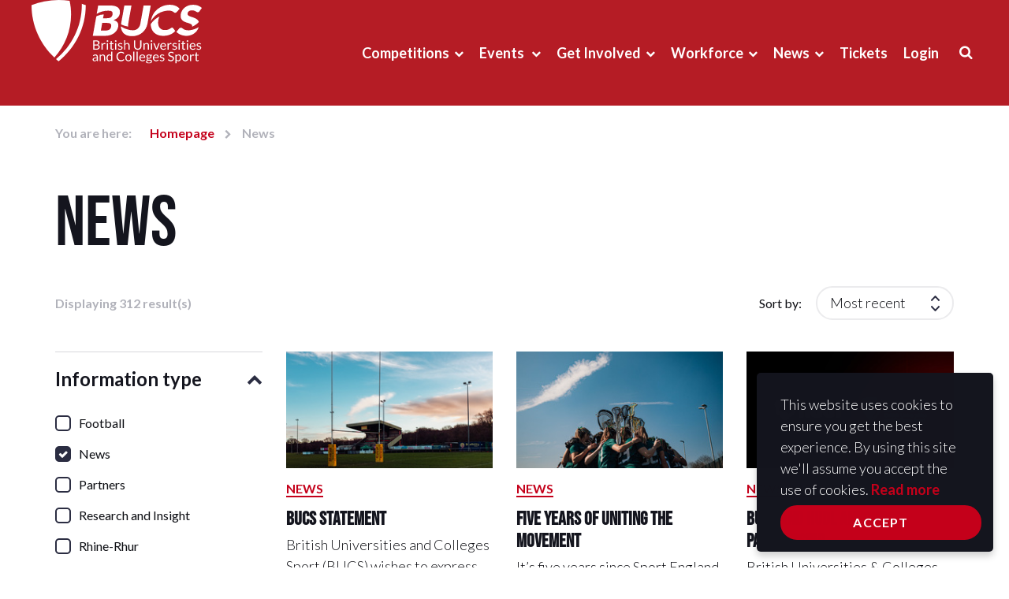

--- FILE ---
content_type: text/html;charset=UTF-8
request_url: https://www.bucs.org.uk/news.html?informationTypes=news
body_size: 9577
content:
<!DOCTYPE html>
<!--[if lt IE 7]>      <html class="no-js lt-ie10 lt-ie9 lt-ie8 lt-ie7"> <![endif]-->
<!--[if IE 7]>         <html class="no-js lt-ie10 lt-ie9 lt-ie8"> <![endif]-->
<!--[if IE 8]>         <html class="no-js lt-ie10 lt-ie9"> <![endif]-->
<!--[if IE 9]>         <html class="no-js lt-ie10 gt-ie8"> <![endif]-->
<!--[if gt IE 9]><!--> <html class="no-js gt-ie8"> <!--<![endif]-->
	<head>
<!-- Google Tag Manager -->
<script>(function(w,d,s,l,i){w[l]=w[l]||[];w[l].push({'gtm.start':
new Date().getTime(),event:'gtm.js'});var f=d.getElementsByTagName(s)[0],
j=d.createElement(s),dl=l!='dataLayer'?'&l='+l:'';j.async=true;j.src=
'https://www.googletagmanager.com/gtm.js?id='+i+dl;f.parentNode.insertBefore(j,f);
})(window,document,'script','dataLayer','GTM-TXN3QMZ');</script>
<!-- End Google Tag Manager -->
		




	<title>BUCS News</title>

	

	

	

	<meta name="robots" content="index,follow" />

	


	<meta property="og:title" content="News" />
	<meta property="og:type"  content="website" />
	<meta property="og:url"   content="https://www.bucs.org.uk/news.html?informationTypes=news" /> 
	
	




		<meta charset="utf-8">
		<!--[if IE]> <meta http-equiv="X-UA-Compatible" content="IE=edge,chrome=1"> <![endif]-->
		<meta name="description" content="">
		<meta name="viewport" content="width=device-width, initial-scale=1, shrink-to-fit=no">
		
		<link rel="icon" href="/assets/img/favicon/favicon.ico">
		<link rel="icon" type="image/png" sizes="16x16" href="/assets/img/favicon/favicon-16x16.png">
		<link rel="icon" type="image/png" sizes="32x32" href="/assets/img/favicon/favicon-32x32.png">
		<link rel="icon" type="image/png" sizes="48x48" href="/assets/img/favicon/favicon-48x48.png">
		<link rel="icon" type="image/png" sizes="64x64" href="/assets/img/favicon/favicon-64x64.png">

		<link rel="stylesheet" type="text/css" href="//fonts.googleapis.com/css2?family=Lato:ital,wght@0,300;0,400;0,700;1,300;1,400;1,700" async="true">
<link rel="stylesheet" type="text/css" href="//use.typekit.net/wzi1ise.css" async="true">
<link rel="stylesheet" type="text/css" href="/assets/css/core/_5e5e8bfb.core.min.css">
<link rel="stylesheet" type="text/css" href="/assets/css/specific/components/loading/_b8bf5f76.loading.min.css">
<link rel="stylesheet" type="text/css" href="/assets/css/specific/components/owl/_a3bfa62c.owl.min.css">

		
	</head>
	<body class="resource-library">
<!-- Google Tag Manager (noscript) -->
<noscript><iframe src="https://www.googletagmanager.com/ns.html?id=GTM-TXN3QMZ"
height="0" width="0" style="display:none;visibility:hidden"></iframe></noscript>
<!-- End Google Tag Manager (noscript) -->
		<!--[if lte IE 7]>
			<p class="chromeframe">You are using an <strong>outdated</strong> browser. Please <a href="http://browsehappy.com/">upgrade your browser</a> or <a href="http://www.google.com/chromeframe/?redirect=true">activate Google Chrome Frame</a> to improve your experience.</p>
		<![endif]-->

		<div class="page-wrapper">
			


	<div class="menu-overlay"></div>

	<header id="masthead" class="site-head bg-red-dark" >
		<div class="container">
			<div class="row">
				<div class="col-xs-8 col-md-2">
					<div class="site-head-logo"><a href="/"><img src="/assets/img/bucs-logo-white.svg" alt=""></a></div>
				</div>

				<div class="col-xs-4 hidden-md hidden-lg">
					<a class="js-menu-trigger menu-trigger">
						<span class="hamburger">
						</span>
					</a>
				</div>

				<div class="col-xs-12 col-md-10 site-head-mobile-nav">
					<nav class="site-head-nav site-head-collapse collapse in">
						<div class="site-head-nav-search">
							<form action="https://www.bucs.org.uk/site-search.html" method="get">
								<div class="site-head-search-form">
									<input name="q" type="text" class="site-head-search-text js-search-text" placeholder="Type your search here">
									<div class="site-head-search-cta">
										<button type="submit" class="site-head-search-submit"><span class="fa fa-search"></span></button>
									</div>
								</div>
							</form>
						</div>

						<ul>
							


	
		

		
		

		
			<li class="site-head-nav-dropdown js-mega-menu">
				<a href="https://www.bucs.org.uk/compete.html">Competitions</a>

				<nav class="mega-menu">
					

					<div class="row">
						
							<div class="col-md-8">
								<ul class="mega-menu-list has-sub-menu">
									
										

										<li class="mega-menu-list-item">
											<a href="https://www.bucs.org.uk/compete/bucs-points.html">BUCS Points</a>

											
										</li>
									
										

										<li class="mega-menu-list-item has-sub-menu">
											<a href="https://www.bucs.org.uk/compete/sports.html">Sports</a>

											
												<ul class="mega-menu-list">
													
														<li class="mega-menu-list-item">
															<a href="https://www.bucs.org.uk/compete/sports/all-sports.html">All Sports</a>
														</li>
													
														<li class="mega-menu-list-item">
															<a href="https://www.bucs.org.uk/compete/sports/para-sports.html">Para Sports</a>
														</li>
													
												</ul>
											
										</li>
									
										

										<li class="mega-menu-list-item has-sub-menu">
											<a href="https://www.bucs.org.uk/compete/rules-and-regulations.html">Rules and Regulations</a>

											
												<ul class="mega-menu-list">
													
														<li class="mega-menu-list-item">
															<a href="https://www.bucs.org.uk/compete/rules-and-regulations/general-regulations.html">General Regulations</a>
														</li>
													
														<li class="mega-menu-list-item">
															<a href="https://www.bucs.org.uk/compete/rules-and-regulations/sport.html">Sport Specific Regulations</a>
														</li>
													
														<li class="mega-menu-list-item">
															<a href="https://www.bucs.org.uk/compete/rules-and-regulations/sport-specific-affiliations.html">Sport Specific Affiliations</a>
														</li>
													
														<li class="mega-menu-list-item">
															<a href="https://www.bucs.org.uk/compete/rules-and-regulations/discipline.html">Discipline</a>
														</li>
													
														<li class="mega-menu-list-item">
															<a href="https://www.bucs.org.uk/compete/rules-and-regulations/gender-eligibility.html">Gender Eligibility</a>
														</li>
													
												</ul>
											
										</li>
									
										

										<li class="mega-menu-list-item has-sub-menu">
											<a href="https://www.bucs.org.uk/compete/sport-stakeholder-groups.html">Sport Stakeholder Groups</a>

											
												<ul class="mega-menu-list">
													
														<li class="mega-menu-list-item">
															<a href="https://www.bucs.org.uk/compete/sport-stakeholder-groups/competitions-group.html">Competitions Group</a>
														</li>
													
														<li class="mega-menu-list-item">
															<a href="https://www.bucs.org.uk/compete/sport-stakeholder-groups/event-management-groups.html">Event Management Groups</a>
														</li>
													
														<li class="mega-menu-list-item">
															<a href="https://www.bucs.org.uk/compete/sport-stakeholder-groups/league-management-committees.html">League Management Committees</a>
														</li>
													
														<li class="mega-menu-list-item">
															<a href="https://www.bucs.org.uk/compete/sport-stakeholder-groups/sport-advisory-groups.html">Sport Advisory Groups</a>
														</li>
													
												</ul>
											
										</li>
									
										

										<li class="mega-menu-list-item has-sub-menu">
											<a href="https://www.bucs.org.uk/compete/league-and-knockout.html">League and Knockout</a>

											
												<ul class="mega-menu-list">
													
														<li class="mega-menu-list-item">
															<a href="https://www.bucs.org.uk/compete/league-and-knockout/our-programme.html">Our Programme</a>
														</li>
													
														<li class="mega-menu-list-item">
															<a href="https://www.bucs.org.uk/compete/league-and-knockout/past-results.html">Past Results</a>
														</li>
													
														<li class="mega-menu-list-item">
															<a href="https://www.bucs.org.uk/compete/league-and-knockout/season-reviews.html">Season Reviews</a>
														</li>
													
														<li class="mega-menu-list-item">
															<a href="https://www.bucs.org.uk/compete/league-and-knockout/super-rugby.html">Super Rugby</a>
														</li>
													
														<li class="mega-menu-list-item">
															<a href="https://www.bucs.org.uk/compete/league-and-knockout/national-leagues.html">National Leagues</a>
														</li>
													
												</ul>
											
										</li>
									
										

										<li class="mega-menu-list-item">
											<a href="https://www.bucs.org.uk/compete/regional.html">LUSL</a>

											
										</li>
									
										

										<li class="mega-menu-list-item has-sub-menu">
											<a href="https://www.bucs.org.uk/compete/represent.html">International</a>

											
												<ul class="mega-menu-list">
													
														<li class="mega-menu-list-item">
															<a href="https://www.bucs.org.uk/compete/represent/wugs.html">World University Summer Games</a>
														</li>
													
														<li class="mega-menu-list-item">
															<a href="https://www.bucs.org.uk/compete/represent/wwug.html">World University  Winter Games</a>
														</li>
													
														<li class="mega-menu-list-item">
															<a href="https://www.bucs.org.uk/compete/represent/wuc.html">World University Championships</a>
														</li>
													
														<li class="mega-menu-list-item">
															<a href="https://www.bucs.org.uk/compete/represent/eusa.html">European Universities Games and Championships</a>
														</li>
													
														<li class="mega-menu-list-item">
															<a href="https://www.bucs.org.uk/compete/represent/master-u-bnp-paribas-championships.html">Master'U BNP Paribas Championships</a>
														</li>
													
														<li class="mega-menu-list-item">
															<a href="https://www.bucs.org.uk/compete/represent/2026-fisu-world-forum.html">2026 FISU World Forum</a>
														</li>
													
														<li class="mega-menu-list-item">
															<a href="https://www.bucs.org.uk/compete/represent/international-education.html">International Education</a>
														</li>
													
														<li class="mega-menu-list-item">
															<a href="https://www.bucs.org.uk/compete/represent/eligibility.html">Eligibility</a>
														</li>
													
												</ul>
											
										</li>
									
								</ul>
							</div>
						
						
							<div class="col-md-4">
								<div class="article-block mega-menu-featured">
									








	






    
        <div class="article-img">
            <a href="https://www.bucs.org.uk/report-an-initiation.html">
                

	<img src="https://www.bucs.org.uk/static/855c4813-f7fa-4942-b03adac68023210f/mega_menu_3723de3b6f03f4bc3a6d21904f0dd6ce/IniatitionsIconv2.jpg" alt="Make a report" title="Make a report" />

            </a>
        </div>
    

    <div class="article-details">
        
            <div class="meta"><a>Experienced or know of a problem initiation? </a></div>
        
        <h4 class="title"><a href="https://www.bucs.org.uk/report-an-initiation.html">Make a report</a></h4>
    </div>


								</div>
							</div>
						
					</div>
				</nav>
			</li>
		
	
		

		
		

		
			<li class="site-head-nav-dropdown js-subnav-menu">
				<a href="https://www.bucs.org.uk/events.html">Events </a>

				
					<ul class="site-head-subnav">
						
							<li>
								<a href="https://www.bucs.org.uk/events/our-events.html">Our Events</a>
							</li>
						
							<li>
								<a href="https://www.bucs.org.uk/events/major-events.html">Major Events</a>
							</li>
						
							<li>
								<a href="https://www.bucs.org.uk/events/fencing-series.html">Regional Fencing Series</a>
							</li>
						
							<li>
								<a href="https://www.bucs.org.uk/events/event-photography-and-videography.html">Event Photography and Videography</a>
							</li>
						
					</ul>
				
			</li>
		
	
		

		
		

		
			<li class="site-head-nav-dropdown js-subnav-menu">
				<a href="https://www.bucs.org.uk/get-involved.html">Get Involved</a>

				
					<ul class="site-head-subnav">
						
							<li>
								<a href="https://www.bucs.org.uk/get-involved/universal-gym.html">Universal Gym</a>
							</li>
						
							<li>
								<a href="https://www.bucs.org.uk/get-involved/football-development.html">Football Development</a>
							</li>
						
							<li>
								<a href="https://www.bucs.org.uk/get-involved/active-wellbeing.html">Active Wellbeing</a>
							</li>
						
							<li>
								<a href="https://www.bucs.org.uk/get-involved/race-equality-research-implementation-group.html">Race & Equality Research Implementation Group</a>
							</li>
						
							<li>
								<a href="https://www.bucs.org.uk/get-involved/inclusion.html">Inclusion</a>
							</li>
						
							<li>
								<a href="https://www.bucs.org.uk/get-involved/volunteering.html">Volunteering</a>
							</li>
						
							<li>
								<a href="https://www.bucs.org.uk/get-involved/nse-national-student-esports.html">NSE (National Student Esports)</a>
							</li>
						
					</ul>
				
			</li>
		
	
		

		
		

		
			<li class="site-head-nav-dropdown js-subnav-menu">
				<a href="https://www.bucs.org.uk/workforce.html">Workforce</a>

				
					<ul class="site-head-subnav">
						
							<li>
								<a href="https://www.bucs.org.uk/workforce/find-a-job.html">Find a Job</a>
							</li>
						
							<li>
								<a href="https://www.bucs.org.uk/workforce/medical.html">Medical</a>
							</li>
						
					</ul>
				
			</li>
		
	
		

		
		

		
			<li class="site-head-nav-dropdown js-subnav-menu">
				<a href="https://www.bucs.org.uk/news.html">News</a>

				
					<ul class="site-head-subnav">
						
							<li>
								<a href="https://www.bucs.org.uk/news/insight.html">Insight</a>
							</li>
						
							<li>
								<a href="https://www.bucs.org.uk/news/resource-hub.html">Resource Hub</a>
							</li>
						
					</ul>
				
			</li>
		
	
		

		
		

		
			<li class="site-head-nav-dropdown">
				<a href="https://www.bucs.org.uk/tickets.html">Tickets</a>

				
			</li>
		
	


							
								<li class="site-head-nav-dropdown"><a href="https://www.bucs.org.uk/login.html">Login</a></li>
							
							<li class="site-head-nav-dropdown mod-search hidden-xs hidden-sm"><button type="button" data-toggle="collapse" data-target=".site-head-collapse"><i class="font-icon-search"></i></button></li>
						</ul>
					</nav>
					<div class="site-head-search site-head-collapse collapse">
						<form action="https://www.bucs.org.uk/site-search.html" method="get">
							<div class="site-head-search-form">
								<input name="q" type="text" class="site-head-search-text js-search-text" placeholder="Type your search here">
								<div class="site-head-search-cta">
									<button type="button" class="site-head-search-close js-close-search" data-toggle="collapse" data-target=".site-head-collapse"><span class="fa fa-close"></span></button>
									<button type="submit" class="site-head-search-submit"><span class="fa fa-search"></span></button>
								</div>
							</div>
						</form>
					</div>
				</div>
			</div>
		</div>
	</header>

			<div class="main-wrapper">
				
				





	<div class="loading hide">Loading&#8230;</div>

	<div class="contents" >
		<div class="page-header">
			<div class="container">
				


	<ol class="breadcrumb">
		<li>You are here:</li>
		
			
			
			
			<li ><a href="https://www.bucs.org.uk/">Homepage</a></li>
		
			
			
			
			<li class="active">News</li>
		
	</ol>


				<h1 class="page-title">News</h1>
			</div>
		</div>
		<div class="main-content">
			<div class="container">
				


	

				


	

				


	

				<div class="row">
					<div class="col-xs-12 col-md-8">
						<div class="entry">
							

							
						</div>
					</div>
				</div>

				<div id="result-section">
					


    <input type="hidden" name="publishedDateFrom" value="" class="related-filter-field" />
    <input type="hidden" name="publishedDateTo"   value=""   class="related-filter-field" />
    <input type="hidden" name="resourceTypes"     value=""     class="related-filter-field" />

    <div class="search-header">
        <div class="search-row">
            <span class="search-count">Displaying 312 result(s)</span>

            <div class="search-sort form-group">
                <label>Sort by:</label>

                <div class="form-field">
                    <select id="select-sort" name="sortBy" class="form-control related-filter-field">
                        <option value="recent" selected>Most recent</option>
                        <option value="oldest">Oldest</option>
                    </select>
                </div>
            </div>
        </div>
    </div>

    <div class="row">
        <div class="col-xs-12 col-md-9 pull-right">
            <div class="entry">
                
                <div id="results-listing" class="article-row">
                    


    
    

    

    <div class="article-block">
        
            <div class="article-img">
                <a href="https://www.bucs.org.uk/resources-page/bucs-statement.html">
                    <picture>
                        <source srcset="https://www.bucs.org.uk/static/8b73476d-bcd6-4a21-b6af39edcf7b3d9d/toc_lg_screen_3790e9bcc716848e5df75cd51a6e2980/5506654142062ed480e90o.jpg" alt="BUCS Statement" media="(min-width: 1200px)">
                        <source srcset="https://www.bucs.org.uk/static/8b73476d-bcd6-4a21-b6af39edcf7b3d9d/toc_md_screen_addc50e3275ce47628d07e0ddc744e4a/5506654142062ed480e90o.jpg" media="(min-width: 992px)">
                        <source srcset="https://www.bucs.org.uk/static/8b73476d-bcd6-4a21-b6af39edcf7b3d9d/toc_sm_screen_6372ddc7512d824febe81877f99242a6/5506654142062ed480e90o.jpg" media="(min-width: 768px)">
                        <source srcset="https://www.bucs.org.uk/static/8b73476d-bcd6-4a21-b6af39edcf7b3d9d/toc_xs_screen_584bd58ead475bbbb4915b062c9e9d39/5506654142062ed480e90o.jpg" media="(min-width: 580px)">
                        <source srcset="https://www.bucs.org.uk/static/8b73476d-bcd6-4a21-b6af39edcf7b3d9d/toc_xxs_screen_2b3ce0c3eb4a6d71f8ec3332f6cb5301/5506654142062ed480e90o.jpg" media="(min-width: 480px)">
                        <img class="rsImg" src="https://www.bucs.org.uk/static/8b73476d-bcd6-4a21-b6af39edcf7b3d9d/toc_xxs_screen_2b3ce0c3eb4a6d71f8ec3332f6cb5301/5506654142062ed480e90o.jpg" alt="BUCS Statement">
                    </picture>
                </a>
            </div>
        

        <div class="article-details">
             
            
                <div class="meta"><a href="?informationTypes=news">News</a></div>
            
            <h4 class="title"><a href="https://www.bucs.org.uk/resources-page/bucs-statement.html">BUCS Statement</a></h4>
            <div class="excerpt"><p>British Universities and Colleges Sport (BUCS) wishes to express its sincere disappointment that the Men’s BUCS Super Rugby fixture between Swansea University and Cardiff University was abandoned on Wednesday 28 January.</p></div>
            <div class="post-meta">
                29 January 2026<br>
            </div>
        </div>
    </div>

    
    

    

    <div class="article-block">
        
            <div class="article-img">
                <a href="https://www.bucs.org.uk/resources-page/five-years-of-uniting-the-movement.html">
                    <picture>
                        <source srcset="https://www.bucs.org.uk/static/e5e782f0-2136-4b79-b688aff713c2fddd/toc_lg_screen_3790e9bcc716848e5df75cd51a6e2980/5440008254282d5a57d00o.jpg" alt="Five Years of Uniting the Movement" media="(min-width: 1200px)">
                        <source srcset="https://www.bucs.org.uk/static/e5e782f0-2136-4b79-b688aff713c2fddd/toc_md_screen_addc50e3275ce47628d07e0ddc744e4a/5440008254282d5a57d00o.jpg" media="(min-width: 992px)">
                        <source srcset="https://www.bucs.org.uk/static/e5e782f0-2136-4b79-b688aff713c2fddd/toc_sm_screen_6372ddc7512d824febe81877f99242a6/5440008254282d5a57d00o.jpg" media="(min-width: 768px)">
                        <source srcset="https://www.bucs.org.uk/static/e5e782f0-2136-4b79-b688aff713c2fddd/toc_xs_screen_584bd58ead475bbbb4915b062c9e9d39/5440008254282d5a57d00o.jpg" media="(min-width: 580px)">
                        <source srcset="https://www.bucs.org.uk/static/e5e782f0-2136-4b79-b688aff713c2fddd/toc_xxs_screen_2b3ce0c3eb4a6d71f8ec3332f6cb5301/5440008254282d5a57d00o.jpg" media="(min-width: 480px)">
                        <img class="rsImg" src="https://www.bucs.org.uk/static/e5e782f0-2136-4b79-b688aff713c2fddd/toc_xxs_screen_2b3ce0c3eb4a6d71f8ec3332f6cb5301/5440008254282d5a57d00o.jpg" alt="Five Years of Uniting the Movement">
                    </picture>
                </a>
            </div>
        

        <div class="article-details">
             
            
                <div class="meta"><a href="?informationTypes=news">News</a></div>
            
            <h4 class="title"><a href="https://www.bucs.org.uk/resources-page/five-years-of-uniting-the-movement.html">Five Years of Uniting the Movement</a></h4>
            <div class="excerpt"><p>It’s five years since Sport England launched Uniting the Movement, their long-term vision to transform lives and communities across England through sport and physical activity.</p></div>
            <div class="post-meta">
                26 January 2026<br>
            </div>
        </div>
    </div>

    
    

    

    <div class="article-block">
        
            <div class="article-img">
                <a href="https://www.bucs.org.uk/resources-page/bucs-and-hudl-announce-partnership.html">
                    <picture>
                        <source srcset="https://www.bucs.org.uk/static/2e34431f-26d4-409a-a08001aecde81fe7/toc_lg_screen_3790e9bcc716848e5df75cd51a6e2980/Partnership-Graphic-1920x1080px.jpg" alt="BUCS and Hudl Announce Partnership" media="(min-width: 1200px)">
                        <source srcset="https://www.bucs.org.uk/static/2e34431f-26d4-409a-a08001aecde81fe7/toc_md_screen_addc50e3275ce47628d07e0ddc744e4a/Partnership-Graphic-1920x1080px.jpg" media="(min-width: 992px)">
                        <source srcset="https://www.bucs.org.uk/static/2e34431f-26d4-409a-a08001aecde81fe7/toc_sm_screen_6372ddc7512d824febe81877f99242a6/Partnership-Graphic-1920x1080px.jpg" media="(min-width: 768px)">
                        <source srcset="https://www.bucs.org.uk/static/2e34431f-26d4-409a-a08001aecde81fe7/toc_xs_screen_584bd58ead475bbbb4915b062c9e9d39/Partnership-Graphic-1920x1080px.jpg" media="(min-width: 580px)">
                        <source srcset="https://www.bucs.org.uk/static/2e34431f-26d4-409a-a08001aecde81fe7/toc_xxs_screen_2b3ce0c3eb4a6d71f8ec3332f6cb5301/Partnership-Graphic-1920x1080px.jpg" media="(min-width: 480px)">
                        <img class="rsImg" src="https://www.bucs.org.uk/static/2e34431f-26d4-409a-a08001aecde81fe7/toc_xxs_screen_2b3ce0c3eb4a6d71f8ec3332f6cb5301/Partnership-Graphic-1920x1080px.jpg" alt="BUCS and Hudl Announce Partnership">
                    </picture>
                </a>
            </div>
        

        <div class="article-details">
             
            
                <div class="meta"><a href="?informationTypes=news,partners">News,  Partners</a></div>
            
            <h4 class="title"><a href="https://www.bucs.org.uk/resources-page/bucs-and-hudl-announce-partnership.html">BUCS and Hudl Announce Partnership</a></h4>
            <div class="excerpt"><p>British Universities & Colleges Sport (BUCS) is proud to announce a landmark multi-year partnership with Hudl.</p></div>
            <div class="post-meta">
                8 January 2026<br>
            </div>
        </div>
    </div>

    
    

    

    <div class="article-block">
        
            <div class="article-img">
                <a href="https://www.bucs.org.uk/resources-page/milk-championship-finals-are-returning-to-wales.html">
                    <picture>
                        <source srcset="https://www.bucs.org.uk/static/8c7cac4e-d18a-4de8-8abbb045e34ff6f5/toc_lg_screen_3790e9bcc716848e5df75cd51a6e2980/website-rp.jpg" alt="Milk Championship Finals are returning to Wales" media="(min-width: 1200px)">
                        <source srcset="https://www.bucs.org.uk/static/8c7cac4e-d18a-4de8-8abbb045e34ff6f5/toc_md_screen_addc50e3275ce47628d07e0ddc744e4a/website-rp.jpg" media="(min-width: 992px)">
                        <source srcset="https://www.bucs.org.uk/static/8c7cac4e-d18a-4de8-8abbb045e34ff6f5/toc_sm_screen_6372ddc7512d824febe81877f99242a6/website-rp.jpg" media="(min-width: 768px)">
                        <source srcset="https://www.bucs.org.uk/static/8c7cac4e-d18a-4de8-8abbb045e34ff6f5/toc_xs_screen_584bd58ead475bbbb4915b062c9e9d39/website-rp.jpg" media="(min-width: 580px)">
                        <source srcset="https://www.bucs.org.uk/static/8c7cac4e-d18a-4de8-8abbb045e34ff6f5/toc_xxs_screen_2b3ce0c3eb4a6d71f8ec3332f6cb5301/website-rp.jpg" media="(min-width: 480px)">
                        <img class="rsImg" src="https://www.bucs.org.uk/static/8c7cac4e-d18a-4de8-8abbb045e34ff6f5/toc_xxs_screen_2b3ce0c3eb4a6d71f8ec3332f6cb5301/website-rp.jpg" alt="Milk Championship Finals are returning to Wales">
                    </picture>
                </a>
            </div>
        

        <div class="article-details">
             
            
                <div class="meta"><a href="?informationTypes=news">News</a></div>
            
            <h4 class="title"><a href="https://www.bucs.org.uk/resources-page/milk-championship-finals-are-returning-to-wales.html">Milk Championship Finals are returning to Wales</a></h4>
            <div class="excerpt"><p>We’re delighted to announce that the BUCS Super Rugby Milk Championship Finals will be heading back to Rodney Parade for the next two seasons.</p></div>
            <div class="post-meta">
                22 December 2025<br>
            </div>
        </div>
    </div>

    
    

    

    <div class="article-block">
        
            <div class="article-img">
                <a href="https://www.bucs.org.uk/resources-page/women-s-rugby-league-9s-event-officially-adopted.html">
                    <picture>
                        <source srcset="https://www.bucs.org.uk/static/f7304676-88f8-486e-ad16ebaa5386914e/toc_lg_screen_3790e9bcc716848e5df75cd51a6e2980/5276786285669356daf2co.jpg" alt="Women’s Rugby League 9s event officially adopted" media="(min-width: 1200px)">
                        <source srcset="https://www.bucs.org.uk/static/f7304676-88f8-486e-ad16ebaa5386914e/toc_md_screen_addc50e3275ce47628d07e0ddc744e4a/5276786285669356daf2co.jpg" media="(min-width: 992px)">
                        <source srcset="https://www.bucs.org.uk/static/f7304676-88f8-486e-ad16ebaa5386914e/toc_sm_screen_6372ddc7512d824febe81877f99242a6/5276786285669356daf2co.jpg" media="(min-width: 768px)">
                        <source srcset="https://www.bucs.org.uk/static/f7304676-88f8-486e-ad16ebaa5386914e/toc_xs_screen_584bd58ead475bbbb4915b062c9e9d39/5276786285669356daf2co.jpg" media="(min-width: 580px)">
                        <source srcset="https://www.bucs.org.uk/static/f7304676-88f8-486e-ad16ebaa5386914e/toc_xxs_screen_2b3ce0c3eb4a6d71f8ec3332f6cb5301/5276786285669356daf2co.jpg" media="(min-width: 480px)">
                        <img class="rsImg" src="https://www.bucs.org.uk/static/f7304676-88f8-486e-ad16ebaa5386914e/toc_xxs_screen_2b3ce0c3eb4a6d71f8ec3332f6cb5301/5276786285669356daf2co.jpg" alt="Women’s Rugby League 9s event officially adopted">
                    </picture>
                </a>
            </div>
        

        <div class="article-details">
             
            
                <div class="meta"><a href="?informationTypes=news,sport-review">News,  Sport Review</a></div>
            
            <h4 class="title"><a href="https://www.bucs.org.uk/resources-page/women-s-rugby-league-9s-event-officially-adopted.html">Women’s Rugby League 9s event officially adopted</a></h4>
            <div class="excerpt"><p>We are delighted to announce that Women’s Rugby League 9s has been officially adopted into the British Universities and Colleges Sport (BUCS) programme for the 2025-26 season, with anticipated delivery in spring 2026.</p></div>
            <div class="post-meta">
                19 December 2025<br>
            </div>
        </div>
    </div>

    
    

    

    <div class="article-block">
        
            <div class="article-img">
                <a href="https://www.bucs.org.uk/resources-page/bucs-and-canterbury-announce-partnership.html">
                    <picture>
                        <source srcset="https://www.bucs.org.uk/static/87b1921f-0eb5-4431-895efe4fe62c109f/toc_lg_screen_3790e9bcc716848e5df75cd51a6e2980/BUcs-v2.png" alt="BUCS and Canterbury Announce Partnership" media="(min-width: 1200px)">
                        <source srcset="https://www.bucs.org.uk/static/87b1921f-0eb5-4431-895efe4fe62c109f/toc_md_screen_addc50e3275ce47628d07e0ddc744e4a/BUcs-v2.png" media="(min-width: 992px)">
                        <source srcset="https://www.bucs.org.uk/static/87b1921f-0eb5-4431-895efe4fe62c109f/toc_sm_screen_6372ddc7512d824febe81877f99242a6/BUcs-v2.png" media="(min-width: 768px)">
                        <source srcset="https://www.bucs.org.uk/static/87b1921f-0eb5-4431-895efe4fe62c109f/toc_xs_screen_584bd58ead475bbbb4915b062c9e9d39/BUcs-v2.png" media="(min-width: 580px)">
                        <source srcset="https://www.bucs.org.uk/static/87b1921f-0eb5-4431-895efe4fe62c109f/toc_xxs_screen_2b3ce0c3eb4a6d71f8ec3332f6cb5301/BUcs-v2.png" media="(min-width: 480px)">
                        <img class="rsImg" src="https://www.bucs.org.uk/static/87b1921f-0eb5-4431-895efe4fe62c109f/toc_xxs_screen_2b3ce0c3eb4a6d71f8ec3332f6cb5301/BUcs-v2.png" alt="BUCS and Canterbury Announce Partnership">
                    </picture>
                </a>
            </div>
        

        <div class="article-details">
             
            
                <div class="meta"><a href="?informationTypes=news,partners">News,  Partners</a></div>
            
            <h4 class="title"><a href="https://www.bucs.org.uk/resources-page/bucs-and-canterbury-announce-partnership.html">BUCS and Canterbury Announce Partnership</a></h4>
            <div class="excerpt"><p>British Universities and Colleges Sport (BUCS) is delighted to announce a new five-year partnership with global sportswear provider Canterbury, part of Pentland Brands.</p></div>
            <div class="post-meta">
                17 December 2025<br>
            </div>
        </div>
    </div>

    
    

    

    <div class="article-block">
        
            <div class="article-img">
                <a href="https://www.bucs.org.uk/resources-page/gb-students-win-master-u-gold.html">
                    <picture>
                        <source srcset="https://www.bucs.org.uk/static/acc13f47-d76a-4e38-a53e0367faeac7bc/toc_lg_screen_3790e9bcc716848e5df75cd51a6e2980/TI18605.jpg" alt="GB Students Win Master'U Gold" media="(min-width: 1200px)">
                        <source srcset="https://www.bucs.org.uk/static/acc13f47-d76a-4e38-a53e0367faeac7bc/toc_md_screen_addc50e3275ce47628d07e0ddc744e4a/TI18605.jpg" media="(min-width: 992px)">
                        <source srcset="https://www.bucs.org.uk/static/acc13f47-d76a-4e38-a53e0367faeac7bc/toc_sm_screen_6372ddc7512d824febe81877f99242a6/TI18605.jpg" media="(min-width: 768px)">
                        <source srcset="https://www.bucs.org.uk/static/acc13f47-d76a-4e38-a53e0367faeac7bc/toc_xs_screen_584bd58ead475bbbb4915b062c9e9d39/TI18605.jpg" media="(min-width: 580px)">
                        <source srcset="https://www.bucs.org.uk/static/acc13f47-d76a-4e38-a53e0367faeac7bc/toc_xxs_screen_2b3ce0c3eb4a6d71f8ec3332f6cb5301/TI18605.jpg" media="(min-width: 480px)">
                        <img class="rsImg" src="https://www.bucs.org.uk/static/acc13f47-d76a-4e38-a53e0367faeac7bc/toc_xxs_screen_2b3ce0c3eb4a6d71f8ec3332f6cb5301/TI18605.jpg" alt="GB Students Win Master'U Gold">
                    </picture>
                </a>
            </div>
        

        <div class="article-details">
             
            
                <div class="meta"><a href="?informationTypes=news&sports=tennis">News, Tennis</a></div>
            
            <h4 class="title"><a href="https://www.bucs.org.uk/resources-page/gb-students-win-master-u-gold.html">GB Students Win Master'U Gold</a></h4>
            <div class="excerpt"><p>GB Students produced a historic gold medal performance at the 2025 Master'U BNP Paribas Championships.</p></div>
            <div class="post-meta">
                8 December 2025<br>
            </div>
        </div>
    </div>

    
    

    

    <div class="article-block">
        
            <div class="article-img">
                <a href="https://www.bucs.org.uk/resources-page/pentathlon-gb-to-host-bucs-pentathlon-programme.html">
                    <picture>
                        <source srcset="https://www.bucs.org.uk/static/a04eac7a-a22d-4836-9c1d5acb1b04a1f7/toc_lg_screen_3790e9bcc716848e5df75cd51a6e2980/5492957035273d1d0df49o.jpg" alt="Pentathlon GB to Host BUCS Pentathlon Programme" media="(min-width: 1200px)">
                        <source srcset="https://www.bucs.org.uk/static/a04eac7a-a22d-4836-9c1d5acb1b04a1f7/toc_md_screen_addc50e3275ce47628d07e0ddc744e4a/5492957035273d1d0df49o.jpg" media="(min-width: 992px)">
                        <source srcset="https://www.bucs.org.uk/static/a04eac7a-a22d-4836-9c1d5acb1b04a1f7/toc_sm_screen_6372ddc7512d824febe81877f99242a6/5492957035273d1d0df49o.jpg" media="(min-width: 768px)">
                        <source srcset="https://www.bucs.org.uk/static/a04eac7a-a22d-4836-9c1d5acb1b04a1f7/toc_xs_screen_584bd58ead475bbbb4915b062c9e9d39/5492957035273d1d0df49o.jpg" media="(min-width: 580px)">
                        <source srcset="https://www.bucs.org.uk/static/a04eac7a-a22d-4836-9c1d5acb1b04a1f7/toc_xxs_screen_2b3ce0c3eb4a6d71f8ec3332f6cb5301/5492957035273d1d0df49o.jpg" media="(min-width: 480px)">
                        <img class="rsImg" src="https://www.bucs.org.uk/static/a04eac7a-a22d-4836-9c1d5acb1b04a1f7/toc_xxs_screen_2b3ce0c3eb4a6d71f8ec3332f6cb5301/5492957035273d1d0df49o.jpg" alt="Pentathlon GB to Host BUCS Pentathlon Programme">
                    </picture>
                </a>
            </div>
        

        <div class="article-details">
             
            
                <div class="meta"><a href="?informationTypes=news">News</a></div>
            
            <h4 class="title"><a href="https://www.bucs.org.uk/resources-page/pentathlon-gb-to-host-bucs-pentathlon-programme.html">Pentathlon GB to Host BUCS Pentathlon Programme</a></h4>
            <div class="excerpt"><p>BUCS is delighted to announce a new collaboration with Pentathlon GB, who will become the official
third-party hosts for the BUCS Pentathlon programme; with the 2025-26 BUCS Championships taking
place on Saturday 28 March at the University of Bath.</p></div>
            <div class="post-meta">
                3 December 2025<br>
            </div>
        </div>
    </div>

    
    

    

    <div class="article-block">
        
            <div class="article-img">
                <a href="https://www.bucs.org.uk/resources-page/subway-fresh-moves-field-trip-for-bucs-athletes.html">
                    <picture>
                        <source srcset="https://www.bucs.org.uk/static/7ddec346-2672-45d9-9f710c75b19f6bc1/toc_lg_screen_3790e9bcc716848e5df75cd51a6e2980/Subway-x-BUCS-3JPG.jpg" alt="Subway Fresh Moves Field Trip for BUCS Athletes" media="(min-width: 1200px)">
                        <source srcset="https://www.bucs.org.uk/static/7ddec346-2672-45d9-9f710c75b19f6bc1/toc_md_screen_addc50e3275ce47628d07e0ddc744e4a/Subway-x-BUCS-3JPG.jpg" media="(min-width: 992px)">
                        <source srcset="https://www.bucs.org.uk/static/7ddec346-2672-45d9-9f710c75b19f6bc1/toc_sm_screen_6372ddc7512d824febe81877f99242a6/Subway-x-BUCS-3JPG.jpg" media="(min-width: 768px)">
                        <source srcset="https://www.bucs.org.uk/static/7ddec346-2672-45d9-9f710c75b19f6bc1/toc_xs_screen_584bd58ead475bbbb4915b062c9e9d39/Subway-x-BUCS-3JPG.jpg" media="(min-width: 580px)">
                        <source srcset="https://www.bucs.org.uk/static/7ddec346-2672-45d9-9f710c75b19f6bc1/toc_xxs_screen_2b3ce0c3eb4a6d71f8ec3332f6cb5301/Subway-x-BUCS-3JPG.jpg" media="(min-width: 480px)">
                        <img class="rsImg" src="https://www.bucs.org.uk/static/7ddec346-2672-45d9-9f710c75b19f6bc1/toc_xxs_screen_2b3ce0c3eb4a6d71f8ec3332f6cb5301/Subway-x-BUCS-3JPG.jpg" alt="Subway Fresh Moves Field Trip for BUCS Athletes">
                    </picture>
                </a>
            </div>
        

        <div class="article-details">
             
            
                <div class="meta"><a href="?informationTypes=news,partners">News,  Partners</a></div>
            
            <h4 class="title"><a href="https://www.bucs.org.uk/resources-page/subway-fresh-moves-field-trip-for-bucs-athletes.html">Subway Fresh Moves Field Trip for BUCS Athletes</a></h4>
            <div class="excerpt"><p>Footballers from universities across Birmingham enjoyed a unique Subway Women’s League Cup matchday experience at the Bescot Stadium on Friday 21 November as part of BUCS’ partnership with Subway.</p></div>
            <div class="post-meta">
                2 December 2025<br>
            </div>
        </div>
    </div>

                </div>

                <div id="loadmore-section">


    
        <div class="article-more load-more">
            <a class="btn btn-secondary load-more-link"
                data-href              = "https://www.bucs.org.uk/page-types/resource_listing/ajaxLoadMoreResult/"
                data-target            = "#results-listing"
                data-itemclass         = ".article-block"
                data-q                 = ""
                data-maxrows           = "9"
                data-informationTypes  = "news"
                data-webInterests      = ""
                data-sports            = ""
                data-audiences         = ""
                data-resourceTypes     = ""
                data-sortBy            = ""
                data-publishedDateFrom = ""
                data-publishedDateTo   = ""
                data-placeholderImage  = "AD0F2F7C-EE41-420C-AEF0566E9D1E78E7"
                data-pageId            = "4520A3FC-2D6C-4633-A856F93E5FF9B647"
            >Show more</a>
        </div>
    
</div>
                
            </div>
        </div>

        <div class="col-xs-12 col-md-3">
            <aside class="sidebar">
                


    <div class="collapsible widget">
        
            <div class="collapsible-item">
                <h4 class="collapsible-item-header"><a href="#collapsible-information" data-toggle="collapse" aria-expanded="true">Information type</a></h4>

                <div class="collapsible-item-content collapse in" id="collapsible-information">
                    <div class="form-group">
                        <div class="form-field">
                            
                                <div class="checkbox">
                                    <input type="checkbox" id="chk-football" name="informationTypes" class="filter-checkbox" value="football">
                                    <label for="chk-football">Football</label>
                                </div>
                            
                                <div class="checkbox">
                                    <input type="checkbox" id="chk-news" name="informationTypes" checked class="filter-checkbox" value="news">
                                    <label for="chk-news">News</label>
                                </div>
                            
                                <div class="checkbox">
                                    <input type="checkbox" id="chk-partners" name="informationTypes" class="filter-checkbox" value="partners">
                                    <label for="chk-partners">Partners</label>
                                </div>
                            
                                <div class="checkbox">
                                    <input type="checkbox" id="chk-research-and-insight" name="informationTypes" class="filter-checkbox" value="research-and-insight">
                                    <label for="chk-research-and-insight">Research and Insight</label>
                                </div>
                            
                                <div class="checkbox">
                                    <input type="checkbox" id="chk-rhine-rhur" name="informationTypes" class="filter-checkbox" value="rhine-rhur">
                                    <label for="chk-rhine-rhur">Rhine-Rhur</label>
                                </div>
                            
                                <div class="checkbox">
                                    <input type="checkbox" id="chk-rhine-ruhr" name="informationTypes" class="filter-checkbox" value="rhine-ruhr">
                                    <label for="chk-rhine-ruhr">Rhine-Ruhr</label>
                                </div>
                            
                                <div class="checkbox">
                                    <input type="checkbox" id="chk-sport-review" name="informationTypes" class="filter-checkbox" value="sport-review">
                                    <label for="chk-sport-review">Sport Review</label>
                                </div>
                            
                        </div>
                    </div>
                </div>
            </div>
        

        
            <div class="collapsible-item">
                <h4 class="collapsible-item-header"><a href="#collapsible-topic" data-toggle="collapse" aria-expanded="false">Topics of interest</a></h4>

                <div class="collapsible-item-content collapse" id="collapsible-topic">
                    <div class="form-group">
                        <div class="form-field">
                            
                                <div class="checkbox">
                                    <input type="checkbox" id="chk-be-inclusive" name="webInterests" class="filter-checkbox" value="be-inclusive">
                                    <label for="chk-be-inclusive">Inclusion</label>
                                </div>
                            
                        </div>
                    </div>
                </div>
            </div>
        

        
            <div class="collapsible-item">
                <h4 class="collapsible-item-header"><a href="#collapsible-year" data-toggle="collapse" aria-expanded="false">Published date</a></h4>

                <div class="collapsible-item-content collapse" id="collapsible-year">
                    <div class="form-group">
                        <div class="form-field">
                            
                                <div class="checkbox">
                                    <input type="checkbox" id="chk-2026" name="publishYears" class="filter-checkbox" value="2026">
                                    <label for="chk-2026">2026</label>
                                </div>
                            
                                <div class="checkbox">
                                    <input type="checkbox" id="chk-2025" name="publishYears" class="filter-checkbox" value="2025">
                                    <label for="chk-2025">2025</label>
                                </div>
                            
                                <div class="checkbox">
                                    <input type="checkbox" id="chk-2024" name="publishYears" class="filter-checkbox" value="2024">
                                    <label for="chk-2024">2024</label>
                                </div>
                            
                                <div class="checkbox">
                                    <input type="checkbox" id="chk-2023" name="publishYears" class="filter-checkbox" value="2023">
                                    <label for="chk-2023">2023</label>
                                </div>
                            
                                <div class="checkbox">
                                    <input type="checkbox" id="chk-2022" name="publishYears" class="filter-checkbox" value="2022">
                                    <label for="chk-2022">2022</label>
                                </div>
                            
                                <div class="checkbox">
                                    <input type="checkbox" id="chk-2021" name="publishYears" class="filter-checkbox" value="2021">
                                    <label for="chk-2021">2021</label>
                                </div>
                            
                                <div class="checkbox">
                                    <input type="checkbox" id="chk-2020" name="publishYears" class="filter-checkbox" value="2020">
                                    <label for="chk-2020">2020</label>
                                </div>
                            
                                <div class="checkbox">
                                    <input type="checkbox" id="chk-2019" name="publishYears" class="filter-checkbox" value="2019">
                                    <label for="chk-2019">2019</label>
                                </div>
                            
                        </div>
                    </div>
                </div>
            </div>
        

        
            <div class="collapsible-item">
                <h4 class="collapsible-item-header"><a href="#collapsible-sport" data-toggle="collapse" aria-expanded="false">Sport</a></h4>

                <div class="collapsible-item-content collapse" id="collapsible-sport">
                    <div class="form-group">
                        <div class="form-field">
                            
                                <div class="checkbox">
                                    <input type="checkbox" id="chk-american-football" name="sports" class="filter-checkbox" value="american-football">
                                    <label for="chk-american-football">American Football</label>
                                </div>
                            
                                <div class="checkbox">
                                    <input type="checkbox" id="chk-athletics" name="sports" class="filter-checkbox" value="athletics">
                                    <label for="chk-athletics">Athletics</label>
                                </div>
                            
                                <div class="checkbox">
                                    <input type="checkbox" id="chk-baseball-softball" name="sports" class="filter-checkbox" value="baseball-softball">
                                    <label for="chk-baseball-softball">Baseball & Softball</label>
                                </div>
                            
                                <div class="checkbox">
                                    <input type="checkbox" id="chk-basketball" name="sports" class="filter-checkbox" value="basketball">
                                    <label for="chk-basketball">Basketball</label>
                                </div>
                            
                                <div class="checkbox">
                                    <input type="checkbox" id="chk-rowing" name="sports" class="filter-checkbox" value="rowing">
                                    <label for="chk-rowing">Rowing</label>
                                </div>
                            
                                <div class="checkbox">
                                    <input type="checkbox" id="chk-rugby-league" name="sports" class="filter-checkbox" value="rugby-league">
                                    <label for="chk-rugby-league">Rugby League</label>
                                </div>
                            
                                <div class="checkbox">
                                    <input type="checkbox" id="chk-rugby-union" name="sports" class="filter-checkbox" value="rugby-union">
                                    <label for="chk-rugby-union">Rugby Union</label>
                                </div>
                            
                                <div class="checkbox">
                                    <input type="checkbox" id="chk-taekwondo" name="sports" class="filter-checkbox" value="taekwondo">
                                    <label for="chk-taekwondo">Taekwondo</label>
                                </div>
                            
                                <div class="checkbox">
                                    <input type="checkbox" id="chk-tennis" name="sports" class="filter-checkbox" value="tennis">
                                    <label for="chk-tennis">Tennis</label>
                                </div>
                            
                                <div class="checkbox">
                                    <input type="checkbox" id="chk-wheelchair-basketball" name="sports" class="filter-checkbox" value="wheelchair-basketball">
                                    <label for="chk-wheelchair-basketball">Wheelchair Basketball</label>
                                </div>
                            
                        </div>
                    </div>
                </div>
            </div>
        

        
            <div class="collapsible-item">
                <h4 class="collapsible-item-header"><a href="#collapsible-audience" data-toggle="collapse" aria-expanded="false">Audience</a></h4>

                <div class="collapsible-item-content collapse" id="collapsible-audience">
                    <div class="form-group">
                        <div class="form-field">
                            
                                <div class="checkbox">
                                    <input type="checkbox" id="chk-spectator" name="audiences" class="filter-checkbox" value="spectator">
                                    <label for="chk-spectator">Spectator </label>
                                </div>
                            
                                <div class="checkbox">
                                    <input type="checkbox" id="chk-staff" name="audiences" class="filter-checkbox" value="staff">
                                    <label for="chk-staff">Staff</label>
                                </div>
                            
                                <div class="checkbox">
                                    <input type="checkbox" id="chk-student" name="audiences" class="filter-checkbox" value="student">
                                    <label for="chk-student">Student</label>
                                </div>
                            
                        </div>
                    </div>
                </div>
            </div>
        
    </div>

            </aside>
        </div>
    </div>

				</div>
			</div>
		</div>
	</div>

				


	
		<div class="page-section">
			<div class="container">
				<h2 class="page-section-title">BUCS Partners </h2>
				
					


    <div class="widget">
        <div class="sponsor-list owl-carousel owl-theme js-carousel-sponsors">
            




	<div class="sponsor-item">
		<a href="https://www.subway.com/en-gb" target="_blank">
			<div class="img-wrap">
				

	<img src="https://www.bucs.org.uk/static/14179de4-cf48-4c67-9d7ec8b94b5056b9/SubwayLogoYGCMYKreg1.png" alt="Subway" title="Subway" />

			</div>
		</a>
	</div>





	<div class="sponsor-item">
		<a href="https://www.milkeverymoment.co.uk/" target="_blank">
			<div class="img-wrap">
				

	<img src="https://www.bucs.org.uk/static/cbcb4a40-3d46-4bfc-9c8ecc05f390495e/Milk-Every-Momentblack.png" alt="Milk Every Moment" title="Milk Every Moment" />

			</div>
		</a>
	</div>





	<div class="sponsor-item">
		<a href="https://www.bucs.org.uk/work-with-us/technogym.html" target="_blank">
			<div class="img-wrap">
				

	<img src="https://www.bucs.org.uk/static/f5ff8752-775c-46b5-a9975116a963e969/TechnogymLogo.jpg" alt="TechnoGym" title="TechnoGym" />

			</div>
		</a>
	</div>





	<div class="sponsor-item">
		<a href="https://bit.ly/2ClAkrk" target="_blank">
			<div class="img-wrap">
				

	<img src="https://www.bucs.org.uk/static/d87be74f-c09a-4ce0-a39facb104899deb/Outgoing.jpg" alt="Outgoing" title="Outgoing" />

			</div>
		</a>
	</div>





	<div class="sponsor-item">
		<a href="https://www.legendware.co.uk/about/" target="_blank">
			<div class="img-wrap">
				

	<img src="https://www.bucs.org.uk/static/d7be1948-eadf-40ec-8a8b8e45836304ed/Legend-Logo.png" alt="Legend" title="Legend" />

			</div>
		</a>
	</div>





	<div class="sponsor-item">
		<a href="https://www.sispitches.com/about-us/" target="_blank">
			<div class="img-wrap">
				

	<img src="https://www.bucs.org.uk/static/fb9dfd48-0aec-4279-b0b3d9aa6cd13a64/SIS-Pitches-Horizontal-Logo-Positive-RGB.jpg" alt="SIS Pitches" title="SIS Pitches" />

			</div>
		</a>
	</div>





	<div class="sponsor-item">
		<a href="https://playwaze.com/" target="_blank">
			<div class="img-wrap">
				

	<img src="https://www.bucs.org.uk/static/uploaded/d477f201-057a-4ee0-98000534bf2bf4c6.jpg" alt="Playwaze" title="Playwaze" />

			</div>
		</a>
	</div>





	<div class="sponsor-item">
		<a href="https://badgesandmedals.com/" target="_blank">
			<div class="img-wrap">
				

	<img src="https://www.bucs.org.uk/static/f7c20c5b-f9d3-45c6-8629c01087b06298/BM-Logo-horizontal.png" alt="Badges And Medals" title="Badges And Medals" />

			</div>
		</a>
	</div>





	<div class="sponsor-item">
		<a href="https://add-victor.com/register?ref=bucs" target="_blank">
			<div class="img-wrap">
				

	<img src="https://www.bucs.org.uk/static/ba100939-0b1d-4d9a-95a98fe6d9d5d2c3/add-victor-official-logo-GREY-main-logo.png" alt="add-victor" title="add-victor" />

			</div>
		</a>
	</div>





	<div class="sponsor-item">
		<a href="https://www.wilson.com/en-gb" target="_blank">
			<div class="img-wrap">
				

	<img src="https://www.bucs.org.uk/static/36fd5051-852c-4a08-825316363cac09e2/WilsonScriptLogo-BLACK.png" alt="Wilson" title="Wilson" />

			</div>
		</a>
	</div>





	<div class="sponsor-item">
		<a href="https://www.footballamerica.co.uk/" target="_blank">
			<div class="img-wrap">
				

	<img src="https://www.bucs.org.uk/static/3af0f86b-9ce7-400d-ac0818a6a3c22a7d/Football-America-logo-1.png" alt="Football America" title="Football America" />

			</div>
		</a>
	</div>





	<div class="sponsor-item">
		<a href="https://www.nse.gg/" target="_blank">
			<div class="img-wrap">
				

	<img src="https://www.bucs.org.uk/static/60797c75-6efa-4579-adf393c077d9ac14/NSEnotextLARGE.png" alt="NSE" title="NSE" />

			</div>
		</a>
	</div>





	<div class="sponsor-item">
		<a href="https://goode-sport.co.uk/" target="_blank">
			<div class="img-wrap">
				

	<img src="https://www.bucs.org.uk/static/b103508b-0ce0-436d-9449b2d4b0359f86/Ashawaylogo.jpg" alt="Ashaway" title="Ashaway" />

			</div>
		</a>
	</div>





	<div class="sponsor-item">
		<a href="http://bit.ly/2OSgvPL" target="_blank">
			<div class="img-wrap">
				

	<img src="https://www.bucs.org.uk/static/uploaded/108fd28e-3901-4c1b-abdd0803764abe8b.jpg" alt="Oxbridge" title="Oxbridge" />

			</div>
		</a>
	</div>

        </div>

        
    </div>


				
			</div>
		</div>
	

			</div>
			


	<footer id="subhead" class="site-footer">
		<div class="container">
			<div class="row">
				<div class="col-xs-12 col-md-6">
					<div class="site-footer-content d-flex">
						<div class="site-footer-logo flex-shrink-1"><a href="/"><img src="/assets/img/bucs-logo-white.svg" alt=""></a></div>
						<div class="site-footer-text">
							<p>
								<strong>British Universities and Colleges Sport (BUCS) </strong> <br>
								20-24 King's Bench Street  <br>
								London, SE1 0QX   <br>
								
								Tel: <a href="tel:02076335080">020 7633 5080 </a> <br>
								
								
							</p>
						</div>
					</div>
				</div>

				<div class="col-xs-12 col-md-6">
					<div class="site-footer-social text-right">
						
							

							
								<a href="https://www.facebook.com/BUCS" class="site-footer-social-link"><span class="fa fa-facebook"></span></a>
							
						
							

							
								<a href="https://twitter.com/BUCSsport" class="site-footer-social-link"><span class="fa fa-twitter"></span></a>
							
						
							

							
								<a href="https://www.youtube.com/@BUCSsport" class="site-footer-social-link"><span class="fa fa-youtube-play"></span></a>
							
						
							

							
								<a href="https://www.linkedin.com/company/bucs" class="site-footer-social-link"><span class="fa fa-linkedin"></span></a>
							
						
							

							
								<a href="https://www.instagram.com/BUCSsport/" class="site-footer-social-link"><span class="fa fa-instagram"></span></a>
							
						
							

							
								<a href="https://www.flickr.com/photos/bucssport/albums/" class="site-footer-social-link"><span class="ico-bucs-flickr"></span></a>
							
						
					</div>
				</div>
			</div>

			
				<nav class="site-footer-nav">
					<ul class="d-inline-flex">
						
							<li>

<a href="https://www.bucs.org.uk/about.html" title="About us">About us</a></li>
						
							<li>

<a href="https://www.bucs.org.uk/jobs-listing.html" title="Find a job">Find a job</a></li>
						
							<li>

<a href="https://www.bucs.org.uk/report-an-initiation.html" title="Report an initiation">Report an initiation</a></li>
						
							<li>

<a href="https://www.bucs.org.uk/work-with-us.html">Work with us</a></li>
						
							<li>

<a href="https://www.bucs.org.uk/legal.html">Legal</a></li>
						
							<li>

<a href="https://www.bucs.org.uk/contact-us.html" title="Contact us">Contact us</a></li>
						
							<li>

<a href="https://www.bucs.org.uk/safeguarding.html" title="Safeguarding">Safeguarding</a></li>
						
					</ul>
				</nav>
			

			<div class="row">
				
					<div class="col-xs-12">
						<nav class="site-footer-links">
							<ul>
								<li>© British Universities and Colleges Sport (BUCS) 2026</li>
								
									<li>

<a href="https://www.bucs.org.uk/legal/terms-and-conditions.html" title="Terms and Conditions">Terms and Conditions</a></li>
								
									<li>

<a href="https://www.bucs.org.uk/legal/privacy-policy.html" title="Privacy Policy">Privacy Policy</a></li>
								
									<li>

<a href="https://www.bucs.org.uk/legal/cookies-policy.html">Cookies Policy</a></li>
								
							</ul>
						</nav>
					</div>
				

				<div class="col-xs-12 developer">
					<div class="site-footer-developer">
						<p><a href="http://pixl8.co.uk/" target="_blank">Design and development by <span class="icon-pixl8 ico-bucs-pixl8-mark"></span> Pixl8</a></p>
					</div>
				</div>
			</div>
		</div>
	</footer>

		</div>
		

		<script nonce="6f4700c401044afa180f01ba0034759f">cfrequest={"loadMoreSectionEndpoint":"https://www.bucs.org.uk/page-types/resource_listing/loadMore/","loadMoreEndpoint":"https://www.bucs.org.uk/page-types/resource_listing/ajaxLoadMoreResult/","resultsContainer":"#result-section","pageId":"4520A3FC-2D6C-4633-A856F93E5FF9B647","resultEndpoint":"https://www.bucs.org.uk/page-types/resource_listing/resultSection/","maxRows":9,"launcherDatasources":[{"typeaheadOptions":{},"prefetchUrl":"","bloodhoundOptions":{},"iconClass":"fa-bolt green","defaultSuggestions":[],"local":[],"id":"thispage","javascriptSrc":true,"remoteUrl":"","title":"On this page"},{"typeaheadOptions":{},"prefetchUrl":"","bloodhoundOptions":{},"iconClass":"fa-clock-o orange","defaultSuggestions":[],"local":[],"id":"recent","javascriptSrc":false,"remoteUrl":"","title":"Recently visited"},{"typeaheadOptions":{},"prefetchUrl":"","bloodhoundOptions":{},"iconClass":"fa-mouse-pointer blue","defaultSuggestions":[],"local":[],"id":"navigation","javascriptSrc":true,"remoteUrl":"","title":"Navigate to..."}],"dismissEndPoint":"https://www.bucs.org.uk/Announcement/dismissAnnouncement/","updateClickEndpoint":"https://www.bucs.org.uk/advertising/updateClick/","updateImpressionEndpoint":"https://www.bucs.org.uk/advertising/updateImpression/"}</script>
<script src="/assets/js/lib/modernizr-2.6.2.min.js" async="true"></script>
<script src="/assets/js/lib/jquery-1.12.4.min.js"></script>
<script src="/preside/system/assets/extension/preside-ext-advertising/assets/js/lib/jquery.lazyloadxt.min.js"></script>
<script src="/preside/system/assets/extension/preside-ext-advertising/assets/js/main.js"></script>
<script src="/assets/js/lib/bootstrap.min.js"></script>
<!--[if lte IE 9]><script src="/assets/js/lib/placeholders.jquery.min.js"></script><![endif]-->
<script src="/assets/js/core/_f5c3e905.core.min.js"></script>
<script src="/assets/js/specific/ajaxFilter/_3dd62980.ajaxFilter.min.js"></script>
<script src="/assets/js/specific/components/owl/_fb235b94.owl.min.js"></script>

		

	
		<script type="text/javascript">
			window.cookieconsent_options = {
				  "theme"      : "dark-floating"
				, "message"    : "This website uses cookies to ensure you get the best experience. By using this site we'll assume you accept the use of cookies."
				, "dismiss"    : "Accept"
				, "learnMore"  : "Read more"
				, "link"       : "https://www.bucs.org.uk/legal/cookies-policy.html"
				, "expiryDays" : "365"
				, "target"     : "_blank"
			};
		</script>
		
		<link rel="stylesheet" type="text/css" href="/preside/system/assets/extension/preside-ext-cookie-consent/assets/css/specific/cookie-consent/dark-floating.min.css">

		<script src="/preside/system/assets/extension/preside-ext-cookie-consent/assets/js/specific/cookie-consent/cookie-consent.min.js"></script>

	

		
	</body>
</html>

--- FILE ---
content_type: text/html;charset=UTF-8
request_url: https://www.bucs.org.uk/page-types/resource_listing/ajaxLoadMoreResult/?itemclass=.article-block&pageid=4520A3FC-2D6C-4633-A856F93E5FF9B647&placeholderimage=AD0F2F7C-EE41-420C-AEF0566E9D1E78E7&publisheddateto=&publisheddatefrom=&sortby=&resourcetypes=&audiences=&sports=&webinterests=&informationtypes=news&maxrows=9&q=&page=2&startRow=11
body_size: 2006
content:
<div class="article-block">
        
            <div class="article-img">
                <a href="https://www.bucs.org.uk/resources-page/bucs-announces-personal-accident-insurance-partnership.html">
                    <picture>
                        <source srcset="https://www.bucs.org.uk/static/07afc687-aa42-4190-9a5299fb167d023b/toc_lg_screen_3790e9bcc716848e5df75cd51a6e2980/54401375365555e43922do.jpg" alt="BUCS Announces Personal Accident Insurance Partnership" media="(min-width: 1200px)">
                        <source srcset="https://www.bucs.org.uk/static/07afc687-aa42-4190-9a5299fb167d023b/toc_md_screen_addc50e3275ce47628d07e0ddc744e4a/54401375365555e43922do.jpg" media="(min-width: 992px)">
                        <source srcset="https://www.bucs.org.uk/static/07afc687-aa42-4190-9a5299fb167d023b/toc_sm_screen_6372ddc7512d824febe81877f99242a6/54401375365555e43922do.jpg" media="(min-width: 768px)">
                        <source srcset="https://www.bucs.org.uk/static/07afc687-aa42-4190-9a5299fb167d023b/toc_xs_screen_584bd58ead475bbbb4915b062c9e9d39/54401375365555e43922do.jpg" media="(min-width: 580px)">
                        <source srcset="https://www.bucs.org.uk/static/07afc687-aa42-4190-9a5299fb167d023b/toc_xxs_screen_2b3ce0c3eb4a6d71f8ec3332f6cb5301/54401375365555e43922do.jpg" media="(min-width: 480px)">
                        <img class="rsImg" src="https://www.bucs.org.uk/static/07afc687-aa42-4190-9a5299fb167d023b/toc_xxs_screen_2b3ce0c3eb4a6d71f8ec3332f6cb5301/54401375365555e43922do.jpg" alt="BUCS Announces Personal Accident Insurance Partnership">
                    </picture>
                </a>
            </div>
        

        <div class="article-details">
             
            
                <div class="meta"><a href="?informationTypes=news,partners">News,  Partners</a></div>
            
            <h4 class="title"><a href="https://www.bucs.org.uk/resources-page/bucs-announces-personal-accident-insurance-partnership.html">BUCS Announces Personal Accident Insurance Partnership</a></h4>
            <div class="excerpt"><p>British Universities and Colleges Sport (BUCS) is pleased to announce a new three-year agreement with specialist sports broker, Marsh Sport.</p></div>
            <div class="post-meta">
                27 November 2025<br>
            </div>
        </div>
    </div>

    
    

    

    <div class="article-block">
        
            <div class="article-img">
                <a href="https://www.bucs.org.uk/resources-page/rfl-women-s-9s-proposal-moves-to-implementation.html">
                    <picture>
                        <source srcset="https://www.bucs.org.uk/static/1acbe02f-cc67-427e-93cb3e9b694dc0dc/toc_lg_screen_3790e9bcc716848e5df75cd51a6e2980/527678633362aa5800485o.jpg" alt="RFL Women’s 9s Proposal Moves to Implementation" media="(min-width: 1200px)">
                        <source srcset="https://www.bucs.org.uk/static/1acbe02f-cc67-427e-93cb3e9b694dc0dc/toc_md_screen_addc50e3275ce47628d07e0ddc744e4a/527678633362aa5800485o.jpg" media="(min-width: 992px)">
                        <source srcset="https://www.bucs.org.uk/static/1acbe02f-cc67-427e-93cb3e9b694dc0dc/toc_sm_screen_6372ddc7512d824febe81877f99242a6/527678633362aa5800485o.jpg" media="(min-width: 768px)">
                        <source srcset="https://www.bucs.org.uk/static/1acbe02f-cc67-427e-93cb3e9b694dc0dc/toc_xs_screen_584bd58ead475bbbb4915b062c9e9d39/527678633362aa5800485o.jpg" media="(min-width: 580px)">
                        <source srcset="https://www.bucs.org.uk/static/1acbe02f-cc67-427e-93cb3e9b694dc0dc/toc_xxs_screen_2b3ce0c3eb4a6d71f8ec3332f6cb5301/527678633362aa5800485o.jpg" media="(min-width: 480px)">
                        <img class="rsImg" src="https://www.bucs.org.uk/static/1acbe02f-cc67-427e-93cb3e9b694dc0dc/toc_xxs_screen_2b3ce0c3eb4a6d71f8ec3332f6cb5301/527678633362aa5800485o.jpg" alt="RFL Women’s 9s Proposal Moves to Implementation">
                    </picture>
                </a>
            </div>
        

        <div class="article-details">
             
            
                <div class="meta"><a href="?informationTypes=news,sport-review">News,  Sport Review</a></div>
            
            <h4 class="title"><a href="https://www.bucs.org.uk/resources-page/rfl-women-s-9s-proposal-moves-to-implementation.html">RFL Women’s 9s Proposal Moves to Implementation</a></h4>
            <div class="excerpt"><p>We are pleased to confirm that Women’s Rugby League 9s will now move to the implementation stage of the Sport Review process and is planned for introduction in the 2025–26 season.</p></div>
            <div class="post-meta">
                10 November 2025<br>
            </div>
        </div>
    </div>

    
    

    

    <div class="article-block">
        
            <div class="article-img">
                <a href="https://www.bucs.org.uk/resources-page/raising-the-bar-what-bucs-has-taught-me.html">
                    <picture>
                        <source srcset="https://www.bucs.org.uk/static/9ed3157f-71ca-4204-b58eb9464671996a/toc_lg_screen_3790e9bcc716848e5df75cd51a6e2980/54401147400e5a3913b6eo.jpg" alt="Raising the Bar: What BUCS Has Taught Me" media="(min-width: 1200px)">
                        <source srcset="https://www.bucs.org.uk/static/9ed3157f-71ca-4204-b58eb9464671996a/toc_md_screen_addc50e3275ce47628d07e0ddc744e4a/54401147400e5a3913b6eo.jpg" media="(min-width: 992px)">
                        <source srcset="https://www.bucs.org.uk/static/9ed3157f-71ca-4204-b58eb9464671996a/toc_sm_screen_6372ddc7512d824febe81877f99242a6/54401147400e5a3913b6eo.jpg" media="(min-width: 768px)">
                        <source srcset="https://www.bucs.org.uk/static/9ed3157f-71ca-4204-b58eb9464671996a/toc_xs_screen_584bd58ead475bbbb4915b062c9e9d39/54401147400e5a3913b6eo.jpg" media="(min-width: 580px)">
                        <source srcset="https://www.bucs.org.uk/static/9ed3157f-71ca-4204-b58eb9464671996a/toc_xxs_screen_2b3ce0c3eb4a6d71f8ec3332f6cb5301/54401147400e5a3913b6eo.jpg" media="(min-width: 480px)">
                        <img class="rsImg" src="https://www.bucs.org.uk/static/9ed3157f-71ca-4204-b58eb9464671996a/toc_xxs_screen_2b3ce0c3eb4a6d71f8ec3332f6cb5301/54401147400e5a3913b6eo.jpg" alt="Raising the Bar: What BUCS Has Taught Me">
                    </picture>
                </a>
            </div>
        

        <div class="article-details">
             
            
                <div class="meta"><a href="?informationTypes=news">News</a></div>
            
            <h4 class="title"><a href="https://www.bucs.org.uk/resources-page/raising-the-bar-what-bucs-has-taught-me.html">Raising the Bar: What BUCS Has Taught Me</a></h4>
            <div class="excerpt"><p>By Carrie Stephenson, BUCS Board Trustee</p></div>
            <div class="post-meta">
                7 November 2025<br>
            </div>
        </div>
    </div>

    
    

    

    <div class="article-block">
        
            <div class="article-img">
                <a href="https://www.bucs.org.uk/resources-page/university-of-hull-team-up-with-legend.html">
                    <picture>
                        <source srcset="https://www.bucs.org.uk/static/55b96e2c-8fff-43a7-b432b73a8174b3c0/toc_lg_screen_3790e9bcc716848e5df75cd51a6e2980/19-9242-2.jpg" alt="University of Hull Team Up with Legend " media="(min-width: 1200px)">
                        <source srcset="https://www.bucs.org.uk/static/55b96e2c-8fff-43a7-b432b73a8174b3c0/toc_md_screen_addc50e3275ce47628d07e0ddc744e4a/19-9242-2.jpg" media="(min-width: 992px)">
                        <source srcset="https://www.bucs.org.uk/static/55b96e2c-8fff-43a7-b432b73a8174b3c0/toc_sm_screen_6372ddc7512d824febe81877f99242a6/19-9242-2.jpg" media="(min-width: 768px)">
                        <source srcset="https://www.bucs.org.uk/static/55b96e2c-8fff-43a7-b432b73a8174b3c0/toc_xs_screen_584bd58ead475bbbb4915b062c9e9d39/19-9242-2.jpg" media="(min-width: 580px)">
                        <source srcset="https://www.bucs.org.uk/static/55b96e2c-8fff-43a7-b432b73a8174b3c0/toc_xxs_screen_2b3ce0c3eb4a6d71f8ec3332f6cb5301/19-9242-2.jpg" media="(min-width: 480px)">
                        <img class="rsImg" src="https://www.bucs.org.uk/static/55b96e2c-8fff-43a7-b432b73a8174b3c0/toc_xxs_screen_2b3ce0c3eb4a6d71f8ec3332f6cb5301/19-9242-2.jpg" alt="University of Hull Team Up with Legend ">
                    </picture>
                </a>
            </div>
        

        <div class="article-details">
             
            
                <div class="meta"><a href="?informationTypes=news,partners">News,  Partners</a></div>
            
            <h4 class="title"><a href="https://www.bucs.org.uk/resources-page/university-of-hull-team-up-with-legend.html">University of Hull Team Up with Legend </a></h4>
            <div class="excerpt"><p>The University of Hull’s Sport and Active Wellbeing team have partnered with BUCS supplier Legend to implement a vastly improved member experience at its sport centre.</p></div>
            <div class="post-meta">
                6 November 2025<br>
            </div>
        </div>
    </div>

    
    

    

    <div class="article-block">
        
            <div class="article-img">
                <a href="https://www.bucs.org.uk/resources-page/team-gb-students-head-to-master-u-2025.html">
                    <picture>
                        <source srcset="https://www.bucs.org.uk/static/6673f308-8368-4543-a779dc427952aeb6/toc_lg_screen_3790e9bcc716848e5df75cd51a6e2980/541726379565f140e7547o.jpg" alt="Team GB Students Head to Master'U 2025" media="(min-width: 1200px)">
                        <source srcset="https://www.bucs.org.uk/static/6673f308-8368-4543-a779dc427952aeb6/toc_md_screen_addc50e3275ce47628d07e0ddc744e4a/541726379565f140e7547o.jpg" media="(min-width: 992px)">
                        <source srcset="https://www.bucs.org.uk/static/6673f308-8368-4543-a779dc427952aeb6/toc_sm_screen_6372ddc7512d824febe81877f99242a6/541726379565f140e7547o.jpg" media="(min-width: 768px)">
                        <source srcset="https://www.bucs.org.uk/static/6673f308-8368-4543-a779dc427952aeb6/toc_xs_screen_584bd58ead475bbbb4915b062c9e9d39/541726379565f140e7547o.jpg" media="(min-width: 580px)">
                        <source srcset="https://www.bucs.org.uk/static/6673f308-8368-4543-a779dc427952aeb6/toc_xxs_screen_2b3ce0c3eb4a6d71f8ec3332f6cb5301/541726379565f140e7547o.jpg" media="(min-width: 480px)">
                        <img class="rsImg" src="https://www.bucs.org.uk/static/6673f308-8368-4543-a779dc427952aeb6/toc_xxs_screen_2b3ce0c3eb4a6d71f8ec3332f6cb5301/541726379565f140e7547o.jpg" alt="Team GB Students Head to Master'U 2025">
                    </picture>
                </a>
            </div>
        

        <div class="article-details">
             
            
                <div class="meta"><a href="?informationTypes=news&sports=tennis">News, Tennis</a></div>
            
            <h4 class="title"><a href="https://www.bucs.org.uk/resources-page/team-gb-students-head-to-master-u-2025.html">Team GB Students Head to Master'U 2025</a></h4>
            <div class="excerpt"><p>The full team announcement for the upcoming 18th edition of the Master'U BNP Paribas 2025.</p></div>
            <div class="post-meta">
                4 November 2025<br>
            </div>
        </div>
    </div>

    
    

    

    <div class="article-block">
        
            <div class="article-img">
                <a href="https://www.bucs.org.uk/resources-page/why-iodine-in-dairy-milk-matters-for-student-athletes.html">
                    <picture>
                        <source srcset="https://www.bucs.org.uk/static/abe48948-5d11-4056-a919de52fb0b2032/toc_lg_screen_3790e9bcc716848e5df75cd51a6e2980/53608976672de272f546eo.jpg" alt="Why Iodine in Dairy Milk Matters for Student Athletes" media="(min-width: 1200px)">
                        <source srcset="https://www.bucs.org.uk/static/abe48948-5d11-4056-a919de52fb0b2032/toc_md_screen_addc50e3275ce47628d07e0ddc744e4a/53608976672de272f546eo.jpg" media="(min-width: 992px)">
                        <source srcset="https://www.bucs.org.uk/static/abe48948-5d11-4056-a919de52fb0b2032/toc_sm_screen_6372ddc7512d824febe81877f99242a6/53608976672de272f546eo.jpg" media="(min-width: 768px)">
                        <source srcset="https://www.bucs.org.uk/static/abe48948-5d11-4056-a919de52fb0b2032/toc_xs_screen_584bd58ead475bbbb4915b062c9e9d39/53608976672de272f546eo.jpg" media="(min-width: 580px)">
                        <source srcset="https://www.bucs.org.uk/static/abe48948-5d11-4056-a919de52fb0b2032/toc_xxs_screen_2b3ce0c3eb4a6d71f8ec3332f6cb5301/53608976672de272f546eo.jpg" media="(min-width: 480px)">
                        <img class="rsImg" src="https://www.bucs.org.uk/static/abe48948-5d11-4056-a919de52fb0b2032/toc_xxs_screen_2b3ce0c3eb4a6d71f8ec3332f6cb5301/53608976672de272f546eo.jpg" alt="Why Iodine in Dairy Milk Matters for Student Athletes">
                    </picture>
                </a>
            </div>
        

        <div class="article-details">
             
            
                <div class="meta"><a href="?informationTypes=news,partners">News,  Partners</a></div>
            
            <h4 class="title"><a href="https://www.bucs.org.uk/resources-page/why-iodine-in-dairy-milk-matters-for-student-athletes.html">Why Iodine in Dairy Milk Matters for Student Athletes</a></h4>
            <div class="excerpt"><p>When it comes to student athletes, coaches often focus on protein, hydration, and recovery - but one nutrient sometimes gets overlooked: iodine.</p></div>
            <div class="post-meta">
                4 November 2025<br>
            </div>
        </div>
    </div>

    
    

    

    <div class="article-block">
        
            <div class="article-img">
                <a href="https://www.bucs.org.uk/resources-page/bucs-is-code-for-sports-governance-compliant.html">
                    <picture>
                        <source srcset="https://www.bucs.org.uk/static/e824d156-8cb2-42a1-b697c10cf7b6da9a/toc_lg_screen_3790e9bcc716848e5df75cd51a6e2980/544010667649fc659acf8o.jpg" alt="BUCS is Code for Sports Governance Compliant" media="(min-width: 1200px)">
                        <source srcset="https://www.bucs.org.uk/static/e824d156-8cb2-42a1-b697c10cf7b6da9a/toc_md_screen_addc50e3275ce47628d07e0ddc744e4a/544010667649fc659acf8o.jpg" media="(min-width: 992px)">
                        <source srcset="https://www.bucs.org.uk/static/e824d156-8cb2-42a1-b697c10cf7b6da9a/toc_sm_screen_6372ddc7512d824febe81877f99242a6/544010667649fc659acf8o.jpg" media="(min-width: 768px)">
                        <source srcset="https://www.bucs.org.uk/static/e824d156-8cb2-42a1-b697c10cf7b6da9a/toc_xs_screen_584bd58ead475bbbb4915b062c9e9d39/544010667649fc659acf8o.jpg" media="(min-width: 580px)">
                        <source srcset="https://www.bucs.org.uk/static/e824d156-8cb2-42a1-b697c10cf7b6da9a/toc_xxs_screen_2b3ce0c3eb4a6d71f8ec3332f6cb5301/544010667649fc659acf8o.jpg" media="(min-width: 480px)">
                        <img class="rsImg" src="https://www.bucs.org.uk/static/e824d156-8cb2-42a1-b697c10cf7b6da9a/toc_xxs_screen_2b3ce0c3eb4a6d71f8ec3332f6cb5301/544010667649fc659acf8o.jpg" alt="BUCS is Code for Sports Governance Compliant">
                    </picture>
                </a>
            </div>
        

        <div class="article-details">
             
            
                <div class="meta"><a href="?informationTypes=news">News</a></div>
            
            <h4 class="title"><a href="https://www.bucs.org.uk/resources-page/bucs-is-code-for-sports-governance-compliant.html">BUCS is Code for Sports Governance Compliant</a></h4>
            <div class="excerpt"><p>British Universities and Colleges Sport (BUCS) is delighted to share that, following a process of governance improvement, it has been certified as fully compliant with UK Sport/Sport England’s A Code for Sports Governance.</p></div>
            <div class="post-meta">
                3 November 2025<br>
            </div>
        </div>
    </div>

    
    

    

    <div class="article-block">
        
            <div class="article-img">
                <a href="https://www.bucs.org.uk/resources-page/bucs-launches-regional-flag-football-series.html">
                    <picture>
                        <source srcset="https://www.bucs.org.uk/static/716f2740-4a67-4fff-bd0c8ce1d2e18a70/toc_lg_screen_3790e9bcc716848e5df75cd51a6e2980/54566941888b9a050c7f2o.jpg" alt="BUCS Launches Regional Flag Football Series " media="(min-width: 1200px)">
                        <source srcset="https://www.bucs.org.uk/static/716f2740-4a67-4fff-bd0c8ce1d2e18a70/toc_md_screen_addc50e3275ce47628d07e0ddc744e4a/54566941888b9a050c7f2o.jpg" media="(min-width: 992px)">
                        <source srcset="https://www.bucs.org.uk/static/716f2740-4a67-4fff-bd0c8ce1d2e18a70/toc_sm_screen_6372ddc7512d824febe81877f99242a6/54566941888b9a050c7f2o.jpg" media="(min-width: 768px)">
                        <source srcset="https://www.bucs.org.uk/static/716f2740-4a67-4fff-bd0c8ce1d2e18a70/toc_xs_screen_584bd58ead475bbbb4915b062c9e9d39/54566941888b9a050c7f2o.jpg" media="(min-width: 580px)">
                        <source srcset="https://www.bucs.org.uk/static/716f2740-4a67-4fff-bd0c8ce1d2e18a70/toc_xxs_screen_2b3ce0c3eb4a6d71f8ec3332f6cb5301/54566941888b9a050c7f2o.jpg" media="(min-width: 480px)">
                        <img class="rsImg" src="https://www.bucs.org.uk/static/716f2740-4a67-4fff-bd0c8ce1d2e18a70/toc_xxs_screen_2b3ce0c3eb4a6d71f8ec3332f6cb5301/54566941888b9a050c7f2o.jpg" alt="BUCS Launches Regional Flag Football Series ">
                    </picture>
                </a>
            </div>
        

        <div class="article-details">
             
            
                <div class="meta"><a href="?informationTypes=news,sport-review">News,  Sport Review</a></div>
            
            <h4 class="title"><a href="https://www.bucs.org.uk/resources-page/bucs-launches-regional-flag-football-series.html">BUCS Launches Regional Flag Football Series </a></h4>
            <div class="excerpt"><p>Flag football will be introduced as a new BUCS discipline with five regional competitions in 2025-26 in Partnership with BAFA and NFL UK.</p></div>
            <div class="post-meta">
                28 October 2025<br>
            </div>
        </div>
    </div>

    
    

    

    <div class="article-block">
        
            <div class="article-img">
                <a href="https://www.bucs.org.uk/resources-page/making-changes-to-bucs-competitions-framework-is-live.html">
                    <picture>
                        <source srcset="https://www.bucs.org.uk/static/6bae3015-c778-4eb0-be543349132fb5d5/toc_lg_screen_3790e9bcc716848e5df75cd51a6e2980/548130266926b8d1d55b1o.jpg" alt="Making changes to BUCS competitions framework is live" media="(min-width: 1200px)">
                        <source srcset="https://www.bucs.org.uk/static/6bae3015-c778-4eb0-be543349132fb5d5/toc_md_screen_addc50e3275ce47628d07e0ddc744e4a/548130266926b8d1d55b1o.jpg" media="(min-width: 992px)">
                        <source srcset="https://www.bucs.org.uk/static/6bae3015-c778-4eb0-be543349132fb5d5/toc_sm_screen_6372ddc7512d824febe81877f99242a6/548130266926b8d1d55b1o.jpg" media="(min-width: 768px)">
                        <source srcset="https://www.bucs.org.uk/static/6bae3015-c778-4eb0-be543349132fb5d5/toc_xs_screen_584bd58ead475bbbb4915b062c9e9d39/548130266926b8d1d55b1o.jpg" media="(min-width: 580px)">
                        <source srcset="https://www.bucs.org.uk/static/6bae3015-c778-4eb0-be543349132fb5d5/toc_xxs_screen_2b3ce0c3eb4a6d71f8ec3332f6cb5301/548130266926b8d1d55b1o.jpg" media="(min-width: 480px)">
                        <img class="rsImg" src="https://www.bucs.org.uk/static/6bae3015-c778-4eb0-be543349132fb5d5/toc_xxs_screen_2b3ce0c3eb4a6d71f8ec3332f6cb5301/548130266926b8d1d55b1o.jpg" alt="Making changes to BUCS competitions framework is live">
                    </picture>
                </a>
            </div>
        

        <div class="article-details">
             
            
                <div class="meta"><a href="?informationTypes=news,sport-review">News,  Sport Review</a></div>
            
            <h4 class="title"><a href="https://www.bucs.org.uk/resources-page/making-changes-to-bucs-competitions-framework-is-live.html">Making changes to BUCS competitions framework is live</a></h4>
            <div class="excerpt"><p>BUCS launches a new framework for developing and evolving student competitions.</p></div>
            <div class="post-meta">
                23 October 2025<br>
            </div>
        </div>
    </div>

--- FILE ---
content_type: text/css
request_url: https://www.bucs.org.uk/assets/css/core/_5e5e8bfb.core.min.css
body_size: 49461
content:
/*!
 * Bootstrap v3.4.1 (https://getbootstrap.com/)
 * Copyright 2011-2019 Twitter, Inc.
 * Licensed under MIT (https://github.com/twbs/bootstrap/blob/master/LICENSE)
 *//*! normalize.css v3.0.3 | MIT License | github.com/necolas/normalize.css */html{font-family:sans-serif;-ms-text-size-adjust:100%;-webkit-text-size-adjust:100%}body{margin:0}article,aside,details,figcaption,figure,footer,header,hgroup,main,menu,nav,section,summary{display:block}audio,canvas,progress,video{display:inline-block;vertical-align:baseline}audio:not([controls]){display:none;height:0}[hidden],template{display:none}a{background-color:transparent}a:active,a:hover{outline:0}abbr[title]{border-bottom:none;text-decoration:underline;text-decoration:underline dotted}b,strong{font-weight:600}dfn{font-style:italic}h1{font-size:2em;margin:.67em 0}mark{background:#ff0;color:#000}small{font-size:80%}sub,sup{font-size:75%;line-height:0;position:relative;vertical-align:baseline}sup{top:-.5em}sub{bottom:-.25em}img{border:0}svg:not(:root){overflow:hidden}figure{margin:1em 40px}hr{box-sizing:content-box;height:0}pre{overflow:auto}code,kbd,pre,samp{font-family:monospace,monospace;font-size:1em}button,input,optgroup,select,textarea{color:inherit;font:inherit;margin:0}button{overflow:visible}button,select{text-transform:none}button,html input[type=button],input[type=reset],input[type=submit]{-webkit-appearance:button;cursor:pointer}button[disabled],html input[disabled]{cursor:default}button::-moz-focus-inner,input::-moz-focus-inner{border:0;padding:0}input{line-height:normal}input[type=checkbox],input[type=radio]{box-sizing:border-box;padding:0}input[type=number]::-webkit-inner-spin-button,input[type=number]::-webkit-outer-spin-button{height:auto}input[type=search]{-webkit-appearance:textfield;box-sizing:content-box}input[type=search]::-webkit-search-cancel-button,input[type=search]::-webkit-search-decoration{-webkit-appearance:none}fieldset{border:1px solid silver;margin:0 2px;padding:.35em .625em .75em}legend{border:0;padding:0}textarea{overflow:auto}optgroup{font-weight:700}table{border-collapse:collapse;border-spacing:0}td,th{padding:0}/*! Source: https://github.com/h5bp/html5-boilerplate/blob/master/src/css/main.css */@media print{*,:after,:before{color:#000!important;text-shadow:none!important;background:0 0!important;box-shadow:none!important}a,a:visited{text-decoration:underline}a[href]:after{content:" (" attr(href) ")"}abbr[title]:after{content:" (" attr(title) ")"}a[href^="#"]:after,a[href^="javascript:"]:after{content:""}blockquote,pre{border:1px solid #999;page-break-inside:avoid}thead{display:table-header-group}img,tr{page-break-inside:avoid}img{max-width:100%!important}h2,h3,p{orphans:3;widows:3}h2,h3{page-break-after:avoid}.navbar{display:none}.btn>.caret,.dropup>.btn>.caret{border-top-color:#000!important}.label{border:1px solid #000}.table{border-collapse:collapse!important}.table td,.table th{background-color:#fff!important}.table-bordered td,.table-bordered th{border:1px solid #ddd!important}}@font-face{font-family:"Glyphicons Halflings";src:url(../fonts/bootstrap/glyphicons-halflings-regular.eot);src:url(../fonts/bootstrap/glyphicons-halflings-regular.eot?#iefix) format("embedded-opentype"),url(../fonts/bootstrap/glyphicons-halflings-regular.woff2) format("woff2"),url(../fonts/bootstrap/glyphicons-halflings-regular.woff) format("woff"),url(../fonts/bootstrap/glyphicons-halflings-regular.ttf) format("truetype"),url(../fonts/bootstrap/glyphicons-halflings-regular.svg#glyphicons_halflingsregular) format("svg")}.glyphicon{position:relative;top:1px;display:inline-block;font-family:"Glyphicons Halflings";font-style:normal;font-weight:400;line-height:1;-webkit-font-smoothing:antialiased;-moz-osx-font-smoothing:grayscale}.glyphicon-asterisk:before{content:"\002a"}.glyphicon-plus:before{content:"\002b"}.glyphicon-eur:before,.glyphicon-euro:before{content:"\20ac"}.glyphicon-minus:before{content:"\2212"}.glyphicon-cloud:before{content:"\2601"}.glyphicon-envelope:before{content:"\2709"}.glyphicon-pencil:before{content:"\270f"}.glyphicon-glass:before{content:"\e001"}.glyphicon-music:before{content:"\e002"}.glyphicon-search:before{content:"\e003"}.glyphicon-heart:before{content:"\e005"}.glyphicon-star:before{content:"\e006"}.glyphicon-star-empty:before{content:"\e007"}.glyphicon-user:before{content:"\e008"}.glyphicon-film:before{content:"\e009"}.glyphicon-th-large:before{content:"\e010"}.glyphicon-th:before{content:"\e011"}.glyphicon-th-list:before{content:"\e012"}.glyphicon-ok:before{content:"\e013"}.glyphicon-remove:before{content:"\e014"}.glyphicon-zoom-in:before{content:"\e015"}.glyphicon-zoom-out:before{content:"\e016"}.glyphicon-off:before{content:"\e017"}.glyphicon-signal:before{content:"\e018"}.glyphicon-cog:before{content:"\e019"}.glyphicon-trash:before{content:"\e020"}.glyphicon-home:before{content:"\e021"}.glyphicon-file:before{content:"\e022"}.glyphicon-time:before{content:"\e023"}.glyphicon-road:before{content:"\e024"}.glyphicon-download-alt:before{content:"\e025"}.glyphicon-download:before{content:"\e026"}.glyphicon-upload:before{content:"\e027"}.glyphicon-inbox:before{content:"\e028"}.glyphicon-play-circle:before{content:"\e029"}.glyphicon-repeat:before{content:"\e030"}.glyphicon-refresh:before{content:"\e031"}.glyphicon-list-alt:before{content:"\e032"}.glyphicon-lock:before{content:"\e033"}.glyphicon-flag:before{content:"\e034"}.glyphicon-headphones:before{content:"\e035"}.glyphicon-volume-off:before{content:"\e036"}.glyphicon-volume-down:before{content:"\e037"}.glyphicon-volume-up:before{content:"\e038"}.glyphicon-qrcode:before{content:"\e039"}.glyphicon-barcode:before{content:"\e040"}.glyphicon-tag:before{content:"\e041"}.glyphicon-tags:before{content:"\e042"}.glyphicon-book:before{content:"\e043"}.glyphicon-bookmark:before{content:"\e044"}.glyphicon-print:before{content:"\e045"}.glyphicon-camera:before{content:"\e046"}.glyphicon-font:before{content:"\e047"}.glyphicon-bold:before{content:"\e048"}.glyphicon-italic:before{content:"\e049"}.glyphicon-text-height:before{content:"\e050"}.glyphicon-text-width:before{content:"\e051"}.glyphicon-align-left:before{content:"\e052"}.glyphicon-align-center:before{content:"\e053"}.glyphicon-align-right:before{content:"\e054"}.glyphicon-align-justify:before{content:"\e055"}.glyphicon-list:before{content:"\e056"}.glyphicon-indent-left:before{content:"\e057"}.glyphicon-indent-right:before{content:"\e058"}.glyphicon-facetime-video:before{content:"\e059"}.glyphicon-picture:before{content:"\e060"}.glyphicon-map-marker:before{content:"\e062"}.glyphicon-adjust:before{content:"\e063"}.glyphicon-tint:before{content:"\e064"}.glyphicon-edit:before{content:"\e065"}.glyphicon-share:before{content:"\e066"}.glyphicon-check:before{content:"\e067"}.glyphicon-move:before{content:"\e068"}.glyphicon-step-backward:before{content:"\e069"}.glyphicon-fast-backward:before{content:"\e070"}.glyphicon-backward:before{content:"\e071"}.glyphicon-play:before{content:"\e072"}.glyphicon-pause:before{content:"\e073"}.glyphicon-stop:before{content:"\e074"}.glyphicon-forward:before{content:"\e075"}.glyphicon-fast-forward:before{content:"\e076"}.glyphicon-step-forward:before{content:"\e077"}.glyphicon-eject:before{content:"\e078"}.glyphicon-chevron-left:before{content:"\e079"}.glyphicon-chevron-right:before{content:"\e080"}.glyphicon-plus-sign:before{content:"\e081"}.glyphicon-minus-sign:before{content:"\e082"}.glyphicon-remove-sign:before{content:"\e083"}.glyphicon-ok-sign:before{content:"\e084"}.glyphicon-question-sign:before{content:"\e085"}.glyphicon-info-sign:before{content:"\e086"}.glyphicon-screenshot:before{content:"\e087"}.glyphicon-remove-circle:before{content:"\e088"}.glyphicon-ok-circle:before{content:"\e089"}.glyphicon-ban-circle:before{content:"\e090"}.glyphicon-arrow-left:before{content:"\e091"}.glyphicon-arrow-right:before{content:"\e092"}.glyphicon-arrow-up:before{content:"\e093"}.glyphicon-arrow-down:before{content:"\e094"}.glyphicon-share-alt:before{content:"\e095"}.glyphicon-resize-full:before{content:"\e096"}.glyphicon-resize-small:before{content:"\e097"}.glyphicon-exclamation-sign:before{content:"\e101"}.glyphicon-gift:before{content:"\e102"}.glyphicon-leaf:before{content:"\e103"}.glyphicon-fire:before{content:"\e104"}.glyphicon-eye-open:before{content:"\e105"}.glyphicon-eye-close:before{content:"\e106"}.glyphicon-warning-sign:before{content:"\e107"}.glyphicon-plane:before{content:"\e108"}.glyphicon-calendar:before{content:"\e109"}.glyphicon-random:before{content:"\e110"}.glyphicon-comment:before{content:"\e111"}.glyphicon-magnet:before{content:"\e112"}.glyphicon-chevron-up:before{content:"\e113"}.glyphicon-chevron-down:before{content:"\e114"}.glyphicon-retweet:before{content:"\e115"}.glyphicon-shopping-cart:before{content:"\e116"}.glyphicon-folder-close:before{content:"\e117"}.glyphicon-folder-open:before{content:"\e118"}.glyphicon-resize-vertical:before{content:"\e119"}.glyphicon-resize-horizontal:before{content:"\e120"}.glyphicon-hdd:before{content:"\e121"}.glyphicon-bullhorn:before{content:"\e122"}.glyphicon-bell:before{content:"\e123"}.glyphicon-certificate:before{content:"\e124"}.glyphicon-thumbs-up:before{content:"\e125"}.glyphicon-thumbs-down:before{content:"\e126"}.glyphicon-hand-right:before{content:"\e127"}.glyphicon-hand-left:before{content:"\e128"}.glyphicon-hand-up:before{content:"\e129"}.glyphicon-hand-down:before{content:"\e130"}.glyphicon-circle-arrow-right:before{content:"\e131"}.glyphicon-circle-arrow-left:before{content:"\e132"}.glyphicon-circle-arrow-up:before{content:"\e133"}.glyphicon-circle-arrow-down:before{content:"\e134"}.glyphicon-globe:before{content:"\e135"}.glyphicon-wrench:before{content:"\e136"}.glyphicon-tasks:before{content:"\e137"}.glyphicon-filter:before{content:"\e138"}.glyphicon-briefcase:before{content:"\e139"}.glyphicon-fullscreen:before{content:"\e140"}.glyphicon-dashboard:before{content:"\e141"}.glyphicon-paperclip:before{content:"\e142"}.glyphicon-heart-empty:before{content:"\e143"}.glyphicon-link:before{content:"\e144"}.glyphicon-phone:before{content:"\e145"}.glyphicon-pushpin:before{content:"\e146"}.glyphicon-usd:before{content:"\e148"}.glyphicon-gbp:before{content:"\e149"}.glyphicon-sort:before{content:"\e150"}.glyphicon-sort-by-alphabet:before{content:"\e151"}.glyphicon-sort-by-alphabet-alt:before{content:"\e152"}.glyphicon-sort-by-order:before{content:"\e153"}.glyphicon-sort-by-order-alt:before{content:"\e154"}.glyphicon-sort-by-attributes:before{content:"\e155"}.glyphicon-sort-by-attributes-alt:before{content:"\e156"}.glyphicon-unchecked:before{content:"\e157"}.glyphicon-expand:before{content:"\e158"}.glyphicon-collapse-down:before{content:"\e159"}.glyphicon-collapse-up:before{content:"\e160"}.glyphicon-log-in:before{content:"\e161"}.glyphicon-flash:before{content:"\e162"}.glyphicon-log-out:before{content:"\e163"}.glyphicon-new-window:before{content:"\e164"}.glyphicon-record:before{content:"\e165"}.glyphicon-save:before{content:"\e166"}.glyphicon-open:before{content:"\e167"}.glyphicon-saved:before{content:"\e168"}.glyphicon-import:before{content:"\e169"}.glyphicon-export:before{content:"\e170"}.glyphicon-send:before{content:"\e171"}.glyphicon-floppy-disk:before{content:"\e172"}.glyphicon-floppy-saved:before{content:"\e173"}.glyphicon-floppy-remove:before{content:"\e174"}.glyphicon-floppy-save:before{content:"\e175"}.glyphicon-floppy-open:before{content:"\e176"}.glyphicon-credit-card:before{content:"\e177"}.glyphicon-transfer:before{content:"\e178"}.glyphicon-cutlery:before{content:"\e179"}.glyphicon-header:before{content:"\e180"}.glyphicon-compressed:before{content:"\e181"}.glyphicon-earphone:before{content:"\e182"}.glyphicon-phone-alt:before{content:"\e183"}.glyphicon-tower:before{content:"\e184"}.glyphicon-stats:before{content:"\e185"}.glyphicon-sd-video:before{content:"\e186"}.glyphicon-hd-video:before{content:"\e187"}.glyphicon-subtitles:before{content:"\e188"}.glyphicon-sound-stereo:before{content:"\e189"}.glyphicon-sound-dolby:before{content:"\e190"}.glyphicon-sound-5-1:before{content:"\e191"}.glyphicon-sound-6-1:before{content:"\e192"}.glyphicon-sound-7-1:before{content:"\e193"}.glyphicon-copyright-mark:before{content:"\e194"}.glyphicon-registration-mark:before{content:"\e195"}.glyphicon-cloud-download:before{content:"\e197"}.glyphicon-cloud-upload:before{content:"\e198"}.glyphicon-tree-conifer:before{content:"\e199"}.glyphicon-tree-deciduous:before{content:"\e200"}.glyphicon-cd:before{content:"\e201"}.glyphicon-save-file:before{content:"\e202"}.glyphicon-open-file:before{content:"\e203"}.glyphicon-level-up:before{content:"\e204"}.glyphicon-copy:before{content:"\e205"}.glyphicon-paste:before{content:"\e206"}.glyphicon-alert:before{content:"\e209"}.glyphicon-equalizer:before{content:"\e210"}.glyphicon-king:before{content:"\e211"}.glyphicon-queen:before{content:"\e212"}.glyphicon-pawn:before{content:"\e213"}.glyphicon-bishop:before{content:"\e214"}.glyphicon-knight:before{content:"\e215"}.glyphicon-baby-formula:before{content:"\e216"}.glyphicon-tent:before{content:"\26fa"}.glyphicon-blackboard:before{content:"\e218"}.glyphicon-bed:before{content:"\e219"}.glyphicon-apple:before{content:"\f8ff"}.glyphicon-erase:before{content:"\e221"}.glyphicon-hourglass:before{content:"\231b"}.glyphicon-lamp:before{content:"\e223"}.glyphicon-duplicate:before{content:"\e224"}.glyphicon-piggy-bank:before{content:"\e225"}.glyphicon-scissors:before{content:"\e226"}.glyphicon-bitcoin:before{content:"\e227"}.glyphicon-btc:before{content:"\e227"}.glyphicon-xbt:before{content:"\e227"}.glyphicon-yen:before{content:"\00a5"}.glyphicon-jpy:before{content:"\00a5"}.glyphicon-ruble:before{content:"\20bd"}.glyphicon-rub:before{content:"\20bd"}.glyphicon-scale:before{content:"\e230"}.glyphicon-ice-lolly:before{content:"\e231"}.glyphicon-ice-lolly-tasted:before{content:"\e232"}.glyphicon-education:before{content:"\e233"}.glyphicon-option-horizontal:before{content:"\e234"}.glyphicon-option-vertical:before{content:"\e235"}.glyphicon-menu-hamburger:before{content:"\e236"}.glyphicon-modal-window:before{content:"\e237"}.glyphicon-oil:before{content:"\e238"}.glyphicon-grain:before{content:"\e239"}.glyphicon-sunglasses:before{content:"\e240"}.glyphicon-text-size:before{content:"\e241"}.glyphicon-text-color:before{content:"\e242"}.glyphicon-text-background:before{content:"\e243"}.glyphicon-object-align-top:before{content:"\e244"}.glyphicon-object-align-bottom:before{content:"\e245"}.glyphicon-object-align-horizontal:before{content:"\e246"}.glyphicon-object-align-left:before{content:"\e247"}.glyphicon-object-align-vertical:before{content:"\e248"}.glyphicon-object-align-right:before{content:"\e249"}.glyphicon-triangle-right:before{content:"\e250"}.glyphicon-triangle-left:before{content:"\e251"}.glyphicon-triangle-bottom:before{content:"\e252"}.glyphicon-triangle-top:before{content:"\e253"}.glyphicon-console:before{content:"\e254"}.glyphicon-superscript:before{content:"\e255"}.glyphicon-subscript:before{content:"\e256"}.glyphicon-menu-left:before{content:"\e257"}.glyphicon-menu-right:before{content:"\e258"}.glyphicon-menu-down:before{content:"\e259"}.glyphicon-menu-up:before{content:"\e260"}*{-webkit-box-sizing:border-box;-moz-box-sizing:border-box;box-sizing:border-box}:after,:before{-webkit-box-sizing:border-box;-moz-box-sizing:border-box;box-sizing:border-box}html{font-size:10px;-webkit-tap-highlight-color:transparent}body{font-family:Lato,sans-serif;font-size:18px;font-weight:300;line-height:1.5;color:#0c0d12;background-color:#fff}button,input,select,textarea{font-family:inherit;font-size:inherit;line-height:inherit}a{color:#c4001a;font-weight:600;text-decoration:none;outline:0}a:focus,a:hover{color:#780010;text-decoration:underline}a:focus{outline:5px auto -webkit-focus-ring-color;outline-offset:-2px}figure{margin:0}img{vertical-align:middle}.carousel-inner>.item>a>img,.carousel-inner>.item>img,.img-responsive,.thumbnail a>img,.thumbnail>img{display:block;max-width:100%;height:auto}.img-rounded{border-radius:6px}.img-thumbnail{padding:4px;line-height:1.5;background-color:#fff;border:1px solid #ddd;border-radius:4px;-moz-transition:all .2s ease-in-out;-webkit-transition:all .2s ease-in-out;-o-transition:all .2s ease-in-out;transition:all .2s ease-in-out;display:inline-block;max-width:100%;height:auto}.img-circle{border-radius:50%}hr{margin-top:27px;margin-bottom:27px;border:0;border-top:1px solid #eee}.sr-only{position:absolute;width:1px;height:1px;padding:0;margin:-1px;overflow:hidden;clip:rect(0,0,0,0);border:0}.sr-only-focusable:active,.sr-only-focusable:focus{position:static;width:auto;height:auto;margin:0;overflow:visible;clip:auto}[role=button]{cursor:pointer}.h1,.h2,.h3,.h4,.h5,.h6,h1,h2,h3,h4,h5,h6{font-family:'Bebas Neue',bebas-neue,sans-serif;font-weight:400;line-height:1.2;color:#14151e}.h1 .small,.h1 small,.h2 .small,.h2 small,.h3 .small,.h3 small,.h4 .small,.h4 small,.h5 .small,.h5 small,.h6 .small,.h6 small,h1 .small,h1 small,h2 .small,h2 small,h3 .small,h3 small,h4 .small,h4 small,h5 .small,h5 small,h6 .small,h6 small{font-weight:400;line-height:1;color:#777}.h1,.h2,.h3,h1,h2,h3{margin-top:0;margin-bottom:20px}.h1 .small,.h1 small,.h2 .small,.h2 small,.h3 .small,.h3 small,h1 .small,h1 small,h2 .small,h2 small,h3 .small,h3 small{font-size:65%}.h4,.h5,.h6,h4,h5,h6{margin-top:0;margin-bottom:20px}.h4 .small,.h4 small,.h5 .small,.h5 small,.h6 .small,.h6 small,h4 .small,h4 small,h5 .small,h5 small,h6 .small,h6 small{font-size:75%}.h1,h1{font-size:40px}.h2,h2{font-size:36px}.h3,h3{font-size:33px}.h4,h4{font-size:24px}.h5,h5{font-size:18px}.h6,h6{font-size:14px}p{margin:0 0 27px}.lead{margin-bottom:27px;font-size:20px;font-weight:300;line-height:1.4}@media (min-width:768px){.lead{font-size:27px}}.small,small{font-size:88%}.mark,mark{padding:.2em;background-color:#fcf8e3}.text-left{text-align:left}.text-right{text-align:right}.text-center{text-align:center}.text-justify{text-align:justify}.text-nowrap{white-space:nowrap}.text-lowercase{text-transform:lowercase}.text-uppercase{text-transform:uppercase}.text-capitalize{text-transform:capitalize}.text-muted{color:#777}.text-primary{color:#337ab7}a.text-primary:focus,a.text-primary:hover{color:#286090}.text-success{color:#3c763d}a.text-success:focus,a.text-success:hover{color:#2b542c}.text-info{color:#31708f}a.text-info:focus,a.text-info:hover{color:#245269}.text-warning{color:#8a6d3b}a.text-warning:focus,a.text-warning:hover{color:#66512c}.text-danger{color:#a94442}a.text-danger:focus,a.text-danger:hover{color:#843534}.bg-primary{color:#fff;background-color:#337ab7}a.bg-primary:focus,a.bg-primary:hover{background-color:#286090}.bg-success{background-color:#dff0d8}a.bg-success:focus,a.bg-success:hover{background-color:#c1e2b3}.bg-info{background-color:#d9edf7}a.bg-info:focus,a.bg-info:hover{background-color:#afd9ee}.bg-warning{background-color:#fcf8e3}a.bg-warning:focus,a.bg-warning:hover{background-color:#f7ecb5}.bg-danger{background-color:#f2dede}a.bg-danger:focus,a.bg-danger:hover{background-color:#e4b9b9}.page-header{padding-bottom:40px;margin:0;border-bottom:none}ol,ul{margin-top:0;margin-bottom:13.5px}ol ol,ol ul,ul ol,ul ul{margin-bottom:0}.list-unstyled{padding-left:0;list-style:none}.list-inline{padding-left:0;list-style:none;margin-left:-5px}.list-inline>li{display:inline-block;padding-right:5px;padding-left:5px}dl{margin-top:0;margin-bottom:27px}dd,dt{line-height:1.5}dt{font-weight:700}dt[class*=col-]{clear:left}dd{margin-left:0;margin-bottom:10px}@media (min-width:768px){.dl-horizontal dt{float:left;width:160px;clear:left;text-align:right;overflow:hidden;text-overflow:ellipsis;white-space:nowrap}.dl-horizontal dd{margin-left:180px}}abbr[data-original-title],abbr[title]{cursor:help}.initialism{font-size:90%;text-transform:uppercase}blockquote{padding:35px 10%;margin:0 0 30px;font-size:24px;line-height:32px;border:none;text-align:center;font-weight:600;position:relative}blockquote ol:last-child,blockquote p:last-child,blockquote ul:last-child{margin-bottom:0}blockquote>p{position:relative;margin-bottom:20px;padding-top:40px;padding-bottom:40px}blockquote>p:after,blockquote>p:before{font-family:FontAwesome;speak:none;font-style:normal;font-weight:400;font-variant:normal;text-transform:none;-webkit-font-smoothing:antialiased;-moz-osx-font-smoothing:grayscale;content:"\e92b";font-size:32px;line-height:1;color:#14151e;position:absolute;display:block;width:100%;left:0;text-align:center}blockquote>p:before{content:"\f10d";top:0}blockquote>p:after{content:"\f10e";bottom:0}blockquote .small,blockquote footer,blockquote small{display:block;font-size:80%;line-height:1.5;color:#777}blockquote .small:before,blockquote footer:before,blockquote small:before{content:"\2014 \00A0"}.blockquote-reverse,blockquote.pull-right{padding-right:15px;padding-left:0;text-align:right;border-right:5px solid #eee;border-left:0}.blockquote-reverse .small:before,.blockquote-reverse footer:before,.blockquote-reverse small:before,blockquote.pull-right .small:before,blockquote.pull-right footer:before,blockquote.pull-right small:before{content:""}.blockquote-reverse .small:after,.blockquote-reverse footer:after,.blockquote-reverse small:after,blockquote.pull-right .small:after,blockquote.pull-right footer:after,blockquote.pull-right small:after{content:"\00A0 \2014"}address{margin-bottom:27px;font-style:normal;line-height:1.5}code,kbd,pre,samp{font-family:Menlo,Monaco,Consolas,"Courier New",monospace}code{padding:2px 4px;font-size:90%;color:#c7254e;background-color:#f9f2f4;border-radius:4px}kbd{padding:2px 4px;font-size:90%;color:#fff;background-color:#333;border-radius:3px;box-shadow:inset 0 -1px 0 rgba(0,0,0,.25)}kbd kbd{padding:0;font-size:100%;font-weight:700;box-shadow:none}pre{display:block;padding:13px;margin:0 0 13.5px;font-size:17px;line-height:1.5;color:#333;word-break:break-all;word-wrap:break-word;background-color:#f5f5f5;border:1px solid #ccc;border-radius:4px}pre code{padding:0;font-size:inherit;color:inherit;white-space:pre-wrap;background-color:transparent;border-radius:0}.pre-scrollable{max-height:340px;overflow-y:scroll}.container{padding-right:15px;padding-left:15px;margin-right:auto;margin-left:auto}@media (min-width:768px){.container{width:750px}}@media (min-width:992px){.container{width:970px}}@media (min-width:1200px){.container{width:1170px}}.container-fluid{padding-right:15px;padding-left:15px;margin-right:auto;margin-left:auto}.row{margin-right:-15px;margin-left:-15px}.row-no-gutters{margin-right:0;margin-left:0}.row-no-gutters [class*=col-]{padding-right:0;padding-left:0}.col-lg-1,.col-lg-10,.col-lg-11,.col-lg-12,.col-lg-2,.col-lg-3,.col-lg-4,.col-lg-5,.col-lg-6,.col-lg-7,.col-lg-8,.col-lg-9,.col-md-1,.col-md-10,.col-md-11,.col-md-12,.col-md-2,.col-md-3,.col-md-4,.col-md-5,.col-md-6,.col-md-7,.col-md-8,.col-md-9,.col-sm-1,.col-sm-10,.col-sm-11,.col-sm-12,.col-sm-2,.col-sm-3,.col-sm-4,.col-sm-5,.col-sm-6,.col-sm-7,.col-sm-8,.col-sm-9,.col-xs-1,.col-xs-10,.col-xs-11,.col-xs-12,.col-xs-2,.col-xs-3,.col-xs-4,.col-xs-5,.col-xs-6,.col-xs-7,.col-xs-8,.col-xs-9{position:relative;min-height:1px;padding-right:15px;padding-left:15px}.col-xs-1,.col-xs-10,.col-xs-11,.col-xs-12,.col-xs-2,.col-xs-3,.col-xs-4,.col-xs-5,.col-xs-6,.col-xs-7,.col-xs-8,.col-xs-9{float:left}.col-xs-12{width:100%}.col-xs-11{width:91.66666667%}.col-xs-10{width:83.33333333%}.col-xs-9{width:75%}.col-xs-8{width:66.66666667%}.col-xs-7{width:58.33333333%}.col-xs-6{width:50%}.col-xs-5{width:41.66666667%}.col-xs-4{width:33.33333333%}.col-xs-3{width:25%}.col-xs-2{width:16.66666667%}.col-xs-1{width:8.33333333%}.col-xs-pull-12{right:100%}.col-xs-pull-11{right:91.66666667%}.col-xs-pull-10{right:83.33333333%}.col-xs-pull-9{right:75%}.col-xs-pull-8{right:66.66666667%}.col-xs-pull-7{right:58.33333333%}.col-xs-pull-6{right:50%}.col-xs-pull-5{right:41.66666667%}.col-xs-pull-4{right:33.33333333%}.col-xs-pull-3{right:25%}.col-xs-pull-2{right:16.66666667%}.col-xs-pull-1{right:8.33333333%}.col-xs-pull-0{right:auto}.col-xs-push-12{left:100%}.col-xs-push-11{left:91.66666667%}.col-xs-push-10{left:83.33333333%}.col-xs-push-9{left:75%}.col-xs-push-8{left:66.66666667%}.col-xs-push-7{left:58.33333333%}.col-xs-push-6{left:50%}.col-xs-push-5{left:41.66666667%}.col-xs-push-4{left:33.33333333%}.col-xs-push-3{left:25%}.col-xs-push-2{left:16.66666667%}.col-xs-push-1{left:8.33333333%}.col-xs-push-0{left:auto}.col-xs-offset-12{margin-left:100%}.col-xs-offset-11{margin-left:91.66666667%}.col-xs-offset-10{margin-left:83.33333333%}.col-xs-offset-9{margin-left:75%}.col-xs-offset-8{margin-left:66.66666667%}.col-xs-offset-7{margin-left:58.33333333%}.col-xs-offset-6{margin-left:50%}.col-xs-offset-5{margin-left:41.66666667%}.col-xs-offset-4{margin-left:33.33333333%}.col-xs-offset-3{margin-left:25%}.col-xs-offset-2{margin-left:16.66666667%}.col-xs-offset-1{margin-left:8.33333333%}.col-xs-offset-0{margin-left:0}@media (min-width:768px){.col-sm-1,.col-sm-10,.col-sm-11,.col-sm-12,.col-sm-2,.col-sm-3,.col-sm-4,.col-sm-5,.col-sm-6,.col-sm-7,.col-sm-8,.col-sm-9{float:left}.col-sm-12{width:100%}.col-sm-11{width:91.66666667%}.col-sm-10{width:83.33333333%}.col-sm-9{width:75%}.col-sm-8{width:66.66666667%}.col-sm-7{width:58.33333333%}.col-sm-6{width:50%}.col-sm-5{width:41.66666667%}.col-sm-4{width:33.33333333%}.col-sm-3{width:25%}.col-sm-2{width:16.66666667%}.col-sm-1{width:8.33333333%}.col-sm-pull-12{right:100%}.col-sm-pull-11{right:91.66666667%}.col-sm-pull-10{right:83.33333333%}.col-sm-pull-9{right:75%}.col-sm-pull-8{right:66.66666667%}.col-sm-pull-7{right:58.33333333%}.col-sm-pull-6{right:50%}.col-sm-pull-5{right:41.66666667%}.col-sm-pull-4{right:33.33333333%}.col-sm-pull-3{right:25%}.col-sm-pull-2{right:16.66666667%}.col-sm-pull-1{right:8.33333333%}.col-sm-pull-0{right:auto}.col-sm-push-12{left:100%}.col-sm-push-11{left:91.66666667%}.col-sm-push-10{left:83.33333333%}.col-sm-push-9{left:75%}.col-sm-push-8{left:66.66666667%}.col-sm-push-7{left:58.33333333%}.col-sm-push-6{left:50%}.col-sm-push-5{left:41.66666667%}.col-sm-push-4{left:33.33333333%}.col-sm-push-3{left:25%}.col-sm-push-2{left:16.66666667%}.col-sm-push-1{left:8.33333333%}.col-sm-push-0{left:auto}.col-sm-offset-12{margin-left:100%}.col-sm-offset-11{margin-left:91.66666667%}.col-sm-offset-10{margin-left:83.33333333%}.col-sm-offset-9{margin-left:75%}.col-sm-offset-8{margin-left:66.66666667%}.col-sm-offset-7{margin-left:58.33333333%}.col-sm-offset-6{margin-left:50%}.col-sm-offset-5{margin-left:41.66666667%}.col-sm-offset-4{margin-left:33.33333333%}.col-sm-offset-3{margin-left:25%}.col-sm-offset-2{margin-left:16.66666667%}.col-sm-offset-1{margin-left:8.33333333%}.col-sm-offset-0{margin-left:0}}@media (min-width:992px){.col-md-1,.col-md-10,.col-md-11,.col-md-12,.col-md-2,.col-md-3,.col-md-4,.col-md-5,.col-md-6,.col-md-7,.col-md-8,.col-md-9{float:left}.col-md-12{width:100%}.col-md-11{width:91.66666667%}.col-md-10{width:83.33333333%}.col-md-9{width:75%}.col-md-8{width:66.66666667%}.col-md-7{width:58.33333333%}.col-md-6{width:50%}.col-md-5{width:41.66666667%}.col-md-4{width:33.33333333%}.col-md-3{width:25%}.col-md-2{width:16.66666667%}.col-md-1{width:8.33333333%}.col-md-pull-12{right:100%}.col-md-pull-11{right:91.66666667%}.col-md-pull-10{right:83.33333333%}.col-md-pull-9{right:75%}.col-md-pull-8{right:66.66666667%}.col-md-pull-7{right:58.33333333%}.col-md-pull-6{right:50%}.col-md-pull-5{right:41.66666667%}.col-md-pull-4{right:33.33333333%}.col-md-pull-3{right:25%}.col-md-pull-2{right:16.66666667%}.col-md-pull-1{right:8.33333333%}.col-md-pull-0{right:auto}.col-md-push-12{left:100%}.col-md-push-11{left:91.66666667%}.col-md-push-10{left:83.33333333%}.col-md-push-9{left:75%}.col-md-push-8{left:66.66666667%}.col-md-push-7{left:58.33333333%}.col-md-push-6{left:50%}.col-md-push-5{left:41.66666667%}.col-md-push-4{left:33.33333333%}.col-md-push-3{left:25%}.col-md-push-2{left:16.66666667%}.col-md-push-1{left:8.33333333%}.col-md-push-0{left:auto}.col-md-offset-12{margin-left:100%}.col-md-offset-11{margin-left:91.66666667%}.col-md-offset-10{margin-left:83.33333333%}.col-md-offset-9{margin-left:75%}.col-md-offset-8{margin-left:66.66666667%}.col-md-offset-7{margin-left:58.33333333%}.col-md-offset-6{margin-left:50%}.col-md-offset-5{margin-left:41.66666667%}.col-md-offset-4{margin-left:33.33333333%}.col-md-offset-3{margin-left:25%}.col-md-offset-2{margin-left:16.66666667%}.col-md-offset-1{margin-left:8.33333333%}.col-md-offset-0{margin-left:0}}@media (min-width:1200px){.col-lg-1,.col-lg-10,.col-lg-11,.col-lg-12,.col-lg-2,.col-lg-3,.col-lg-4,.col-lg-5,.col-lg-6,.col-lg-7,.col-lg-8,.col-lg-9{float:left}.col-lg-12{width:100%}.col-lg-11{width:91.66666667%}.col-lg-10{width:83.33333333%}.col-lg-9{width:75%}.col-lg-8{width:66.66666667%}.col-lg-7{width:58.33333333%}.col-lg-6{width:50%}.col-lg-5{width:41.66666667%}.col-lg-4{width:33.33333333%}.col-lg-3{width:25%}.col-lg-2{width:16.66666667%}.col-lg-1{width:8.33333333%}.col-lg-pull-12{right:100%}.col-lg-pull-11{right:91.66666667%}.col-lg-pull-10{right:83.33333333%}.col-lg-pull-9{right:75%}.col-lg-pull-8{right:66.66666667%}.col-lg-pull-7{right:58.33333333%}.col-lg-pull-6{right:50%}.col-lg-pull-5{right:41.66666667%}.col-lg-pull-4{right:33.33333333%}.col-lg-pull-3{right:25%}.col-lg-pull-2{right:16.66666667%}.col-lg-pull-1{right:8.33333333%}.col-lg-pull-0{right:auto}.col-lg-push-12{left:100%}.col-lg-push-11{left:91.66666667%}.col-lg-push-10{left:83.33333333%}.col-lg-push-9{left:75%}.col-lg-push-8{left:66.66666667%}.col-lg-push-7{left:58.33333333%}.col-lg-push-6{left:50%}.col-lg-push-5{left:41.66666667%}.col-lg-push-4{left:33.33333333%}.col-lg-push-3{left:25%}.col-lg-push-2{left:16.66666667%}.col-lg-push-1{left:8.33333333%}.col-lg-push-0{left:auto}.col-lg-offset-12{margin-left:100%}.col-lg-offset-11{margin-left:91.66666667%}.col-lg-offset-10{margin-left:83.33333333%}.col-lg-offset-9{margin-left:75%}.col-lg-offset-8{margin-left:66.66666667%}.col-lg-offset-7{margin-left:58.33333333%}.col-lg-offset-6{margin-left:50%}.col-lg-offset-5{margin-left:41.66666667%}.col-lg-offset-4{margin-left:33.33333333%}.col-lg-offset-3{margin-left:25%}.col-lg-offset-2{margin-left:16.66666667%}.col-lg-offset-1{margin-left:8.33333333%}.col-lg-offset-0{margin-left:0}}table{background-color:transparent}table col[class*=col-]{position:static;display:table-column;float:none}table td[class*=col-],table th[class*=col-]{position:static;display:table-cell;float:none}caption{padding-top:8px;padding-bottom:8px;color:#777;text-align:left}th{text-align:left}.table{width:100%;max-width:100%;margin-bottom:27px}.table>tbody>tr>td,.table>tbody>tr>th,.table>tfoot>tr>td,.table>tfoot>tr>th,.table>thead>tr>td,.table>thead>tr>th{padding:7px 20px;line-height:1.5;vertical-align:top}.table>thead>tr>th{vertical-align:bottom;background:#b51c25;color:#fff;font-weight:400}.table>caption+thead>tr:first-child>td,.table>caption+thead>tr:first-child>th,.table>colgroup+thead>tr:first-child>td,.table>colgroup+thead>tr:first-child>th,.table>thead:first-child>tr:first-child>td,.table>thead:first-child>tr:first-child>th{border-top:0}.table>tbody+tbody{border-top:2px solid #ddd}.table .table{background-color:#fff}.table-condensed>tbody>tr>td,.table-condensed>tbody>tr>th,.table-condensed>tfoot>tr>td,.table-condensed>tfoot>tr>th,.table-condensed>thead>tr>td,.table-condensed>thead>tr>th{padding:5px}.table-bordered{border:1px solid #ddd}.table-bordered>tbody>tr>td,.table-bordered>tbody>tr>th,.table-bordered>tfoot>tr>td,.table-bordered>tfoot>tr>th,.table-bordered>thead>tr>td,.table-bordered>thead>tr>th{border:1px solid #ddd}.table-bordered>thead>tr>td,.table-bordered>thead>tr>th{border-bottom-width:2px}.table-striped>tbody>tr:nth-of-type(odd){background-color:#eee}.table-hover>tbody>tr:hover{background-color:#f5f5f5}.table>tbody>tr.active>td,.table>tbody>tr.active>th,.table>tbody>tr>td.active,.table>tbody>tr>th.active,.table>tfoot>tr.active>td,.table>tfoot>tr.active>th,.table>tfoot>tr>td.active,.table>tfoot>tr>th.active,.table>thead>tr.active>td,.table>thead>tr.active>th,.table>thead>tr>td.active,.table>thead>tr>th.active{background-color:#f5f5f5}.table-hover>tbody>tr.active:hover>td,.table-hover>tbody>tr.active:hover>th,.table-hover>tbody>tr:hover>.active,.table-hover>tbody>tr>td.active:hover,.table-hover>tbody>tr>th.active:hover{background-color:#e8e8e8}.table>tbody>tr.success>td,.table>tbody>tr.success>th,.table>tbody>tr>td.success,.table>tbody>tr>th.success,.table>tfoot>tr.success>td,.table>tfoot>tr.success>th,.table>tfoot>tr>td.success,.table>tfoot>tr>th.success,.table>thead>tr.success>td,.table>thead>tr.success>th,.table>thead>tr>td.success,.table>thead>tr>th.success{background-color:#dff0d8}.table-hover>tbody>tr.success:hover>td,.table-hover>tbody>tr.success:hover>th,.table-hover>tbody>tr:hover>.success,.table-hover>tbody>tr>td.success:hover,.table-hover>tbody>tr>th.success:hover{background-color:#d0e9c6}.table>tbody>tr.info>td,.table>tbody>tr.info>th,.table>tbody>tr>td.info,.table>tbody>tr>th.info,.table>tfoot>tr.info>td,.table>tfoot>tr.info>th,.table>tfoot>tr>td.info,.table>tfoot>tr>th.info,.table>thead>tr.info>td,.table>thead>tr.info>th,.table>thead>tr>td.info,.table>thead>tr>th.info{background-color:#d9edf7}.table-hover>tbody>tr.info:hover>td,.table-hover>tbody>tr.info:hover>th,.table-hover>tbody>tr:hover>.info,.table-hover>tbody>tr>td.info:hover,.table-hover>tbody>tr>th.info:hover{background-color:#c4e3f3}.table>tbody>tr.warning>td,.table>tbody>tr.warning>th,.table>tbody>tr>td.warning,.table>tbody>tr>th.warning,.table>tfoot>tr.warning>td,.table>tfoot>tr.warning>th,.table>tfoot>tr>td.warning,.table>tfoot>tr>th.warning,.table>thead>tr.warning>td,.table>thead>tr.warning>th,.table>thead>tr>td.warning,.table>thead>tr>th.warning{background-color:#fcf8e3}.table-hover>tbody>tr.warning:hover>td,.table-hover>tbody>tr.warning:hover>th,.table-hover>tbody>tr:hover>.warning,.table-hover>tbody>tr>td.warning:hover,.table-hover>tbody>tr>th.warning:hover{background-color:#faf2cc}.table>tbody>tr.danger>td,.table>tbody>tr.danger>th,.table>tbody>tr>td.danger,.table>tbody>tr>th.danger,.table>tfoot>tr.danger>td,.table>tfoot>tr.danger>th,.table>tfoot>tr>td.danger,.table>tfoot>tr>th.danger,.table>thead>tr.danger>td,.table>thead>tr.danger>th,.table>thead>tr>td.danger,.table>thead>tr>th.danger{background-color:#f2dede}.table-hover>tbody>tr.danger:hover>td,.table-hover>tbody>tr.danger:hover>th,.table-hover>tbody>tr:hover>.danger,.table-hover>tbody>tr>td.danger:hover,.table-hover>tbody>tr>th.danger:hover{background-color:#ebcccc}.table-responsive{min-height:.01%;overflow-x:auto}@media screen and (max-width:767px){.table-responsive{width:100%;margin-bottom:20.25px;overflow-y:hidden;-ms-overflow-style:-ms-autohiding-scrollbar;border:1px solid #ddd}.table-responsive>.table{margin-bottom:0}.table-responsive>.table>tbody>tr>td,.table-responsive>.table>tbody>tr>th,.table-responsive>.table>tfoot>tr>td,.table-responsive>.table>tfoot>tr>th,.table-responsive>.table>thead>tr>td,.table-responsive>.table>thead>tr>th{white-space:nowrap}.table-responsive>.table-bordered{border:0}.table-responsive>.table-bordered>tbody>tr>td:first-child,.table-responsive>.table-bordered>tbody>tr>th:first-child,.table-responsive>.table-bordered>tfoot>tr>td:first-child,.table-responsive>.table-bordered>tfoot>tr>th:first-child,.table-responsive>.table-bordered>thead>tr>td:first-child,.table-responsive>.table-bordered>thead>tr>th:first-child{border-left:0}.table-responsive>.table-bordered>tbody>tr>td:last-child,.table-responsive>.table-bordered>tbody>tr>th:last-child,.table-responsive>.table-bordered>tfoot>tr>td:last-child,.table-responsive>.table-bordered>tfoot>tr>th:last-child,.table-responsive>.table-bordered>thead>tr>td:last-child,.table-responsive>.table-bordered>thead>tr>th:last-child{border-right:0}.table-responsive>.table-bordered>tbody>tr:last-child>td,.table-responsive>.table-bordered>tbody>tr:last-child>th,.table-responsive>.table-bordered>tfoot>tr:last-child>td,.table-responsive>.table-bordered>tfoot>tr:last-child>th{border-bottom:0}}fieldset{min-width:0;padding:0;margin:0;border:0}legend{display:block;width:100%;padding:0;margin-bottom:27px;font-size:27px;line-height:inherit;color:#333;border:0;border-bottom:1px solid #e5e5e5}label{display:inline-block;max-width:100%;margin-bottom:5px;font-weight:700}input[type=search]{-webkit-box-sizing:border-box;-moz-box-sizing:border-box;box-sizing:border-box;-webkit-appearance:none;appearance:none}input[type=checkbox],input[type=radio]{margin:4px 0 0;line-height:normal}fieldset[disabled] input[type=checkbox],fieldset[disabled] input[type=radio],input[type=checkbox].disabled,input[type=checkbox][disabled],input[type=radio].disabled,input[type=radio][disabled]{cursor:not-allowed}input[type=file]{display:block}input[type=range]{display:block;width:100%}select[multiple],select[size]{height:auto}input[type=checkbox]:focus,input[type=file]:focus,input[type=radio]:focus{outline:5px auto -webkit-focus-ring-color;outline-offset:-2px}output{display:block;padding-top:7px;font-size:18px;line-height:1.5;color:#0c0d12}.form-control{display:block;width:100%;height:43px;padding:6px 16px;font-size:18px;line-height:1.5;color:#0c0d12;background-color:#fff;background-image:none;border:2px solid #ebebed;border-radius:22px;-webkit-transition:border-color ease-in-out .15s,-webkit-box-shadow ease-in-out .15s;-moz-transition:border-color ease-in-out .15s,-moz-box-shadow ease-in-out .15s;-webkit-transition:border-color ease-in-out .15s,box-shadow ease-in-out .15s;-o-transition:border-color ease-in-out .15s,box-shadow ease-in-out .15s;transition:border-color ease-in-out .15s,box-shadow ease-in-out .15s}.form-control:focus{border-color:#66afe9;outline:0;-moz-box-shadow:inset 0 1px 1px rgba(0,0,0,.075),0 0 8px rgba(102,175,233,.6);-webkit-box-shadow:inset 0 1px 1px rgba(0,0,0,.075),0 0 8px rgba(102,175,233,.6);box-shadow:inset 0 1px 1px rgba(0,0,0,.075),0 0 8px rgba(102,175,233,.6)}.form-control::-webkit-input-placeholder{color:#aaa}.form-control:-moz-placeholder{color:#aaa}.form-control::-moz-placeholder{color:#aaa}.form-control:-ms-input-placeholder{color:#aaa}.form-control::-moz-placeholder{color:#999;opacity:1}.form-control:-ms-input-placeholder{color:#999}.form-control::-webkit-input-placeholder{color:#999}.form-control::-ms-expand{background-color:transparent;border:0}.form-control[disabled],.form-control[readonly],fieldset[disabled] .form-control{background-color:#eee;opacity:1}.form-control[disabled],fieldset[disabled] .form-control{cursor:not-allowed}textarea.form-control{height:auto}@media screen and (-webkit-min-device-pixel-ratio:0){input[type=date].form-control,input[type=datetime-local].form-control,input[type=month].form-control,input[type=time].form-control{line-height:43px}.input-group-sm input[type=date],.input-group-sm input[type=datetime-local],.input-group-sm input[type=month],.input-group-sm input[type=time],input[type=date].input-sm,input[type=datetime-local].input-sm,input[type=month].input-sm,input[type=time].input-sm{line-height:36px}.input-group-lg input[type=date],.input-group-lg input[type=datetime-local],.input-group-lg input[type=month],.input-group-lg input[type=time],input[type=date].input-lg,input[type=datetime-local].input-lg,input[type=month].input-lg,input[type=time].input-lg{line-height:53px}}.form-group{margin-bottom:15px}.checkbox,.radio{position:relative;display:block;margin-top:10px;margin-bottom:10px}.checkbox.disabled label,.radio.disabled label,fieldset[disabled] .checkbox label,fieldset[disabled] .radio label{cursor:not-allowed}.checkbox label,.radio label{min-height:27px;padding-left:20px;margin-bottom:0;font-weight:400;cursor:pointer}.checkbox input[type=checkbox],.checkbox-inline input[type=checkbox],.radio input[type=radio],.radio-inline input[type=radio]{position:absolute;margin-left:-20px}.checkbox+.checkbox,.radio+.radio{margin-top:-5px}.checkbox-inline,.radio-inline{position:relative;display:inline-block;padding-left:20px;margin-bottom:0;font-weight:400;vertical-align:middle;cursor:pointer}.checkbox-inline.disabled,.radio-inline.disabled,fieldset[disabled] .checkbox-inline,fieldset[disabled] .radio-inline{cursor:not-allowed}.checkbox-inline+.checkbox-inline,.radio-inline+.radio-inline{margin-top:0;margin-left:10px}.form-control-static{min-height:45px;padding-top:7px;padding-bottom:7px;margin-bottom:0}.form-control-static.input-lg,.form-control-static.input-sm{padding-right:0;padding-left:0}.input-sm{height:36px;padding:5px 10px;font-size:16px;line-height:1.5;border-radius:3px}select.input-sm{height:36px;line-height:36px}select[multiple].input-sm,textarea.input-sm{height:auto}.form-group-sm .form-control{height:36px;padding:5px 10px;font-size:16px;line-height:1.5;border-radius:3px}.form-group-sm select.form-control{height:36px;line-height:36px}.form-group-sm select[multiple].form-control,.form-group-sm textarea.form-control{height:auto}.form-group-sm .form-control-static{height:36px;min-height:43px;padding:6px 10px;font-size:16px;line-height:1.5}.input-lg{height:53px;padding:10px 16px;font-size:23px;line-height:1.3333333;border-radius:6px}select.input-lg{height:53px;line-height:53px}select[multiple].input-lg,textarea.input-lg{height:auto}.form-group-lg .form-control{height:53px;padding:10px 16px;font-size:23px;line-height:1.3333333;border-radius:6px}.form-group-lg select.form-control{height:53px;line-height:53px}.form-group-lg select[multiple].form-control,.form-group-lg textarea.form-control{height:auto}.form-group-lg .form-control-static{height:53px;min-height:50px;padding:11px 16px;font-size:23px;line-height:1.3333333}.has-feedback{position:relative}.has-feedback .form-control{padding-right:53.75px}.form-control-feedback{position:absolute;top:0;right:0;z-index:2;display:block;width:43px;height:43px;line-height:43px;text-align:center;pointer-events:none}.form-group-lg .form-control+.form-control-feedback,.input-group-lg+.form-control-feedback,.input-lg+.form-control-feedback{width:53px;height:53px;line-height:53px}.form-group-sm .form-control+.form-control-feedback,.input-group-sm+.form-control-feedback,.input-sm+.form-control-feedback{width:36px;height:36px;line-height:36px}.has-success .checkbox,.has-success .checkbox-inline,.has-success .control-label,.has-success .help-block,.has-success .radio,.has-success .radio-inline,.has-success.checkbox label,.has-success.checkbox-inline label,.has-success.radio label,.has-success.radio-inline label{color:#3c763d}.has-success .form-control{border-color:#3c763d;-moz-box-shadow:inset 0 1px 1px rgba(0,0,0,.075);-webkit-box-shadow:inset 0 1px 1px rgba(0,0,0,.075);box-shadow:inset 0 1px 1px rgba(0,0,0,.075)}.has-success .form-control:focus{border-color:#2b542c;-moz-box-shadow:inset 0 1px 1px rgba(0,0,0,.075),0 0 6px #67b168;-webkit-box-shadow:inset 0 1px 1px rgba(0,0,0,.075),0 0 6px #67b168;box-shadow:inset 0 1px 1px rgba(0,0,0,.075),0 0 6px #67b168}.has-success .input-group-addon{color:#3c763d;background-color:#dff0d8;border-color:#3c763d}.has-success .form-control-feedback{color:#3c763d}.has-warning .checkbox,.has-warning .checkbox-inline,.has-warning .control-label,.has-warning .help-block,.has-warning .radio,.has-warning .radio-inline,.has-warning.checkbox label,.has-warning.checkbox-inline label,.has-warning.radio label,.has-warning.radio-inline label{color:#8a6d3b}.has-warning .form-control{border-color:#8a6d3b;-moz-box-shadow:inset 0 1px 1px rgba(0,0,0,.075);-webkit-box-shadow:inset 0 1px 1px rgba(0,0,0,.075);box-shadow:inset 0 1px 1px rgba(0,0,0,.075)}.has-warning .form-control:focus{border-color:#66512c;-moz-box-shadow:inset 0 1px 1px rgba(0,0,0,.075),0 0 6px #c0a16b;-webkit-box-shadow:inset 0 1px 1px rgba(0,0,0,.075),0 0 6px #c0a16b;box-shadow:inset 0 1px 1px rgba(0,0,0,.075),0 0 6px #c0a16b}.has-warning .input-group-addon{color:#8a6d3b;background-color:#fcf8e3;border-color:#8a6d3b}.has-warning .form-control-feedback{color:#8a6d3b}.has-error .checkbox,.has-error .checkbox-inline,.has-error .control-label,.has-error .help-block,.has-error .radio,.has-error .radio-inline,.has-error.checkbox label,.has-error.checkbox-inline label,.has-error.radio label,.has-error.radio-inline label{color:#a94442}.has-error .form-control{border-color:#a94442;-moz-box-shadow:inset 0 1px 1px rgba(0,0,0,.075);-webkit-box-shadow:inset 0 1px 1px rgba(0,0,0,.075);box-shadow:inset 0 1px 1px rgba(0,0,0,.075)}.has-error .form-control:focus{border-color:#843534;-moz-box-shadow:inset 0 1px 1px rgba(0,0,0,.075),0 0 6px #ce8483;-webkit-box-shadow:inset 0 1px 1px rgba(0,0,0,.075),0 0 6px #ce8483;box-shadow:inset 0 1px 1px rgba(0,0,0,.075),0 0 6px #ce8483}.has-error .input-group-addon{color:#a94442;background-color:#f2dede;border-color:#a94442}.has-error .form-control-feedback{color:#a94442}.has-feedback label~.form-control-feedback{top:32px}.has-feedback label.sr-only~.form-control-feedback{top:0}.help-block{display:block;margin-top:5px;margin-bottom:10px;color:#3f445f}@media (min-width:768px){.form-inline .form-group{display:inline-block;margin-bottom:0;vertical-align:middle}.form-inline .form-control{display:inline-block;width:auto;vertical-align:middle}.form-inline .form-control-static{display:inline-block}.form-inline .input-group{display:inline-table;vertical-align:middle}.form-inline .input-group .form-control,.form-inline .input-group .input-group-addon,.form-inline .input-group .input-group-btn{width:auto}.form-inline .input-group>.form-control{width:100%}.form-inline .control-label{margin-bottom:0;vertical-align:middle}.form-inline .checkbox,.form-inline .radio{display:inline-block;margin-top:0;margin-bottom:0;vertical-align:middle}.form-inline .checkbox label,.form-inline .radio label{padding-left:0}.form-inline .checkbox input[type=checkbox],.form-inline .radio input[type=radio]{position:relative;margin-left:0}.form-inline .has-feedback .form-control-feedback{top:0}}.form-horizontal .checkbox,.form-horizontal .checkbox-inline,.form-horizontal .radio,.form-horizontal .radio-inline{padding-top:7px;margin-top:0;margin-bottom:0}.form-horizontal .checkbox,.form-horizontal .radio{min-height:34px}.form-horizontal .form-group{margin-right:-15px;margin-left:-15px}@media (min-width:768px){.form-horizontal .control-label{padding-top:7px;margin-bottom:0;text-align:right}}.form-horizontal .has-feedback .form-control-feedback{right:15px}@media (min-width:768px){.form-horizontal .form-group-lg .control-label{padding-top:11px;font-size:23px}}@media (min-width:768px){.form-horizontal .form-group-sm .control-label{padding-top:6px;font-size:16px}}.btn{display:inline-block;margin-bottom:0;font-weight:600;text-align:center;white-space:nowrap;vertical-align:middle;touch-action:manipulation;cursor:pointer;background-image:none;border:2px solid transparent;text-transform:uppercase;letter-spacing:1.2px;max-width:100%;text-overflow:ellipsis;overflow:hidden;padding:8px 30px;font-size:16px;line-height:1.5;border-radius:21px;-webkit-user-select:none;-moz-user-select:none;-ms-user-select:none;user-select:none;-moz-transition:all .4s ease-in;-webkit-transition:all .4s ease-in;-o-transition:all .4s ease-in;transition:all .4s ease-in}.btn.active.focus,.btn.active:focus,.btn.focus,.btn:active.focus,.btn:active:focus,.btn:focus{outline:5px auto -webkit-focus-ring-color;outline-offset:-2px}.btn.focus,.btn:focus,.btn:hover{color:#333;text-decoration:none}.btn.active,.btn:active{background-image:none;outline:0;-moz-box-shadow:inset 0 3px 5px rgba(0,0,0,.125);-webkit-box-shadow:inset 0 3px 5px rgba(0,0,0,.125);box-shadow:inset 0 3px 5px rgba(0,0,0,.125)}.btn.disabled,.btn[disabled],fieldset[disabled] .btn{cursor:not-allowed;-moz-box-shadow:none;-webkit-box-shadow:none;box-shadow:none;border-color:#767678;color:#767678}.btn.disabled:focus,.btn.disabled:hover,.btn[disabled]:focus,.btn[disabled]:hover,fieldset[disabled] .btn:focus,fieldset[disabled] .btn:hover{border-color:#767678!important;color:#767678;text-decoration:none}a.btn.disabled,fieldset[disabled] a.btn{pointer-events:none}.btn-default{color:#333;background-color:#fff;border-color:#ccc}.btn-default.focus,.btn-default:focus{color:#333;background-color:#e6e6e6;border-color:#8c8c8c}.btn-default:hover{color:#333;background-color:#e6e6e6;border-color:#adadad}.btn-default.active,.btn-default:active,.open>.dropdown-toggle.btn-default{color:#333;background-color:#e6e6e6;background-image:none;border-color:#adadad}.btn-default.active.focus,.btn-default.active:focus,.btn-default.active:hover,.btn-default:active.focus,.btn-default:active:focus,.btn-default:active:hover,.open>.dropdown-toggle.btn-default.focus,.open>.dropdown-toggle.btn-default:focus,.open>.dropdown-toggle.btn-default:hover{color:#333;background-color:#d4d4d4;border-color:#8c8c8c}.btn-default.disabled.focus,.btn-default.disabled:focus,.btn-default.disabled:hover,.btn-default[disabled].focus,.btn-default[disabled]:focus,.btn-default[disabled]:hover,fieldset[disabled] .btn-default.focus,fieldset[disabled] .btn-default:focus,fieldset[disabled] .btn-default:hover{background-color:#fff;border-color:#ccc}.btn-default .badge{color:#fff;background-color:#333}.btn-primary{color:#fff;background-color:#c4001a;border-color:#c4001a}.btn-primary.focus,.btn-primary:focus{color:#fff;background-color:#910013;border-color:#450009}.btn-primary:hover{color:#fff;background-color:#910013;border-color:#870012}.btn-primary.active,.btn-primary:active,.open>.dropdown-toggle.btn-primary{color:#fff;background-color:#910013;background-image:none;border-color:#870012}.btn-primary.active.focus,.btn-primary.active:focus,.btn-primary.active:hover,.btn-primary:active.focus,.btn-primary:active:focus,.btn-primary:active:hover,.open>.dropdown-toggle.btn-primary.focus,.open>.dropdown-toggle.btn-primary:focus,.open>.dropdown-toggle.btn-primary:hover{color:#fff;background-color:#6d000e;border-color:#450009}.btn-primary.disabled.focus,.btn-primary.disabled:focus,.btn-primary.disabled:hover,.btn-primary[disabled].focus,.btn-primary[disabled]:focus,.btn-primary[disabled]:hover,fieldset[disabled] .btn-primary.focus,fieldset[disabled] .btn-primary:focus,fieldset[disabled] .btn-primary:hover{background-color:#c4001a;border-color:#c4001a}.btn-primary .badge{color:#c4001a;background-color:#fff}.btn-secondary{color:#c4001a;background-color:transparent;border-color:#c4001a}.btn-secondary.focus,.btn-secondary:focus{color:#c4001a;background-color:rgba(0,0,0,0);border-color:#450009}.btn-secondary:hover{color:#c4001a;background-color:rgba(0,0,0,0);border-color:#870012}.btn-secondary.active,.btn-secondary:active,.open>.dropdown-toggle.btn-secondary{color:#c4001a;background-color:rgba(0,0,0,0);background-image:none;border-color:#870012}.btn-secondary.active.focus,.btn-secondary.active:focus,.btn-secondary.active:hover,.btn-secondary:active.focus,.btn-secondary:active:focus,.btn-secondary:active:hover,.open>.dropdown-toggle.btn-secondary.focus,.open>.dropdown-toggle.btn-secondary:focus,.open>.dropdown-toggle.btn-secondary:hover{color:#c4001a;background-color:rgba(0,0,0,0);border-color:#450009}.btn-secondary.disabled.focus,.btn-secondary.disabled:focus,.btn-secondary.disabled:hover,.btn-secondary[disabled].focus,.btn-secondary[disabled]:focus,.btn-secondary[disabled]:hover,fieldset[disabled] .btn-secondary.focus,fieldset[disabled] .btn-secondary:focus,fieldset[disabled] .btn-secondary:hover{background-color:transparent;border-color:#c4001a}.btn-secondary .badge{color:transparent;background-color:#c4001a}.btn-secondary:hover{background-color:#6d000e;color:#fff}.btn-success{color:#fff;background-color:#5cb85c;border-color:#4cae4c}.btn-success.focus,.btn-success:focus{color:#fff;background-color:#449d44;border-color:#255625}.btn-success:hover{color:#fff;background-color:#449d44;border-color:#398439}.btn-success.active,.btn-success:active,.open>.dropdown-toggle.btn-success{color:#fff;background-color:#449d44;background-image:none;border-color:#398439}.btn-success.active.focus,.btn-success.active:focus,.btn-success.active:hover,.btn-success:active.focus,.btn-success:active:focus,.btn-success:active:hover,.open>.dropdown-toggle.btn-success.focus,.open>.dropdown-toggle.btn-success:focus,.open>.dropdown-toggle.btn-success:hover{color:#fff;background-color:#398439;border-color:#255625}.btn-success.disabled.focus,.btn-success.disabled:focus,.btn-success.disabled:hover,.btn-success[disabled].focus,.btn-success[disabled]:focus,.btn-success[disabled]:hover,fieldset[disabled] .btn-success.focus,fieldset[disabled] .btn-success:focus,fieldset[disabled] .btn-success:hover{background-color:#5cb85c;border-color:#4cae4c}.btn-success .badge{color:#5cb85c;background-color:#fff}.btn-info{color:#fff;background-color:#5bc0de;border-color:#46b8da}.btn-info.focus,.btn-info:focus{color:#fff;background-color:#31b0d5;border-color:#1b6d85}.btn-info:hover{color:#fff;background-color:#31b0d5;border-color:#269abc}.btn-info.active,.btn-info:active,.open>.dropdown-toggle.btn-info{color:#fff;background-color:#31b0d5;background-image:none;border-color:#269abc}.btn-info.active.focus,.btn-info.active:focus,.btn-info.active:hover,.btn-info:active.focus,.btn-info:active:focus,.btn-info:active:hover,.open>.dropdown-toggle.btn-info.focus,.open>.dropdown-toggle.btn-info:focus,.open>.dropdown-toggle.btn-info:hover{color:#fff;background-color:#269abc;border-color:#1b6d85}.btn-info.disabled.focus,.btn-info.disabled:focus,.btn-info.disabled:hover,.btn-info[disabled].focus,.btn-info[disabled]:focus,.btn-info[disabled]:hover,fieldset[disabled] .btn-info.focus,fieldset[disabled] .btn-info:focus,fieldset[disabled] .btn-info:hover{background-color:#5bc0de;border-color:#46b8da}.btn-info .badge{color:#5bc0de;background-color:#fff}.btn-warning{color:#fff;background-color:#f0ad4e;border-color:#eea236}.btn-warning.focus,.btn-warning:focus{color:#fff;background-color:#ec971f;border-color:#985f0d}.btn-warning:hover{color:#fff;background-color:#ec971f;border-color:#d58512}.btn-warning.active,.btn-warning:active,.open>.dropdown-toggle.btn-warning{color:#fff;background-color:#ec971f;background-image:none;border-color:#d58512}.btn-warning.active.focus,.btn-warning.active:focus,.btn-warning.active:hover,.btn-warning:active.focus,.btn-warning:active:focus,.btn-warning:active:hover,.open>.dropdown-toggle.btn-warning.focus,.open>.dropdown-toggle.btn-warning:focus,.open>.dropdown-toggle.btn-warning:hover{color:#fff;background-color:#d58512;border-color:#985f0d}.btn-warning.disabled.focus,.btn-warning.disabled:focus,.btn-warning.disabled:hover,.btn-warning[disabled].focus,.btn-warning[disabled]:focus,.btn-warning[disabled]:hover,fieldset[disabled] .btn-warning.focus,fieldset[disabled] .btn-warning:focus,fieldset[disabled] .btn-warning:hover{background-color:#f0ad4e;border-color:#eea236}.btn-warning .badge{color:#f0ad4e;background-color:#fff}.btn-danger{color:#fff;background-color:#d9534f;border-color:#d43f3a}.btn-danger.focus,.btn-danger:focus{color:#fff;background-color:#c9302c;border-color:#761c19}.btn-danger:hover{color:#fff;background-color:#c9302c;border-color:#ac2925}.btn-danger.active,.btn-danger:active,.open>.dropdown-toggle.btn-danger{color:#fff;background-color:#c9302c;background-image:none;border-color:#ac2925}.btn-danger.active.focus,.btn-danger.active:focus,.btn-danger.active:hover,.btn-danger:active.focus,.btn-danger:active:focus,.btn-danger:active:hover,.open>.dropdown-toggle.btn-danger.focus,.open>.dropdown-toggle.btn-danger:focus,.open>.dropdown-toggle.btn-danger:hover{color:#fff;background-color:#ac2925;border-color:#761c19}.btn-danger.disabled.focus,.btn-danger.disabled:focus,.btn-danger.disabled:hover,.btn-danger[disabled].focus,.btn-danger[disabled]:focus,.btn-danger[disabled]:hover,fieldset[disabled] .btn-danger.focus,fieldset[disabled] .btn-danger:focus,fieldset[disabled] .btn-danger:hover{background-color:#d9534f;border-color:#d43f3a}.btn-danger .badge{color:#d9534f;background-color:#fff}@media only screen and (max-width:480px){.btn-mobile-full-width{width:100%;min-width:0}}.btn-link{font-weight:400;color:#c4001a;border-radius:0}.btn-link,.btn-link.active,.btn-link:active,.btn-link[disabled],fieldset[disabled] .btn-link{background-color:transparent;-moz-box-shadow:none;-webkit-box-shadow:none;box-shadow:none}.btn-link,.btn-link:active,.btn-link:focus,.btn-link:hover{border-color:transparent}.btn-link:focus,.btn-link:hover{color:#780010;text-decoration:underline;background-color:transparent}.btn-link[disabled]:focus,.btn-link[disabled]:hover,fieldset[disabled] .btn-link:focus,fieldset[disabled] .btn-link:hover{color:#777;text-decoration:none}.btn-group-lg>.btn,.btn-lg{padding:10px 16px;font-size:23px;line-height:1.3333333;border-radius:6px}.btn-group-sm>.btn,.btn-sm{padding:5px 10px;font-size:16px;line-height:1.5;border-radius:3px}.btn-group-xs>.btn,.btn-xs{padding:1px 5px;font-size:16px;line-height:1.5;border-radius:3px}.btn-thin{padding-left:15px;padding-right:15px}.btn-block{display:block;width:100%}.btn-block+.btn-block{margin-top:5px}input[type=button].btn-block,input[type=reset].btn-block,input[type=submit].btn-block{width:100%}.fade{opacity:0;-moz-transition:opacity .15s linear;-webkit-transition:opacity .15s linear;-o-transition:opacity .15s linear;transition:opacity .15s linear}.fade.in{opacity:1}.collapse{display:none}.collapse.in{display:block}tr.collapse.in{display:table-row}tbody.collapse.in{display:table-row-group}.collapsing{position:relative;height:0;overflow:hidden;-moz-transition-property:height,visibility;-o-transition-property:height,visibility;-webkit-transition-property:height,visibility;transition-property:height,visibility;-moz-transition-duration:.35s;-o-transition-duration:.35s;-webkit-transition-duration:.35s;transition-duration:.35s;-moz-transition-timing-function:ease;-o-transition-timing-function:ease;-webkit-transition-timing-function:ease;transition-timing-function:ease}.caret{display:inline-block;width:0;height:0;margin-left:2px;vertical-align:middle;border-top:4px dashed;border-right:4px solid transparent;border-left:4px solid transparent}.dropdown,.dropup{position:relative}.dropdown-toggle:focus{outline:0}.dropdown-menu{position:absolute;top:100%;left:0;z-index:1000;display:none;float:left;min-width:160px;padding:5px 0;margin:2px 0 0;font-size:18px;text-align:left;list-style:none;background-color:#fff;background-clip:padding-box;border:1px solid #ccc;border:1px solid rgba(0,0,0,.15);border-radius:4px;-moz-box-shadow:0 6px 12px rgba(0,0,0,.175);-webkit-box-shadow:0 6px 12px rgba(0,0,0,.175);box-shadow:0 6px 12px rgba(0,0,0,.175)}.dropdown-menu.pull-right{right:0;left:auto}.dropdown-menu .divider{height:1px;margin:12.5px 0;overflow:hidden;background-color:#e5e5e5}.dropdown-menu>li>a{display:block;padding:3px 20px;clear:both;font-weight:400;line-height:1.5;color:#333;white-space:nowrap}.dropdown-menu>li>a:focus,.dropdown-menu>li>a:hover{color:#262626;text-decoration:none;background-color:#f5f5f5}.dropdown-menu>.active>a,.dropdown-menu>.active>a:focus,.dropdown-menu>.active>a:hover{color:#fff;text-decoration:none;background-color:#337ab7;outline:0}.dropdown-menu>.disabled>a,.dropdown-menu>.disabled>a:focus,.dropdown-menu>.disabled>a:hover{color:#777}.dropdown-menu>.disabled>a:focus,.dropdown-menu>.disabled>a:hover{text-decoration:none;cursor:not-allowed;background-color:transparent;background-image:none}.open>.dropdown-menu{display:block}.open>a{outline:0}.dropdown-menu-right{right:0;left:auto}.dropdown-menu-left{right:auto;left:0}.dropdown-header{display:block;padding:3px 20px;font-size:16px;line-height:1.5;color:#777;white-space:nowrap}.dropdown-backdrop{position:fixed;top:0;right:0;bottom:0;left:0;z-index:990}.pull-right>.dropdown-menu{right:0;left:auto}.dropup .caret,.navbar-fixed-bottom .dropdown .caret{content:"";border-top:0;border-bottom:4px dashed}.dropup .dropdown-menu,.navbar-fixed-bottom .dropdown .dropdown-menu{top:auto;bottom:100%;margin-bottom:2px}@media (min-width:768px){.navbar-right .dropdown-menu{right:0;left:auto}.navbar-right .dropdown-menu-left{right:auto;left:0}}.btn-group,.btn-group-vertical{position:relative;display:inline-block;vertical-align:middle}.btn-group-vertical>.btn,.btn-group>.btn{position:relative;float:left}.btn-group-vertical>.btn.active,.btn-group-vertical>.btn:active,.btn-group-vertical>.btn:focus,.btn-group-vertical>.btn:hover,.btn-group>.btn.active,.btn-group>.btn:active,.btn-group>.btn:focus,.btn-group>.btn:hover{z-index:2}.btn-group .btn+.btn,.btn-group .btn+.btn-group,.btn-group .btn-group+.btn,.btn-group .btn-group+.btn-group{margin-left:-1px}.btn-toolbar{margin-left:-5px}.btn-toolbar .btn,.btn-toolbar .btn-group,.btn-toolbar .input-group{float:left}.btn-toolbar>.btn,.btn-toolbar>.btn-group,.btn-toolbar>.input-group{margin-left:5px}.btn-group>.btn:not(:first-child):not(:last-child):not(.dropdown-toggle){border-radius:0}.btn-group>.btn:first-child{margin-left:0}.btn-group>.btn:first-child:not(:last-child):not(.dropdown-toggle){border-top-right-radius:0;border-bottom-right-radius:0}.btn-group>.btn:last-child:not(:first-child),.btn-group>.dropdown-toggle:not(:first-child){border-top-left-radius:0;border-bottom-left-radius:0}.btn-group>.btn-group{float:left}.btn-group>.btn-group:not(:first-child):not(:last-child)>.btn{border-radius:0}.btn-group>.btn-group:first-child:not(:last-child)>.btn:last-child,.btn-group>.btn-group:first-child:not(:last-child)>.dropdown-toggle{border-top-right-radius:0;border-bottom-right-radius:0}.btn-group>.btn-group:last-child:not(:first-child)>.btn:first-child{border-top-left-radius:0;border-bottom-left-radius:0}.btn-group .dropdown-toggle:active,.btn-group.open .dropdown-toggle{outline:0}.btn-group>.btn+.dropdown-toggle{padding-right:8px;padding-left:8px}.btn-group>.btn-lg+.dropdown-toggle{padding-right:12px;padding-left:12px}.btn-group.open .dropdown-toggle{-moz-box-shadow:inset 0 3px 5px rgba(0,0,0,.125);-webkit-box-shadow:inset 0 3px 5px rgba(0,0,0,.125);box-shadow:inset 0 3px 5px rgba(0,0,0,.125)}.btn-group.open .dropdown-toggle.btn-link{-moz-box-shadow:none;-webkit-box-shadow:none;box-shadow:none}.btn .caret{margin-left:0}.btn-lg .caret{border-width:5px 5px 0;border-bottom-width:0}.dropup .btn-lg .caret{border-width:0 5px 5px}.btn-group-vertical>.btn,.btn-group-vertical>.btn-group,.btn-group-vertical>.btn-group>.btn{display:block;float:none;width:100%;max-width:100%}.btn-group-vertical>.btn-group>.btn{float:none}.btn-group-vertical>.btn+.btn,.btn-group-vertical>.btn+.btn-group,.btn-group-vertical>.btn-group+.btn,.btn-group-vertical>.btn-group+.btn-group{margin-top:-1px;margin-left:0}.btn-group-vertical>.btn:not(:first-child):not(:last-child){border-radius:0}.btn-group-vertical>.btn:first-child:not(:last-child){border-top-left-radius:21px;border-top-right-radius:21px;border-bottom-right-radius:0;border-bottom-left-radius:0}.btn-group-vertical>.btn:last-child:not(:first-child){border-top-left-radius:0;border-top-right-radius:0;border-bottom-right-radius:21px;border-bottom-left-radius:21px}.btn-group-vertical>.btn-group:not(:first-child):not(:last-child)>.btn{border-radius:0}.btn-group-vertical>.btn-group:first-child:not(:last-child)>.btn:last-child,.btn-group-vertical>.btn-group:first-child:not(:last-child)>.dropdown-toggle{border-bottom-right-radius:0;border-bottom-left-radius:0}.btn-group-vertical>.btn-group:last-child:not(:first-child)>.btn:first-child{border-top-left-radius:0;border-top-right-radius:0}.btn-group-justified{display:table;width:100%;table-layout:fixed;border-collapse:separate}.btn-group-justified>.btn,.btn-group-justified>.btn-group{display:table-cell;float:none;width:1%}.btn-group-justified>.btn-group .btn{width:100%}.btn-group-justified>.btn-group .dropdown-menu{left:auto}[data-toggle=buttons]>.btn input[type=checkbox],[data-toggle=buttons]>.btn input[type=radio],[data-toggle=buttons]>.btn-group>.btn input[type=checkbox],[data-toggle=buttons]>.btn-group>.btn input[type=radio]{position:absolute;clip:rect(0,0,0,0);pointer-events:none}.btn-inline-group>.btn{margin-right:10px;margin-bottom:10px}@media only screen and (min-width:768px){.btn-inline-group>.btn{margin-right:15px}}@media only screen and (min-width:992px){.btn-inline-group>.btn{margin-right:20px}}.btn-inline-group>.btn:last-child{margin-right:0}.input-group{position:relative;display:table;border-collapse:separate}.input-group[class*=col-]{float:none;padding-right:0;padding-left:0}.input-group .form-control{position:relative;z-index:2;float:left;width:100%;margin-bottom:0}.input-group .form-control:focus{z-index:3}.input-group-lg>.form-control,.input-group-lg>.input-group-addon,.input-group-lg>.input-group-btn>.btn{height:53px;padding:10px 16px;font-size:23px;line-height:1.3333333;border-radius:6px}select.input-group-lg>.form-control,select.input-group-lg>.input-group-addon,select.input-group-lg>.input-group-btn>.btn{height:53px;line-height:53px}select[multiple].input-group-lg>.form-control,select[multiple].input-group-lg>.input-group-addon,select[multiple].input-group-lg>.input-group-btn>.btn,textarea.input-group-lg>.form-control,textarea.input-group-lg>.input-group-addon,textarea.input-group-lg>.input-group-btn>.btn{height:auto}.input-group-sm>.form-control,.input-group-sm>.input-group-addon,.input-group-sm>.input-group-btn>.btn{height:36px;padding:5px 10px;font-size:16px;line-height:1.5;border-radius:3px}select.input-group-sm>.form-control,select.input-group-sm>.input-group-addon,select.input-group-sm>.input-group-btn>.btn{height:36px;line-height:36px}select[multiple].input-group-sm>.form-control,select[multiple].input-group-sm>.input-group-addon,select[multiple].input-group-sm>.input-group-btn>.btn,textarea.input-group-sm>.form-control,textarea.input-group-sm>.input-group-addon,textarea.input-group-sm>.input-group-btn>.btn{height:auto}.input-group .form-control,.input-group-addon,.input-group-btn{display:table-cell}.input-group .form-control:not(:first-child):not(:last-child),.input-group-addon:not(:first-child):not(:last-child),.input-group-btn:not(:first-child):not(:last-child){border-radius:0}.input-group-addon,.input-group-btn{width:1%;white-space:nowrap;vertical-align:middle}.input-group-addon{padding:6px 12px;font-size:18px;font-weight:400;line-height:1;color:#0c0d12;text-align:center;background-color:#eee;border:1px solid #ebebed;border-radius:22px}.input-group-addon.input-sm{padding:5px 10px;font-size:16px;border-radius:3px}.input-group-addon.input-lg{padding:10px 16px;font-size:23px;border-radius:6px}.input-group-addon input[type=checkbox],.input-group-addon input[type=radio]{margin-top:0}.input-group .form-control:first-child,.input-group-addon:first-child,.input-group-btn:first-child>.btn,.input-group-btn:first-child>.btn-group>.btn,.input-group-btn:first-child>.dropdown-toggle,.input-group-btn:last-child>.btn-group:not(:last-child)>.btn,.input-group-btn:last-child>.btn:not(:last-child):not(.dropdown-toggle){border-top-right-radius:0;border-bottom-right-radius:0}.input-group-addon:first-child{border-right:0}.input-group .form-control:last-child,.input-group-addon:last-child,.input-group-btn:first-child>.btn-group:not(:first-child)>.btn,.input-group-btn:first-child>.btn:not(:first-child),.input-group-btn:last-child>.btn,.input-group-btn:last-child>.btn-group>.btn,.input-group-btn:last-child>.dropdown-toggle{border-top-left-radius:0;border-bottom-left-radius:0}.input-group-addon:last-child{border-left:0}.input-group-btn{position:relative;font-size:0;white-space:nowrap}.input-group-btn>.btn{position:relative}.input-group-btn>.btn+.btn{margin-left:-1px}.input-group-btn>.btn:active,.input-group-btn>.btn:focus,.input-group-btn>.btn:hover{z-index:2}.input-group-btn:first-child>.btn,.input-group-btn:first-child>.btn-group{margin-right:-1px}.input-group-btn:last-child>.btn,.input-group-btn:last-child>.btn-group{z-index:2;margin-left:-1px}.nav{padding-left:0;margin-bottom:0;list-style:none}.nav>li{position:relative;display:block}.nav>li>a{position:relative;display:block;padding:10px 15px}.nav>li>a:focus,.nav>li>a:hover{text-decoration:none;background-color:#eee}.nav>li.disabled>a{color:#777}.nav>li.disabled>a:focus,.nav>li.disabled>a:hover{color:#777;text-decoration:none;cursor:not-allowed;background-color:transparent}.nav .open>a,.nav .open>a:focus,.nav .open>a:hover{background-color:#eee;border-color:#c4001a}.nav .nav-divider{height:1px;margin:12.5px 0;overflow:hidden;background-color:#e5e5e5}.nav>li>a>img{max-width:none}.nav-tabs{border-bottom:1px solid #ddd}.nav-tabs>li{float:left;margin-bottom:-1px}.nav-tabs>li>a{margin-right:2px;line-height:1.5;border:1px solid transparent;border-radius:4px 4px 0 0}.nav-tabs>li>a:hover{border-color:#eee #eee #ddd}.nav-tabs>li.active>a,.nav-tabs>li.active>a:focus,.nav-tabs>li.active>a:hover{color:#555;cursor:default;background-color:#fff;border:1px solid #ddd;border-bottom-color:transparent}.nav-tabs.nav-justified{width:100%;border-bottom:0}.nav-tabs.nav-justified>li{float:none}.nav-tabs.nav-justified>li>a{margin-bottom:5px;text-align:center}.nav-tabs.nav-justified>.dropdown .dropdown-menu{top:auto;left:auto}@media (min-width:768px){.nav-tabs.nav-justified>li{display:table-cell;width:1%}.nav-tabs.nav-justified>li>a{margin-bottom:0}}.nav-tabs.nav-justified>li>a{margin-right:0;border-radius:4px}.nav-tabs.nav-justified>.active>a,.nav-tabs.nav-justified>.active>a:focus,.nav-tabs.nav-justified>.active>a:hover{border:1px solid #ddd}@media (min-width:768px){.nav-tabs.nav-justified>li>a{border-bottom:1px solid #ddd;border-radius:4px 4px 0 0}.nav-tabs.nav-justified>.active>a,.nav-tabs.nav-justified>.active>a:focus,.nav-tabs.nav-justified>.active>a:hover{border-bottom-color:#fff}}.nav-pills>li{float:left}.nav-pills>li>a{border-radius:4px}.nav-pills>li+li{margin-left:2px}.nav-pills>li.active>a,.nav-pills>li.active>a:focus,.nav-pills>li.active>a:hover{color:#fff;background-color:#337ab7}.nav-stacked>li{float:none}.nav-stacked>li+li{margin-top:2px;margin-left:0}.nav-justified{width:100%}.nav-justified>li{float:none}.nav-justified>li>a{margin-bottom:5px;text-align:center}.nav-justified>.dropdown .dropdown-menu{top:auto;left:auto}@media (min-width:768px){.nav-justified>li{display:table-cell;width:1%}.nav-justified>li>a{margin-bottom:0}}.nav-tabs-justified{border-bottom:0}.nav-tabs-justified>li>a{margin-right:0;border-radius:4px}.nav-tabs-justified>.active>a,.nav-tabs-justified>.active>a:focus,.nav-tabs-justified>.active>a:hover{border:1px solid #ddd}@media (min-width:768px){.nav-tabs-justified>li>a{border-bottom:1px solid #ddd;border-radius:4px 4px 0 0}.nav-tabs-justified>.active>a,.nav-tabs-justified>.active>a:focus,.nav-tabs-justified>.active>a:hover{border-bottom-color:#fff}}.tab-content>.tab-pane{display:none}.tab-content>.active{display:block}.nav-tabs .dropdown-menu{margin-top:-1px;border-top-left-radius:0;border-top-right-radius:0}.navbar{position:relative;min-height:50px;margin-bottom:27px;border:1px solid transparent}@media (min-width:768px){.navbar{border-radius:4px}}@media (min-width:768px){.navbar-header{float:left}}.navbar-collapse{padding-right:15px;padding-left:15px;overflow-x:visible;border-top:1px solid transparent;box-shadow:inset 0 1px 0 rgba(255,255,255,.1);-webkit-overflow-scrolling:touch}.navbar-collapse.in{overflow-y:auto}@media (min-width:768px){.navbar-collapse{width:auto;border-top:0;box-shadow:none}.navbar-collapse.collapse{display:block!important;height:auto!important;padding-bottom:0;overflow:visible!important}.navbar-collapse.in{overflow-y:visible}.navbar-fixed-bottom .navbar-collapse,.navbar-fixed-top .navbar-collapse,.navbar-static-top .navbar-collapse{padding-right:0;padding-left:0}}.navbar-fixed-bottom,.navbar-fixed-top{position:fixed;right:0;left:0;z-index:1030}.navbar-fixed-bottom .navbar-collapse,.navbar-fixed-top .navbar-collapse{max-height:340px}@media (max-device-width:480px) and (orientation:landscape){.navbar-fixed-bottom .navbar-collapse,.navbar-fixed-top .navbar-collapse{max-height:200px}}@media (min-width:768px){.navbar-fixed-bottom,.navbar-fixed-top{border-radius:0}}.navbar-fixed-top{top:0;border-width:0 0 1px}.navbar-fixed-bottom{bottom:0;margin-bottom:0;border-width:1px 0 0}.container-fluid>.navbar-collapse,.container-fluid>.navbar-header,.container>.navbar-collapse,.container>.navbar-header{margin-right:-15px;margin-left:-15px}@media (min-width:768px){.container-fluid>.navbar-collapse,.container-fluid>.navbar-header,.container>.navbar-collapse,.container>.navbar-header{margin-right:0;margin-left:0}}.navbar-static-top{z-index:1000;border-width:0 0 1px}@media (min-width:768px){.navbar-static-top{border-radius:0}}.navbar-brand{float:left;height:50px;padding:11.5px 15px;font-size:23px;line-height:27px}.navbar-brand:focus,.navbar-brand:hover{text-decoration:none}.navbar-brand>img{display:block}@media (min-width:768px){.navbar>.container .navbar-brand,.navbar>.container-fluid .navbar-brand{margin-left:-15px}}.navbar-toggle{position:relative;float:right;padding:9px 10px;margin-right:15px;margin-top:8px;margin-bottom:8px;background-color:transparent;background-image:none;border:1px solid transparent;border-radius:4px}.navbar-toggle:focus{outline:0}.navbar-toggle .icon-bar{display:block;width:22px;height:2px;border-radius:1px}.navbar-toggle .icon-bar+.icon-bar{margin-top:4px}@media (min-width:768px){.navbar-toggle{display:none}}.navbar-nav{margin:5.75px -15px}.navbar-nav>li>a{padding-top:10px;padding-bottom:10px;line-height:27px}@media (max-width:767px){.navbar-nav .open .dropdown-menu{position:static;float:none;width:auto;margin-top:0;background-color:transparent;border:0;box-shadow:none}.navbar-nav .open .dropdown-menu .dropdown-header,.navbar-nav .open .dropdown-menu>li>a{padding:5px 15px 5px 25px}.navbar-nav .open .dropdown-menu>li>a{line-height:27px}.navbar-nav .open .dropdown-menu>li>a:focus,.navbar-nav .open .dropdown-menu>li>a:hover{background-image:none}}@media (min-width:768px){.navbar-nav{float:left;margin:0}.navbar-nav>li{float:left}.navbar-nav>li>a{padding-top:11.5px;padding-bottom:11.5px}}.navbar-form{padding:10px 15px;margin-right:-15px;margin-left:-15px;border-top:1px solid transparent;border-bottom:1px solid transparent;-moz-box-shadow:inset 0 1px 0 rgba(255,255,255,.1),0 1px 0 rgba(255,255,255,.1);-webkit-box-shadow:inset 0 1px 0 rgba(255,255,255,.1),0 1px 0 rgba(255,255,255,.1);box-shadow:inset 0 1px 0 rgba(255,255,255,.1),0 1px 0 rgba(255,255,255,.1);margin-top:3.5px;margin-bottom:3.5px}@media (min-width:768px){.navbar-form .form-group{display:inline-block;margin-bottom:0;vertical-align:middle}.navbar-form .form-control{display:inline-block;width:auto;vertical-align:middle}.navbar-form .form-control-static{display:inline-block}.navbar-form .input-group{display:inline-table;vertical-align:middle}.navbar-form .input-group .form-control,.navbar-form .input-group .input-group-addon,.navbar-form .input-group .input-group-btn{width:auto}.navbar-form .input-group>.form-control{width:100%}.navbar-form .control-label{margin-bottom:0;vertical-align:middle}.navbar-form .checkbox,.navbar-form .radio{display:inline-block;margin-top:0;margin-bottom:0;vertical-align:middle}.navbar-form .checkbox label,.navbar-form .radio label{padding-left:0}.navbar-form .checkbox input[type=checkbox],.navbar-form .radio input[type=radio]{position:relative;margin-left:0}.navbar-form .has-feedback .form-control-feedback{top:0}}@media (max-width:767px){.navbar-form .form-group{margin-bottom:5px}.navbar-form .form-group:last-child{margin-bottom:0}}@media (min-width:768px){.navbar-form{width:auto;padding-top:0;padding-bottom:0;margin-right:0;margin-left:0;border:0;-moz-box-shadow:none;-webkit-box-shadow:none;box-shadow:none}}.navbar-nav>li>.dropdown-menu{margin-top:0;border-top-left-radius:0;border-top-right-radius:0}.navbar-fixed-bottom .navbar-nav>li>.dropdown-menu{margin-bottom:0;border-top-left-radius:4px;border-top-right-radius:4px;border-bottom-right-radius:0;border-bottom-left-radius:0}.navbar-btn{margin-top:3.5px;margin-bottom:3.5px}.navbar-btn.btn-sm{margin-top:7px;margin-bottom:7px}.navbar-btn.btn-xs{margin-top:14px;margin-bottom:14px}.navbar-text{margin-top:11.5px;margin-bottom:11.5px}@media (min-width:768px){.navbar-text{float:left;margin-right:15px;margin-left:15px}}@media (min-width:768px){.navbar-left{float:left!important;float:left}.navbar-right{float:right!important;float:right;margin-right:-15px}.navbar-right~.navbar-right{margin-right:0}}.navbar-default{background-color:#f8f8f8;border-color:#e7e7e7}.navbar-default .navbar-brand{color:#777}.navbar-default .navbar-brand:focus,.navbar-default .navbar-brand:hover{color:#5e5e5e;background-color:transparent}.navbar-default .navbar-text{color:#777}.navbar-default .navbar-nav>li>a{color:#777}.navbar-default .navbar-nav>li>a:focus,.navbar-default .navbar-nav>li>a:hover{color:#333;background-color:transparent}.navbar-default .navbar-nav>.active>a,.navbar-default .navbar-nav>.active>a:focus,.navbar-default .navbar-nav>.active>a:hover{color:#555;background-color:#e7e7e7}.navbar-default .navbar-nav>.disabled>a,.navbar-default .navbar-nav>.disabled>a:focus,.navbar-default .navbar-nav>.disabled>a:hover{color:#ccc;background-color:transparent}.navbar-default .navbar-nav>.open>a,.navbar-default .navbar-nav>.open>a:focus,.navbar-default .navbar-nav>.open>a:hover{color:#555;background-color:#e7e7e7}@media (max-width:767px){.navbar-default .navbar-nav .open .dropdown-menu>li>a{color:#777}.navbar-default .navbar-nav .open .dropdown-menu>li>a:focus,.navbar-default .navbar-nav .open .dropdown-menu>li>a:hover{color:#333;background-color:transparent}.navbar-default .navbar-nav .open .dropdown-menu>.active>a,.navbar-default .navbar-nav .open .dropdown-menu>.active>a:focus,.navbar-default .navbar-nav .open .dropdown-menu>.active>a:hover{color:#555;background-color:#e7e7e7}.navbar-default .navbar-nav .open .dropdown-menu>.disabled>a,.navbar-default .navbar-nav .open .dropdown-menu>.disabled>a:focus,.navbar-default .navbar-nav .open .dropdown-menu>.disabled>a:hover{color:#ccc;background-color:transparent}}.navbar-default .navbar-toggle{border-color:#ddd}.navbar-default .navbar-toggle:focus,.navbar-default .navbar-toggle:hover{background-color:#ddd}.navbar-default .navbar-toggle .icon-bar{background-color:#888}.navbar-default .navbar-collapse,.navbar-default .navbar-form{border-color:#e7e7e7}.navbar-default .navbar-link{color:#777}.navbar-default .navbar-link:hover{color:#333}.navbar-default .btn-link{color:#777}.navbar-default .btn-link:focus,.navbar-default .btn-link:hover{color:#333}.navbar-default .btn-link[disabled]:focus,.navbar-default .btn-link[disabled]:hover,fieldset[disabled] .navbar-default .btn-link:focus,fieldset[disabled] .navbar-default .btn-link:hover{color:#ccc}.navbar-inverse{background-color:#222;border-color:#080808}.navbar-inverse .navbar-brand{color:#9d9d9d}.navbar-inverse .navbar-brand:focus,.navbar-inverse .navbar-brand:hover{color:#fff;background-color:transparent}.navbar-inverse .navbar-text{color:#9d9d9d}.navbar-inverse .navbar-nav>li>a{color:#9d9d9d}.navbar-inverse .navbar-nav>li>a:focus,.navbar-inverse .navbar-nav>li>a:hover{color:#fff;background-color:transparent}.navbar-inverse .navbar-nav>.active>a,.navbar-inverse .navbar-nav>.active>a:focus,.navbar-inverse .navbar-nav>.active>a:hover{color:#fff;background-color:#080808}.navbar-inverse .navbar-nav>.disabled>a,.navbar-inverse .navbar-nav>.disabled>a:focus,.navbar-inverse .navbar-nav>.disabled>a:hover{color:#444;background-color:transparent}.navbar-inverse .navbar-nav>.open>a,.navbar-inverse .navbar-nav>.open>a:focus,.navbar-inverse .navbar-nav>.open>a:hover{color:#fff;background-color:#080808}@media (max-width:767px){.navbar-inverse .navbar-nav .open .dropdown-menu>.dropdown-header{border-color:#080808}.navbar-inverse .navbar-nav .open .dropdown-menu .divider{background-color:#080808}.navbar-inverse .navbar-nav .open .dropdown-menu>li>a{color:#9d9d9d}.navbar-inverse .navbar-nav .open .dropdown-menu>li>a:focus,.navbar-inverse .navbar-nav .open .dropdown-menu>li>a:hover{color:#fff;background-color:transparent}.navbar-inverse .navbar-nav .open .dropdown-menu>.active>a,.navbar-inverse .navbar-nav .open .dropdown-menu>.active>a:focus,.navbar-inverse .navbar-nav .open .dropdown-menu>.active>a:hover{color:#fff;background-color:#080808}.navbar-inverse .navbar-nav .open .dropdown-menu>.disabled>a,.navbar-inverse .navbar-nav .open .dropdown-menu>.disabled>a:focus,.navbar-inverse .navbar-nav .open .dropdown-menu>.disabled>a:hover{color:#444;background-color:transparent}}.navbar-inverse .navbar-toggle{border-color:#333}.navbar-inverse .navbar-toggle:focus,.navbar-inverse .navbar-toggle:hover{background-color:#333}.navbar-inverse .navbar-toggle .icon-bar{background-color:#fff}.navbar-inverse .navbar-collapse,.navbar-inverse .navbar-form{border-color:#101010}.navbar-inverse .navbar-link{color:#9d9d9d}.navbar-inverse .navbar-link:hover{color:#fff}.navbar-inverse .btn-link{color:#9d9d9d}.navbar-inverse .btn-link:focus,.navbar-inverse .btn-link:hover{color:#fff}.navbar-inverse .btn-link[disabled]:focus,.navbar-inverse .btn-link[disabled]:hover,fieldset[disabled] .navbar-inverse .btn-link:focus,fieldset[disabled] .navbar-inverse .btn-link:hover{color:#444}.breadcrumb{padding:23px 0;margin-bottom:0;list-style:none;background-color:none;border-radius:4px;font-size:16px;line-height:24px}.breadcrumb>li{display:inline-block;color:#b1b2ba;font-weight:600}.breadcrumb>li+li:before{padding:0 10px;color:#b1b2ba;content:"\f054\00a0";font-family:FontAwesome;speak:none;font-style:normal;font-weight:400;font-variant:normal;text-transform:none;line-height:1;-webkit-font-smoothing:antialiased;-moz-osx-font-smoothing:grayscale;font-size:12px}.breadcrumb>li:first-child+li:before{content:""}.breadcrumb>.active{color:#b1b2ba}.pagination{display:inline-block;padding-left:0;margin:27px 0;border-radius:4px}.pagination>li{display:inline}.pagination>li>a,.pagination>li>span{position:relative;float:left;padding:6px 12px;margin-left:-1px;line-height:1.5;color:#c4001a;text-decoration:none;background-color:#fff;border:1px solid #ddd}.pagination>li>a:focus,.pagination>li>a:hover,.pagination>li>span:focus,.pagination>li>span:hover{z-index:2;color:#780010;background-color:#eee;border-color:#ddd}.pagination>li:first-child>a,.pagination>li:first-child>span{margin-left:0;border-top-left-radius:4px;border-bottom-left-radius:4px}.pagination>li:last-child>a,.pagination>li:last-child>span{border-top-right-radius:4px;border-bottom-right-radius:4px}.pagination>.active>a,.pagination>.active>a:focus,.pagination>.active>a:hover,.pagination>.active>span,.pagination>.active>span:focus,.pagination>.active>span:hover{z-index:3;color:#fff;cursor:default;background-color:#337ab7;border-color:#337ab7}.pagination>.disabled>a,.pagination>.disabled>a:focus,.pagination>.disabled>a:hover,.pagination>.disabled>span,.pagination>.disabled>span:focus,.pagination>.disabled>span:hover{color:#777;cursor:not-allowed;background-color:#fff;border-color:#ddd}.pagination-lg>li>a,.pagination-lg>li>span{padding:10px 16px;font-size:23px;line-height:1.3333333}.pagination-lg>li:first-child>a,.pagination-lg>li:first-child>span{border-top-left-radius:6px;border-bottom-left-radius:6px}.pagination-lg>li:last-child>a,.pagination-lg>li:last-child>span{border-top-right-radius:6px;border-bottom-right-radius:6px}.pagination-sm>li>a,.pagination-sm>li>span{padding:5px 10px;font-size:16px;line-height:1.5}.pagination-sm>li:first-child>a,.pagination-sm>li:first-child>span{border-top-left-radius:3px;border-bottom-left-radius:3px}.pagination-sm>li:last-child>a,.pagination-sm>li:last-child>span{border-top-right-radius:3px;border-bottom-right-radius:3px}.pager{padding-left:0;margin:27px 0;text-align:center;list-style:none}.pager li{display:inline}.pager li>a,.pager li>span{display:inline-block;padding:5px 14px;background-color:#fff;border:1px solid #ddd;border-radius:15px}.pager li>a:focus,.pager li>a:hover{text-decoration:none;background-color:#eee}.pager .next>a,.pager .next>span{float:right}.pager .previous>a,.pager .previous>span{float:left}.pager .disabled>a,.pager .disabled>a:focus,.pager .disabled>a:hover,.pager .disabled>span{color:#777;cursor:not-allowed;background-color:#fff}.label{display:inline;padding:.2em .6em .3em;font-size:75%;font-weight:700;line-height:1;color:#fff;text-align:center;white-space:nowrap;vertical-align:baseline;border-radius:.25em}a.label:focus,a.label:hover{color:#fff;text-decoration:none;cursor:pointer}.label:empty{display:none}.btn .label{position:relative;top:-1px}.label-default{background-color:#777}.label-default[href]:focus,.label-default[href]:hover{background-color:#5e5e5e}.label-primary{background-color:#337ab7}.label-primary[href]:focus,.label-primary[href]:hover{background-color:#286090}.label-success{background-color:#5cb85c}.label-success[href]:focus,.label-success[href]:hover{background-color:#449d44}.label-info{background-color:#5bc0de}.label-info[href]:focus,.label-info[href]:hover{background-color:#31b0d5}.label-warning{background-color:#f0ad4e}.label-warning[href]:focus,.label-warning[href]:hover{background-color:#ec971f}.label-danger{background-color:#d9534f}.label-danger[href]:focus,.label-danger[href]:hover{background-color:#c9302c}.badge{display:inline-block;min-width:10px;padding:3px 7px;font-size:16px;font-weight:700;line-height:1;color:#fff;text-align:center;white-space:nowrap;vertical-align:middle;background-color:#777;border-radius:10px}.badge:empty{display:none}.btn .badge{position:relative;top:-1px}.btn-group-xs>.btn .badge,.btn-xs .badge{top:0;padding:1px 5px}a.badge:focus,a.badge:hover{color:#fff;text-decoration:none;cursor:pointer}.list-group-item.active>.badge,.nav-pills>.active>a>.badge{color:#c4001a;background-color:#fff}.list-group-item>.badge{float:right}.list-group-item>.badge+.badge{margin-right:5px}.nav-pills>li>a>.badge{margin-left:3px}.jumbotron{padding-top:30px;padding-bottom:30px;margin-bottom:30px;color:inherit;background-color:#eee}.jumbotron .h1,.jumbotron h1{color:inherit}.jumbotron p{margin-bottom:15px;font-size:27px;font-weight:200}.jumbotron>hr{border-top-color:#d5d5d5}.container .jumbotron,.container-fluid .jumbotron{padding-right:15px;padding-left:15px;border-radius:6px}.jumbotron .container{max-width:100%}@media screen and (min-width:768px){.jumbotron{padding-top:48px;padding-bottom:48px}.container .jumbotron,.container-fluid .jumbotron{padding-right:60px;padding-left:60px}.jumbotron .h1,.jumbotron h1{font-size:81px}}.thumbnail{display:block;padding:4px;margin-bottom:27px;line-height:1.5;background-color:#fff;border:1px solid #ddd;border-radius:4px;-moz-transition:border .2s ease-in-out;-webkit-transition:border .2s ease-in-out;-o-transition:border .2s ease-in-out;transition:border .2s ease-in-out}.thumbnail a>img,.thumbnail>img{margin-right:auto;margin-left:auto}a.thumbnail.active,a.thumbnail:focus,a.thumbnail:hover{border-color:#c4001a}.thumbnail .caption{padding:9px;color:#0c0d12}.alert{padding:12px 25px;margin-bottom:27px;border:1px solid transparent;border-radius:36px}.alert h4{margin-top:0;color:inherit}.alert .alert-link{font-weight:700}.alert>h1,.alert>h2,.alert>h3,.alert>h4,.alert>h5,.alert>h6,.alert>p,.alert>ul{margin-bottom:0}.alert>p+p{margin-top:5px}.alert>h1+*,.alert>h2+*,.alert>h3+*,.alert>h4+*,.alert>h5+*,.alert>h6+*{margin-top:10px}.alert>h1{font-size:150%}.alert>h2{font-size:140%}.alert>h3{font-size:130%}.alert>h4{font-size:120%}.alert>h5{font-size:110%}.alert>h6{font-size:100%}.alert-dismissable,.alert-dismissible{padding-right:55px}.alert-dismissable.mod-fullwidth,.alert-dismissible.mod-fullwidth{padding-right:0}.alert-dismissable .container,.alert-dismissible .container{position:relative;padding-right:55px}.alert-dismissable .close,.alert-dismissible .close{position:absolute;top:50%;right:15px;color:inherit;text-shadow:none;-webkit-transform:translateY(-50%);-moz-transform:translateY(-50%);-o-transform:translateY(-50%);-ms-transform:translateY(-50%);transform:translateY(-50%)}.alert-dismissable.alert-danger .close,.alert-dismissible.alert-danger .close{color:#fff;opacity:1}.alert-dismissable.alert-danger .close:hover,.alert-dismissible.alert-danger .close:hover{color:#fff;opacity:1}.alert-success{color:#3c763d;background-color:#dff0d8;border-color:#d6e9c6}.alert-success hr{border-top-color:#c9e2b3}.alert-success .alert-link{color:#2b542c}.alert-success>h1,.alert-success>h2,.alert-success>h3,.alert-success>h4,.alert-success>h5,.alert-success>h6{color:#3c763d}.alert-info{color:#31708f;background-color:#d9edf7;border-color:#bce8f1}.alert-info hr{border-top-color:#a6e1ec}.alert-info .alert-link{color:#245269}.alert-info>h1,.alert-info>h2,.alert-info>h3,.alert-info>h4,.alert-info>h5,.alert-info>h6{color:#31708f}.alert-warning{color:#8a6d3b;background-color:#fcf8e3;border-color:#faebcc}.alert-warning hr{border-top-color:#f7e1b5}.alert-warning .alert-link{color:#66512c}.alert-warning>h1,.alert-warning>h2,.alert-warning>h3,.alert-warning>h4,.alert-warning>h5,.alert-warning>h6{color:#8a6d3b}.alert-danger{color:#fff;background-color:#871616;border-color:#871616}.alert-danger hr{border-top-color:#711212}.alert-danger .alert-link{color:#e6e6e6}.alert-danger>h1,.alert-danger>h2,.alert-danger>h3,.alert-danger>h4,.alert-danger>h5,.alert-danger>h6{color:#fff}@-webkit-keyframes progress-bar-stripes{from{background-position:40px 0}to{background-position:0 0}}@keyframes progress-bar-stripes{from{background-position:40px 0}to{background-position:0 0}}.progress{height:27px;margin-bottom:27px;overflow:hidden;background-color:#f5f5f5;border-radius:4px;-moz-box-shadow:inset 0 1px 2px rgba(0,0,0,.1);-webkit-box-shadow:inset 0 1px 2px rgba(0,0,0,.1);box-shadow:inset 0 1px 2px rgba(0,0,0,.1)}.progress-bar{float:left;width:0%;height:100%;font-size:16px;line-height:27px;color:#fff;text-align:center;background-color:#337ab7;-moz-box-shadow:inset 0 -1px 0 rgba(0,0,0,.15);-webkit-box-shadow:inset 0 -1px 0 rgba(0,0,0,.15);box-shadow:inset 0 -1px 0 rgba(0,0,0,.15);-moz-transition:width .6s ease;-webkit-transition:width .6s ease;-o-transition:width .6s ease;transition:width .6s ease}.progress-bar-striped,.progress-striped .progress-bar{background-image:-webkit-linear-gradient(45deg,rgba(255,255,255,.15) 25%,transparent 25%,transparent 50%,rgba(255,255,255,.15) 50%,rgba(255,255,255,.15) 75%,transparent 75%,transparent);background-image:-o-linear-gradient(45deg,rgba(255,255,255,.15) 25%,transparent 25%,transparent 50%,rgba(255,255,255,.15) 50%,rgba(255,255,255,.15) 75%,transparent 75%,transparent);background-image:linear-gradient(45deg,rgba(255,255,255,.15) 25%,transparent 25%,transparent 50%,rgba(255,255,255,.15) 50%,rgba(255,255,255,.15) 75%,transparent 75%,transparent);background-size:40px 40px}.progress-bar.active,.progress.active .progress-bar{-moz-animation:progress-bar-stripes 2s linear infinite;-webkit-animation:progress-bar-stripes 2s linear infinite;-o-animation:progress-bar-stripes 2s linear infinite;animation:progress-bar-stripes 2s linear infinite}.progress-bar-success{background-color:#5cb85c}.progress-striped .progress-bar-success{background-image:-webkit-linear-gradient(45deg,rgba(255,255,255,.15) 25%,transparent 25%,transparent 50%,rgba(255,255,255,.15) 50%,rgba(255,255,255,.15) 75%,transparent 75%,transparent);background-image:-o-linear-gradient(45deg,rgba(255,255,255,.15) 25%,transparent 25%,transparent 50%,rgba(255,255,255,.15) 50%,rgba(255,255,255,.15) 75%,transparent 75%,transparent);background-image:linear-gradient(45deg,rgba(255,255,255,.15) 25%,transparent 25%,transparent 50%,rgba(255,255,255,.15) 50%,rgba(255,255,255,.15) 75%,transparent 75%,transparent)}.progress-bar-info{background-color:#5bc0de}.progress-striped .progress-bar-info{background-image:-webkit-linear-gradient(45deg,rgba(255,255,255,.15) 25%,transparent 25%,transparent 50%,rgba(255,255,255,.15) 50%,rgba(255,255,255,.15) 75%,transparent 75%,transparent);background-image:-o-linear-gradient(45deg,rgba(255,255,255,.15) 25%,transparent 25%,transparent 50%,rgba(255,255,255,.15) 50%,rgba(255,255,255,.15) 75%,transparent 75%,transparent);background-image:linear-gradient(45deg,rgba(255,255,255,.15) 25%,transparent 25%,transparent 50%,rgba(255,255,255,.15) 50%,rgba(255,255,255,.15) 75%,transparent 75%,transparent)}.progress-bar-warning{background-color:#f0ad4e}.progress-striped .progress-bar-warning{background-image:-webkit-linear-gradient(45deg,rgba(255,255,255,.15) 25%,transparent 25%,transparent 50%,rgba(255,255,255,.15) 50%,rgba(255,255,255,.15) 75%,transparent 75%,transparent);background-image:-o-linear-gradient(45deg,rgba(255,255,255,.15) 25%,transparent 25%,transparent 50%,rgba(255,255,255,.15) 50%,rgba(255,255,255,.15) 75%,transparent 75%,transparent);background-image:linear-gradient(45deg,rgba(255,255,255,.15) 25%,transparent 25%,transparent 50%,rgba(255,255,255,.15) 50%,rgba(255,255,255,.15) 75%,transparent 75%,transparent)}.progress-bar-danger{background-color:#d9534f}.progress-striped .progress-bar-danger{background-image:-webkit-linear-gradient(45deg,rgba(255,255,255,.15) 25%,transparent 25%,transparent 50%,rgba(255,255,255,.15) 50%,rgba(255,255,255,.15) 75%,transparent 75%,transparent);background-image:-o-linear-gradient(45deg,rgba(255,255,255,.15) 25%,transparent 25%,transparent 50%,rgba(255,255,255,.15) 50%,rgba(255,255,255,.15) 75%,transparent 75%,transparent);background-image:linear-gradient(45deg,rgba(255,255,255,.15) 25%,transparent 25%,transparent 50%,rgba(255,255,255,.15) 50%,rgba(255,255,255,.15) 75%,transparent 75%,transparent)}.media{margin-top:15px}.media:first-child{margin-top:0}.media,.media-body{overflow:hidden;zoom:1}.media-body{width:10000px}.media-object{display:block}.media-object.img-thumbnail{max-width:none}.media-right,.media>.pull-right{padding-left:10px}.media-left,.media>.pull-left{padding-right:10px}.media-body,.media-left,.media-right{display:table-cell;vertical-align:top}.media-middle{vertical-align:middle}.media-bottom{vertical-align:bottom}.media-heading{margin-top:0;margin-bottom:5px}.media-list{padding-left:0;list-style:none}.list-group{padding-left:0;margin-bottom:20px}.list-group-item{position:relative;display:block;padding:10px 15px;margin-bottom:-1px;background-color:#fff;border:1px solid #ddd}.list-group-item:first-child{border-top-left-radius:4px;border-top-right-radius:4px}.list-group-item:last-child{margin-bottom:0;border-bottom-right-radius:4px;border-bottom-left-radius:4px}.list-group-item.disabled,.list-group-item.disabled:focus,.list-group-item.disabled:hover{color:#777;cursor:not-allowed;background-color:#eee}.list-group-item.disabled .list-group-item-heading,.list-group-item.disabled:focus .list-group-item-heading,.list-group-item.disabled:hover .list-group-item-heading{color:inherit}.list-group-item.disabled .list-group-item-text,.list-group-item.disabled:focus .list-group-item-text,.list-group-item.disabled:hover .list-group-item-text{color:#777}.list-group-item.active,.list-group-item.active:focus,.list-group-item.active:hover{z-index:2;color:#fff;background-color:#337ab7;border-color:#337ab7}.list-group-item.active .list-group-item-heading,.list-group-item.active .list-group-item-heading>.small,.list-group-item.active .list-group-item-heading>small,.list-group-item.active:focus .list-group-item-heading,.list-group-item.active:focus .list-group-item-heading>.small,.list-group-item.active:focus .list-group-item-heading>small,.list-group-item.active:hover .list-group-item-heading,.list-group-item.active:hover .list-group-item-heading>.small,.list-group-item.active:hover .list-group-item-heading>small{color:inherit}.list-group-item.active .list-group-item-text,.list-group-item.active:focus .list-group-item-text,.list-group-item.active:hover .list-group-item-text{color:#c7ddef}a.list-group-item,button.list-group-item{color:#555}a.list-group-item .list-group-item-heading,button.list-group-item .list-group-item-heading{color:#333}a.list-group-item:focus,a.list-group-item:hover,button.list-group-item:focus,button.list-group-item:hover{color:#555;text-decoration:none;background-color:#f5f5f5}button.list-group-item{width:100%;text-align:left}.list-group-item-success{color:#3c763d;background-color:#dff0d8}a.list-group-item-success,button.list-group-item-success{color:#3c763d}a.list-group-item-success .list-group-item-heading,button.list-group-item-success .list-group-item-heading{color:inherit}a.list-group-item-success:focus,a.list-group-item-success:hover,button.list-group-item-success:focus,button.list-group-item-success:hover{color:#3c763d;background-color:#d0e9c6}a.list-group-item-success.active,a.list-group-item-success.active:focus,a.list-group-item-success.active:hover,button.list-group-item-success.active,button.list-group-item-success.active:focus,button.list-group-item-success.active:hover{color:#fff;background-color:#3c763d;border-color:#3c763d}.list-group-item-info{color:#31708f;background-color:#d9edf7}a.list-group-item-info,button.list-group-item-info{color:#31708f}a.list-group-item-info .list-group-item-heading,button.list-group-item-info .list-group-item-heading{color:inherit}a.list-group-item-info:focus,a.list-group-item-info:hover,button.list-group-item-info:focus,button.list-group-item-info:hover{color:#31708f;background-color:#c4e3f3}a.list-group-item-info.active,a.list-group-item-info.active:focus,a.list-group-item-info.active:hover,button.list-group-item-info.active,button.list-group-item-info.active:focus,button.list-group-item-info.active:hover{color:#fff;background-color:#31708f;border-color:#31708f}.list-group-item-warning{color:#8a6d3b;background-color:#fcf8e3}a.list-group-item-warning,button.list-group-item-warning{color:#8a6d3b}a.list-group-item-warning .list-group-item-heading,button.list-group-item-warning .list-group-item-heading{color:inherit}a.list-group-item-warning:focus,a.list-group-item-warning:hover,button.list-group-item-warning:focus,button.list-group-item-warning:hover{color:#8a6d3b;background-color:#faf2cc}a.list-group-item-warning.active,a.list-group-item-warning.active:focus,a.list-group-item-warning.active:hover,button.list-group-item-warning.active,button.list-group-item-warning.active:focus,button.list-group-item-warning.active:hover{color:#fff;background-color:#8a6d3b;border-color:#8a6d3b}.list-group-item-danger{color:#a94442;background-color:#f2dede}a.list-group-item-danger,button.list-group-item-danger{color:#a94442}a.list-group-item-danger .list-group-item-heading,button.list-group-item-danger .list-group-item-heading{color:inherit}a.list-group-item-danger:focus,a.list-group-item-danger:hover,button.list-group-item-danger:focus,button.list-group-item-danger:hover{color:#a94442;background-color:#ebcccc}a.list-group-item-danger.active,a.list-group-item-danger.active:focus,a.list-group-item-danger.active:hover,button.list-group-item-danger.active,button.list-group-item-danger.active:focus,button.list-group-item-danger.active:hover{color:#fff;background-color:#a94442;border-color:#a94442}.list-group-item-heading{margin-top:0;margin-bottom:5px}.list-group-item-text{margin-bottom:0;line-height:1.3}.panel{margin-bottom:27px;background-color:#fff;border:1px solid transparent;border-radius:4px;-moz-box-shadow:0 1px 1px rgba(0,0,0,.05);-webkit-box-shadow:0 1px 1px rgba(0,0,0,.05);box-shadow:0 1px 1px rgba(0,0,0,.05)}.panel-body{padding:15px}.panel-heading{padding:10px 15px;border-bottom:1px solid transparent;border-top-left-radius:3px;border-top-right-radius:3px}.panel-heading>.dropdown .dropdown-toggle{color:inherit}.panel-title{margin-top:0;margin-bottom:0;font-size:21px;color:inherit}.panel-title>.small,.panel-title>.small>a,.panel-title>a,.panel-title>small,.panel-title>small>a{color:inherit}.panel-footer{padding:10px 15px;background-color:#f5f5f5;border-top:1px solid #ddd;border-bottom-right-radius:3px;border-bottom-left-radius:3px}.panel>.list-group,.panel>.panel-collapse>.list-group{margin-bottom:0}.panel>.list-group .list-group-item,.panel>.panel-collapse>.list-group .list-group-item{border-width:1px 0;border-radius:0}.panel>.list-group:first-child .list-group-item:first-child,.panel>.panel-collapse>.list-group:first-child .list-group-item:first-child{border-top:0;border-top-left-radius:3px;border-top-right-radius:3px}.panel>.list-group:last-child .list-group-item:last-child,.panel>.panel-collapse>.list-group:last-child .list-group-item:last-child{border-bottom:0;border-bottom-right-radius:3px;border-bottom-left-radius:3px}.panel>.panel-heading+.panel-collapse>.list-group .list-group-item:first-child{border-top-left-radius:0;border-top-right-radius:0}.panel-heading+.list-group .list-group-item:first-child{border-top-width:0}.list-group+.panel-footer{border-top-width:0}.panel>.panel-collapse>.table,.panel>.table,.panel>.table-responsive>.table{margin-bottom:0}.panel>.panel-collapse>.table caption,.panel>.table caption,.panel>.table-responsive>.table caption{padding-right:15px;padding-left:15px}.panel>.table-responsive:first-child>.table:first-child,.panel>.table:first-child{border-top-left-radius:3px;border-top-right-radius:3px}.panel>.table-responsive:first-child>.table:first-child>tbody:first-child>tr:first-child,.panel>.table-responsive:first-child>.table:first-child>thead:first-child>tr:first-child,.panel>.table:first-child>tbody:first-child>tr:first-child,.panel>.table:first-child>thead:first-child>tr:first-child{border-top-left-radius:3px;border-top-right-radius:3px}.panel>.table-responsive:first-child>.table:first-child>tbody:first-child>tr:first-child td:first-child,.panel>.table-responsive:first-child>.table:first-child>tbody:first-child>tr:first-child th:first-child,.panel>.table-responsive:first-child>.table:first-child>thead:first-child>tr:first-child td:first-child,.panel>.table-responsive:first-child>.table:first-child>thead:first-child>tr:first-child th:first-child,.panel>.table:first-child>tbody:first-child>tr:first-child td:first-child,.panel>.table:first-child>tbody:first-child>tr:first-child th:first-child,.panel>.table:first-child>thead:first-child>tr:first-child td:first-child,.panel>.table:first-child>thead:first-child>tr:first-child th:first-child{border-top-left-radius:3px}.panel>.table-responsive:first-child>.table:first-child>tbody:first-child>tr:first-child td:last-child,.panel>.table-responsive:first-child>.table:first-child>tbody:first-child>tr:first-child th:last-child,.panel>.table-responsive:first-child>.table:first-child>thead:first-child>tr:first-child td:last-child,.panel>.table-responsive:first-child>.table:first-child>thead:first-child>tr:first-child th:last-child,.panel>.table:first-child>tbody:first-child>tr:first-child td:last-child,.panel>.table:first-child>tbody:first-child>tr:first-child th:last-child,.panel>.table:first-child>thead:first-child>tr:first-child td:last-child,.panel>.table:first-child>thead:first-child>tr:first-child th:last-child{border-top-right-radius:3px}.panel>.table-responsive:last-child>.table:last-child,.panel>.table:last-child{border-bottom-right-radius:3px;border-bottom-left-radius:3px}.panel>.table-responsive:last-child>.table:last-child>tbody:last-child>tr:last-child,.panel>.table-responsive:last-child>.table:last-child>tfoot:last-child>tr:last-child,.panel>.table:last-child>tbody:last-child>tr:last-child,.panel>.table:last-child>tfoot:last-child>tr:last-child{border-bottom-right-radius:3px;border-bottom-left-radius:3px}.panel>.table-responsive:last-child>.table:last-child>tbody:last-child>tr:last-child td:first-child,.panel>.table-responsive:last-child>.table:last-child>tbody:last-child>tr:last-child th:first-child,.panel>.table-responsive:last-child>.table:last-child>tfoot:last-child>tr:last-child td:first-child,.panel>.table-responsive:last-child>.table:last-child>tfoot:last-child>tr:last-child th:first-child,.panel>.table:last-child>tbody:last-child>tr:last-child td:first-child,.panel>.table:last-child>tbody:last-child>tr:last-child th:first-child,.panel>.table:last-child>tfoot:last-child>tr:last-child td:first-child,.panel>.table:last-child>tfoot:last-child>tr:last-child th:first-child{border-bottom-left-radius:3px}.panel>.table-responsive:last-child>.table:last-child>tbody:last-child>tr:last-child td:last-child,.panel>.table-responsive:last-child>.table:last-child>tbody:last-child>tr:last-child th:last-child,.panel>.table-responsive:last-child>.table:last-child>tfoot:last-child>tr:last-child td:last-child,.panel>.table-responsive:last-child>.table:last-child>tfoot:last-child>tr:last-child th:last-child,.panel>.table:last-child>tbody:last-child>tr:last-child td:last-child,.panel>.table:last-child>tbody:last-child>tr:last-child th:last-child,.panel>.table:last-child>tfoot:last-child>tr:last-child td:last-child,.panel>.table:last-child>tfoot:last-child>tr:last-child th:last-child{border-bottom-right-radius:3px}.panel>.panel-body+.table,.panel>.panel-body+.table-responsive,.panel>.table+.panel-body,.panel>.table-responsive+.panel-body{border-top:1px solid #ddd}.panel>.table>tbody:first-child>tr:first-child td,.panel>.table>tbody:first-child>tr:first-child th{border-top:0}.panel>.table-bordered,.panel>.table-responsive>.table-bordered{border:0}.panel>.table-bordered>tbody>tr>td:first-child,.panel>.table-bordered>tbody>tr>th:first-child,.panel>.table-bordered>tfoot>tr>td:first-child,.panel>.table-bordered>tfoot>tr>th:first-child,.panel>.table-bordered>thead>tr>td:first-child,.panel>.table-bordered>thead>tr>th:first-child,.panel>.table-responsive>.table-bordered>tbody>tr>td:first-child,.panel>.table-responsive>.table-bordered>tbody>tr>th:first-child,.panel>.table-responsive>.table-bordered>tfoot>tr>td:first-child,.panel>.table-responsive>.table-bordered>tfoot>tr>th:first-child,.panel>.table-responsive>.table-bordered>thead>tr>td:first-child,.panel>.table-responsive>.table-bordered>thead>tr>th:first-child{border-left:0}.panel>.table-bordered>tbody>tr>td:last-child,.panel>.table-bordered>tbody>tr>th:last-child,.panel>.table-bordered>tfoot>tr>td:last-child,.panel>.table-bordered>tfoot>tr>th:last-child,.panel>.table-bordered>thead>tr>td:last-child,.panel>.table-bordered>thead>tr>th:last-child,.panel>.table-responsive>.table-bordered>tbody>tr>td:last-child,.panel>.table-responsive>.table-bordered>tbody>tr>th:last-child,.panel>.table-responsive>.table-bordered>tfoot>tr>td:last-child,.panel>.table-responsive>.table-bordered>tfoot>tr>th:last-child,.panel>.table-responsive>.table-bordered>thead>tr>td:last-child,.panel>.table-responsive>.table-bordered>thead>tr>th:last-child{border-right:0}.panel>.table-bordered>tbody>tr:first-child>td,.panel>.table-bordered>tbody>tr:first-child>th,.panel>.table-bordered>thead>tr:first-child>td,.panel>.table-bordered>thead>tr:first-child>th,.panel>.table-responsive>.table-bordered>tbody>tr:first-child>td,.panel>.table-responsive>.table-bordered>tbody>tr:first-child>th,.panel>.table-responsive>.table-bordered>thead>tr:first-child>td,.panel>.table-responsive>.table-bordered>thead>tr:first-child>th{border-bottom:0}.panel>.table-bordered>tbody>tr:last-child>td,.panel>.table-bordered>tbody>tr:last-child>th,.panel>.table-bordered>tfoot>tr:last-child>td,.panel>.table-bordered>tfoot>tr:last-child>th,.panel>.table-responsive>.table-bordered>tbody>tr:last-child>td,.panel>.table-responsive>.table-bordered>tbody>tr:last-child>th,.panel>.table-responsive>.table-bordered>tfoot>tr:last-child>td,.panel>.table-responsive>.table-bordered>tfoot>tr:last-child>th{border-bottom:0}.panel>.table-responsive{margin-bottom:0;border:0}.panel-group{margin-bottom:27px}.panel-group .panel{margin-bottom:0;border-radius:4px}.panel-group .panel+.panel{margin-top:5px}.panel-group .panel-heading{border-bottom:0}.panel-group .panel-heading+.panel-collapse>.list-group,.panel-group .panel-heading+.panel-collapse>.panel-body{border-top:1px solid #ddd}.panel-group .panel-footer{border-top:0}.panel-group .panel-footer+.panel-collapse .panel-body{border-bottom:1px solid #ddd}.panel-default{border-color:#ddd}.panel-default>.panel-heading{color:#333;background-color:#f5f5f5;border-color:#ddd}.panel-default>.panel-heading+.panel-collapse>.panel-body{border-top-color:#ddd}.panel-default>.panel-heading .badge{color:#f5f5f5;background-color:#333}.panel-default>.panel-footer+.panel-collapse>.panel-body{border-bottom-color:#ddd}.panel-primary{border-color:#337ab7}.panel-primary>.panel-heading{color:#fff;background-color:#337ab7;border-color:#337ab7}.panel-primary>.panel-heading+.panel-collapse>.panel-body{border-top-color:#337ab7}.panel-primary>.panel-heading .badge{color:#337ab7;background-color:#fff}.panel-primary>.panel-footer+.panel-collapse>.panel-body{border-bottom-color:#337ab7}.panel-success{border-color:#d6e9c6}.panel-success>.panel-heading{color:#3c763d;background-color:#dff0d8;border-color:#d6e9c6}.panel-success>.panel-heading+.panel-collapse>.panel-body{border-top-color:#d6e9c6}.panel-success>.panel-heading .badge{color:#dff0d8;background-color:#3c763d}.panel-success>.panel-footer+.panel-collapse>.panel-body{border-bottom-color:#d6e9c6}.panel-info{border-color:#bce8f1}.panel-info>.panel-heading{color:#31708f;background-color:#d9edf7;border-color:#bce8f1}.panel-info>.panel-heading+.panel-collapse>.panel-body{border-top-color:#bce8f1}.panel-info>.panel-heading .badge{color:#d9edf7;background-color:#31708f}.panel-info>.panel-footer+.panel-collapse>.panel-body{border-bottom-color:#bce8f1}.panel-warning{border-color:#faebcc}.panel-warning>.panel-heading{color:#8a6d3b;background-color:#fcf8e3;border-color:#faebcc}.panel-warning>.panel-heading+.panel-collapse>.panel-body{border-top-color:#faebcc}.panel-warning>.panel-heading .badge{color:#fcf8e3;background-color:#8a6d3b}.panel-warning>.panel-footer+.panel-collapse>.panel-body{border-bottom-color:#faebcc}.panel-danger{border-color:#ebccd1}.panel-danger>.panel-heading{color:#a94442;background-color:#f2dede;border-color:#ebccd1}.panel-danger>.panel-heading+.panel-collapse>.panel-body{border-top-color:#ebccd1}.panel-danger>.panel-heading .badge{color:#f2dede;background-color:#a94442}.panel-danger>.panel-footer+.panel-collapse>.panel-body{border-bottom-color:#ebccd1}.embed-responsive{position:relative;display:block;height:0;padding:0;overflow:hidden}.embed-responsive .embed-responsive-item,.embed-responsive embed,.embed-responsive iframe,.embed-responsive object,.embed-responsive video{position:absolute;top:0;bottom:0;left:0;width:100%;height:100%;border:0}.embed-responsive-16by9{padding-bottom:56.25%}.embed-responsive-4by3{padding-bottom:75%}.well{min-height:20px;padding:19px;margin-bottom:20px;background-color:#f5f5f5;border:1px solid #e3e3e3;border-radius:4px;-moz-box-shadow:inset 0 1px 1px rgba(0,0,0,.05);-webkit-box-shadow:inset 0 1px 1px rgba(0,0,0,.05);box-shadow:inset 0 1px 1px rgba(0,0,0,.05)}.well blockquote{border-color:#ddd;border-color:rgba(0,0,0,.15)}.well-lg{padding:24px;border-radius:6px}.well-sm{padding:9px;border-radius:3px}.close{float:right;font-size:27px;font-weight:700;line-height:1;color:#000;text-shadow:0 1px 0 #fff;zoom:1;-webkit-opacity:.2;-moz-opacity:.2;opacity:.2}.close:focus,.close:hover{color:#000;text-decoration:none;cursor:pointer;zoom:1;-webkit-opacity:.5;-moz-opacity:.5;opacity:.5}button.close{padding:0;cursor:pointer;background:0 0;border:0;-webkit-appearance:none;appearance:none}.modal-open{overflow:hidden}.modal{position:fixed;top:0;right:0;bottom:0;left:0;z-index:1050;display:none;overflow:hidden;-webkit-overflow-scrolling:touch;outline:0}.modal.fade .modal-dialog{-moz-transform:translate(0,-25%);-webkit-transform:translate(0,-25%);-ms-transform:translate(0,-25%);-o-transform:translate(0,-25%);transform:translate(0,-25%);-webkit-transition:-webkit-transform .3s ease-out;-moz-transition:-moz-transform .3s ease-out;-o-transition:-o-transform .3s ease-out;transition:transform .3s ease-out}.modal.in .modal-dialog{-moz-transform:translate(0,0);-webkit-transform:translate(0,0);-ms-transform:translate(0,0);-o-transform:translate(0,0);transform:translate(0,0)}.modal-open .modal{overflow-x:hidden;overflow-y:auto}.modal-dialog{position:relative;width:auto;margin:10px}.modal-content{position:relative;background-color:#fff;background-clip:padding-box;border:1px solid #999;border:1px solid rgba(0,0,0,.2);border-radius:6px;-moz-box-shadow:0 3px 9px rgba(0,0,0,.5);-webkit-box-shadow:0 3px 9px rgba(0,0,0,.5);box-shadow:0 3px 9px rgba(0,0,0,.5);outline:0}.modal-backdrop{position:fixed;top:0;right:0;bottom:0;left:0;z-index:1040;background-color:#000}.modal-backdrop.fade{zoom:1;-webkit-opacity:0;-moz-opacity:0;opacity:0}.modal-backdrop.in{zoom:1;-webkit-opacity:.5;-moz-opacity:.5;opacity:.5}.modal-header{padding:15px;border-bottom:1px solid #e5e5e5}.modal-header .close{margin-top:-2px}.modal-title{margin:0;line-height:1.5}.modal-body{position:relative;padding:15px}.modal-footer{padding:15px;text-align:right;border-top:1px solid #e5e5e5}.modal-footer .btn+.btn{margin-bottom:0;margin-left:5px}.modal-footer .btn-group .btn+.btn{margin-left:-1px}.modal-footer .btn-block+.btn-block{margin-left:0}.modal-scrollbar-measure{position:absolute;top:-9999px;width:50px;height:50px;overflow:scroll}@media (min-width:768px){.modal-dialog{width:600px;margin:30px auto}.modal-content{-moz-box-shadow:0 5px 15px rgba(0,0,0,.5);-webkit-box-shadow:0 5px 15px rgba(0,0,0,.5);box-shadow:0 5px 15px rgba(0,0,0,.5)}.modal-sm{width:300px}}@media (min-width:992px){.modal-lg{width:900px}}.tooltip{position:absolute;z-index:1070;display:block;font-family:Lato,sans-serif;font-style:normal;font-weight:400;line-height:1.5;line-break:auto;text-align:left;text-align:start;text-decoration:none;text-shadow:none;text-transform:none;letter-spacing:normal;word-break:normal;word-spacing:normal;word-wrap:normal;white-space:normal;font-size:16px;zoom:1;-webkit-opacity:0;-moz-opacity:0;opacity:0}.tooltip.in{zoom:1;-webkit-opacity:.9;-moz-opacity:.9;opacity:.9}.tooltip.top{padding:5px 0;margin-top:-3px}.tooltip.right{padding:0 5px;margin-left:3px}.tooltip.bottom{padding:5px 0;margin-top:3px}.tooltip.left{padding:0 5px;margin-left:-3px}.tooltip.top .tooltip-arrow{bottom:0;left:50%;margin-left:-5px;border-width:5px 5px 0;border-top-color:#000}.tooltip.top-left .tooltip-arrow{right:5px;bottom:0;margin-bottom:-5px;border-width:5px 5px 0;border-top-color:#000}.tooltip.top-right .tooltip-arrow{bottom:0;left:5px;margin-bottom:-5px;border-width:5px 5px 0;border-top-color:#000}.tooltip.right .tooltip-arrow{top:50%;left:0;margin-top:-5px;border-width:5px 5px 5px 0;border-right-color:#000}.tooltip.left .tooltip-arrow{top:50%;right:0;margin-top:-5px;border-width:5px 0 5px 5px;border-left-color:#000}.tooltip.bottom .tooltip-arrow{top:0;left:50%;margin-left:-5px;border-width:0 5px 5px;border-bottom-color:#000}.tooltip.bottom-left .tooltip-arrow{top:0;right:5px;margin-top:-5px;border-width:0 5px 5px;border-bottom-color:#000}.tooltip.bottom-right .tooltip-arrow{top:0;left:5px;margin-top:-5px;border-width:0 5px 5px;border-bottom-color:#000}.tooltip-inner{max-width:200px;padding:3px 8px;color:#fff;text-align:center;background-color:#000;border-radius:4px}.tooltip-arrow{position:absolute;width:0;height:0;border-color:transparent;border-style:solid}.popover{position:absolute;top:0;left:0;z-index:1060;display:none;max-width:276px;padding:1px;font-family:Lato,sans-serif;font-style:normal;font-weight:400;line-height:1.5;line-break:auto;text-align:left;text-align:start;text-decoration:none;text-shadow:none;text-transform:none;letter-spacing:normal;word-break:normal;word-spacing:normal;word-wrap:normal;white-space:normal;font-size:18px;background-color:#fff;background-clip:padding-box;border:1px solid #ccc;border:1px solid rgba(0,0,0,.2);border-radius:6px;-moz-box-shadow:0 5px 10px rgba(0,0,0,.2);-webkit-box-shadow:0 5px 10px rgba(0,0,0,.2);box-shadow:0 5px 10px rgba(0,0,0,.2)}.popover.top{margin-top:-10px}.popover.right{margin-left:10px}.popover.bottom{margin-top:10px}.popover.left{margin-left:-10px}.popover>.arrow{border-width:11px}.popover>.arrow,.popover>.arrow:after{position:absolute;display:block;width:0;height:0;border-color:transparent;border-style:solid}.popover>.arrow:after{content:"";border-width:10px}.popover.top>.arrow{bottom:-11px;left:50%;margin-left:-11px;border-top-color:#999;border-top-color:rgba(0,0,0,.25);border-bottom-width:0}.popover.top>.arrow:after{bottom:1px;margin-left:-10px;content:" ";border-top-color:#fff;border-bottom-width:0}.popover.right>.arrow{top:50%;left:-11px;margin-top:-11px;border-right-color:#999;border-right-color:rgba(0,0,0,.25);border-left-width:0}.popover.right>.arrow:after{bottom:-10px;left:1px;content:" ";border-right-color:#fff;border-left-width:0}.popover.bottom>.arrow{top:-11px;left:50%;margin-left:-11px;border-top-width:0;border-bottom-color:#999;border-bottom-color:rgba(0,0,0,.25)}.popover.bottom>.arrow:after{top:1px;margin-left:-10px;content:" ";border-top-width:0;border-bottom-color:#fff}.popover.left>.arrow{top:50%;right:-11px;margin-top:-11px;border-right-width:0;border-left-color:#999;border-left-color:rgba(0,0,0,.25)}.popover.left>.arrow:after{right:1px;bottom:-10px;content:" ";border-right-width:0;border-left-color:#fff}.popover-title{padding:8px 14px;margin:0;font-size:18px;background-color:#f7f7f7;border-bottom:1px solid #ebebeb;border-radius:5px 5px 0 0}.popover-content{padding:9px 14px}.carousel{position:relative}.carousel-inner{position:relative;width:100%;overflow:hidden}.carousel-inner>.item{position:relative;display:none;-moz-transition:.6s ease-in-out left;-webkit-transition:.6s ease-in-out left;-o-transition:.6s ease-in-out left;transition:.6s ease-in-out left}.carousel-inner>.item>a>img,.carousel-inner>.item>img{line-height:1}@media all and (transform-3d),(-webkit-transform-3d){.carousel-inner>.item{-webkit-transition:-webkit-transform .6s ease-in-out;-moz-transition:-moz-transform .6s ease-in-out;-o-transition:-o-transform .6s ease-in-out;transition:transform .6s ease-in-out;-o-backface-visibility:hidden;-ms-backface-visibility:hidden;-webkit-backface-visibility:hidden;-moz-backface-visibility:hidden;backface-visibility:hidden;-webkit-perspective:1000px;-moz-perspective:1000px;perspective:1000px}.carousel-inner>.item.active.right,.carousel-inner>.item.next{-moz-transform:translate3d(100%,0,0);-o-transform:translate3d(100%,0,0);-ms-transform:translate3d(100%,0,0);-webkit-transform:translate3d(100%,0,0);transform:translate3d(100%,0,0);left:0}.carousel-inner>.item.active.left,.carousel-inner>.item.prev{-moz-transform:translate3d(-100%,0,0);-o-transform:translate3d(-100%,0,0);-ms-transform:translate3d(-100%,0,0);-webkit-transform:translate3d(-100%,0,0);transform:translate3d(-100%,0,0);left:0}.carousel-inner>.item.active,.carousel-inner>.item.next.left,.carousel-inner>.item.prev.right{-moz-transform:translate3d(0,0,0);-o-transform:translate3d(0,0,0);-ms-transform:translate3d(0,0,0);-webkit-transform:translate3d(0,0,0);transform:translate3d(0,0,0);left:0}}.carousel-inner>.active,.carousel-inner>.next,.carousel-inner>.prev{display:block}.carousel-inner>.active{left:0}.carousel-inner>.next,.carousel-inner>.prev{position:absolute;top:0;width:100%}.carousel-inner>.next{left:100%}.carousel-inner>.prev{left:-100%}.carousel-inner>.next.left,.carousel-inner>.prev.right{left:0}.carousel-inner>.active.left{left:-100%}.carousel-inner>.active.right{left:100%}.carousel-control{position:absolute;top:0;bottom:0;left:0;width:15%;font-size:20px;color:#fff;text-align:center;text-shadow:0 1px 2px rgba(0,0,0,.6);background-color:rgba(0,0,0,0);zoom:1;-webkit-opacity:.5;-moz-opacity:.5;opacity:.5}.carousel-control.left{background-image:-webkit-linear-gradient(left,rgba(0,0,0,.5) 0,rgba(0,0,0,.0001) 100%);background-image:-o-linear-gradient(left,rgba(0,0,0,.5) 0,rgba(0,0,0,.0001) 100%);background-image:linear-gradient(to right,rgba(0,0,0,.5) 0,rgba(0,0,0,.0001) 100%);background-repeat:repeat-x}.carousel-control.right{right:0;left:auto;background-image:-webkit-linear-gradient(left,rgba(0,0,0,.0001) 0,rgba(0,0,0,.5) 100%);background-image:-o-linear-gradient(left,rgba(0,0,0,.0001) 0,rgba(0,0,0,.5) 100%);background-image:linear-gradient(to right,rgba(0,0,0,.0001) 0,rgba(0,0,0,.5) 100%);background-repeat:repeat-x}.carousel-control:focus,.carousel-control:hover{color:#fff;text-decoration:none;outline:0;zoom:1;-webkit-opacity:.9;-moz-opacity:.9;opacity:.9}.carousel-control .glyphicon-chevron-left,.carousel-control .glyphicon-chevron-right,.carousel-control .icon-next,.carousel-control .icon-prev{position:absolute;top:50%;z-index:5;display:inline-block;margin-top:-10px}.carousel-control .glyphicon-chevron-left,.carousel-control .icon-prev{left:50%;margin-left:-10px}.carousel-control .glyphicon-chevron-right,.carousel-control .icon-next{right:50%;margin-right:-10px}.carousel-control .icon-next,.carousel-control .icon-prev{width:20px;height:20px;font-family:serif;line-height:1}.carousel-control .icon-prev:before{content:"\2039"}.carousel-control .icon-next:before{content:"\203a"}.carousel-indicators{position:absolute;bottom:10px;left:50%;z-index:15;width:60%;padding-left:0;margin-left:-30%;text-align:center;list-style:none}.carousel-indicators li{display:inline-block;width:10px;height:10px;margin:1px;text-indent:-999px;cursor:pointer;background-color:rgba(0,0,0,0);border:1px solid #fff;border-radius:10px}.carousel-indicators .active{width:12px;height:12px;margin:0;background-color:#fff}.carousel-caption{position:absolute;right:15%;bottom:20px;left:15%;z-index:10;padding-top:20px;padding-bottom:20px;color:#fff;text-align:center;text-shadow:0 1px 2px rgba(0,0,0,.6)}.carousel-caption .btn{text-shadow:none}@media screen and (min-width:768px){.carousel-control .glyphicon-chevron-left,.carousel-control .glyphicon-chevron-right,.carousel-control .icon-next,.carousel-control .icon-prev{width:30px;height:30px;margin-top:-10px;font-size:30px}.carousel-control .glyphicon-chevron-left,.carousel-control .icon-prev{margin-left:-10px}.carousel-control .glyphicon-chevron-right,.carousel-control .icon-next{margin-right:-10px}.carousel-caption{right:20%;left:20%;padding-bottom:30px}.carousel-indicators{bottom:20px}}.btn-group-vertical>.btn-group:after,.btn-group-vertical>.btn-group:before,.btn-toolbar:after,.btn-toolbar:before,.clearfix:after,.clearfix:before,.container-fluid:after,.container-fluid:before,.container:after,.container:before,.dl-horizontal dd:after,.dl-horizontal dd:before,.form-horizontal .form-group:after,.form-horizontal .form-group:before,.modal-footer:after,.modal-footer:before,.modal-header:after,.modal-header:before,.nav:after,.nav:before,.navbar-collapse:after,.navbar-collapse:before,.navbar-header:after,.navbar-header:before,.navbar:after,.navbar:before,.pager:after,.pager:before,.panel-body:after,.panel-body:before,.row:after,.row:before{content:" ";display:table}.btn-group-vertical>.btn-group:after,.btn-toolbar:after,.clearfix:after,.container-fluid:after,.container:after,.dl-horizontal dd:after,.form-horizontal .form-group:after,.modal-footer:after,.modal-header:after,.nav:after,.navbar-collapse:after,.navbar-header:after,.navbar:after,.pager:after,.panel-body:after,.row:after{clear:both}.btn-group-vertical>.btn-group:after,.btn-group-vertical>.btn-group:before,.btn-toolbar:after,.btn-toolbar:before,.clearfix:after,.clearfix:before,.container-fluid:after,.container-fluid:before,.container:after,.container:before,.dl-horizontal dd:after,.dl-horizontal dd:before,.form-horizontal .form-group:after,.form-horizontal .form-group:before,.modal-footer:after,.modal-footer:before,.modal-header:after,.modal-header:before,.nav:after,.nav:before,.navbar-collapse:after,.navbar-collapse:before,.navbar-header:after,.navbar-header:before,.navbar:after,.navbar:before,.pager:after,.pager:before,.panel-body:after,.panel-body:before,.row:after,.row:before{display:table;content:" "}.btn-group-vertical>.btn-group:after,.btn-toolbar:after,.clearfix:after,.container-fluid:after,.container:after,.dl-horizontal dd:after,.form-horizontal .form-group:after,.modal-footer:after,.modal-header:after,.nav:after,.navbar-collapse:after,.navbar-header:after,.navbar:after,.pager:after,.panel-body:after,.row:after{clear:both}.center-block{display:block;margin-right:auto;margin-left:auto}.pull-right{float:right!important}.pull-left{float:left!important}.hide{display:none!important}.show{display:block!important}.invisible{visibility:hidden}.text-hide{font:0/0 a;color:transparent;text-shadow:none;background-color:transparent;border:0}.hidden{display:none!important}.affix{position:fixed}.d-flex{display:flex}.d-inline-flex{display:inline-flex}.flex-shrink-1{flex-shrink:1}.row-flex{display:flex;flex-wrap:wrap;margin-right:-15px;margin-left:-15px}.row-flex>.col{flex-basis:0;flex-grow:1;max-width:100%}@-ms-viewport{width:device-width}.visible-lg,.visible-md,.visible-sm,.visible-xs{display:none!important}.visible-lg-block,.visible-lg-inline,.visible-lg-inline-block,.visible-md-block,.visible-md-inline,.visible-md-inline-block,.visible-sm-block,.visible-sm-inline,.visible-sm-inline-block,.visible-xs-block,.visible-xs-inline,.visible-xs-inline-block{display:none!important}@media (max-width:767px){.visible-xs{display:block!important}table.visible-xs{display:table!important}tr.visible-xs{display:table-row!important}td.visible-xs,th.visible-xs{display:table-cell!important}}@media (max-width:767px){.visible-xs-block{display:block!important}}@media (max-width:767px){.visible-xs-inline{display:inline!important}}@media (max-width:767px){.visible-xs-inline-block{display:inline-block!important}}@media (min-width:768px) and (max-width:991px){.visible-sm{display:block!important}table.visible-sm{display:table!important}tr.visible-sm{display:table-row!important}td.visible-sm,th.visible-sm{display:table-cell!important}}@media (min-width:768px) and (max-width:991px){.visible-sm-block{display:block!important}}@media (min-width:768px) and (max-width:991px){.visible-sm-inline{display:inline!important}}@media (min-width:768px) and (max-width:991px){.visible-sm-inline-block{display:inline-block!important}}@media (min-width:992px) and (max-width:1199px){.visible-md{display:block!important}table.visible-md{display:table!important}tr.visible-md{display:table-row!important}td.visible-md,th.visible-md{display:table-cell!important}}@media (min-width:992px) and (max-width:1199px){.visible-md-block{display:block!important}}@media (min-width:992px) and (max-width:1199px){.visible-md-inline{display:inline!important}}@media (min-width:992px) and (max-width:1199px){.visible-md-inline-block{display:inline-block!important}}@media (min-width:1200px){.visible-lg{display:block!important}table.visible-lg{display:table!important}tr.visible-lg{display:table-row!important}td.visible-lg,th.visible-lg{display:table-cell!important}}@media (min-width:1200px){.visible-lg-block{display:block!important}}@media (min-width:1200px){.visible-lg-inline{display:inline!important}}@media (min-width:1200px){.visible-lg-inline-block{display:inline-block!important}}@media (max-width:767px){.hidden-xs{display:none!important}}@media (min-width:768px) and (max-width:991px){.hidden-sm{display:none!important}}@media (min-width:992px) and (max-width:1199px){.hidden-md{display:none!important}}@media (min-width:1200px){.hidden-lg{display:none!important}}.visible-print{display:none!important}@media print{.visible-print{display:block!important}table.visible-print{display:table!important}tr.visible-print{display:table-row!important}td.visible-print,th.visible-print{display:table-cell!important}}.visible-print-block{display:none!important}@media print{.visible-print-block{display:block!important}}.visible-print-inline{display:none!important}@media print{.visible-print-inline{display:inline!important}}.visible-print-inline-block{display:none!important}@media print{.visible-print-inline-block{display:inline-block!important}}@media print{.hidden-print{display:none!important}}@font-face{font-family:icomoon;src:url(/assets/css/fonts/icomoon/icomoon.eot?bcihgl);src:url(/assets/css/fonts/icomoon/icomoon.eot?bcihgl#iefix) format('embedded-opentype'),url(/assets/css/fonts/icomoon/icomoon.ttf?bcihgl) format('truetype'),url(/assets/css/fonts/icomoon/icomoon.woff?bcihgl) format('woff'),url(/assets/css/fonts/icomoon/icomoon.svg?bcihgl#icomoon) format('svg');font-weight:400;font-style:normal}[class*=" font-icon-"],[class^=font-icon-]{font-family:icomoon!important;speak:none;font-style:normal;font-weight:400;font-variant:normal;text-transform:none;line-height:1;-webkit-font-smoothing:antialiased;-moz-osx-font-smoothing:grayscale}.font-icon-arrow-right:before{content:"\e91f"}.font-icon-info:before{content:"\e91e"}.font-icon-icon-plus:before{content:"\e906"}.font-icon-icon-search:before{content:"\e907"}.font-icon-icon-tick:before{content:"\e908"}.font-icon-icon-warning:before{content:"\e909"}.font-icon-icon-calendar:before{content:"\e90a"}.font-icon-icon-cross:before{content:"\e90b"}.font-icon-icon-info:before{content:"\e90c"}.font-icon-icon-lock:before{content:"\e90d"}.font-icon-icon-not-setup:before{content:"\e90f"}.font-icon-Pixl8-icon-BnW:before{content:"\e922"}.font-icon-socail-linkedin:before{content:"\e913"}.font-icon-social-google:before{content:"\e915"}.font-icon-plus-thin:before{content:"\e926"}.font-icon-grid:before{content:"\e91d"}.font-icon-download:before{content:"\e91b"}.font-icon-upload:before{content:"\e91c"}.font-icon-check:before{content:"\e918"}.font-icon-close:before{content:"\e919"}.font-icon-check2:before{content:"\e90e"}.font-icon-plus:before{content:"\e912"}.font-icon-minus:before{content:"\e914"}.font-icon-google:before{content:"\e905"}.font-icon-pencil:before{content:"\e91a"}.font-icon-write:before{content:"\e91a"}.font-icon-blog:before{content:"\e91a"}.font-icon-save:before{content:"\e91a"}.font-icon-note:before{content:"\e91a"}.font-icon-folder-open:before{content:"\e916"}.font-icon-directory:before{content:"\e916"}.font-icon-category:before{content:"\e916"}.font-icon-browse:before{content:"\e916"}.font-icon-folder:before{content:"\e917"}.font-icon-directory2:before{content:"\e917"}.font-icon-category2:before{content:"\e917"}.font-icon-browse2:before{content:"\e917"}.font-icon-search2:before{content:"\e904"}.font-icon-file-symlink-file:before{content:"\e910"}.font-icon-minus2:before{content:"\ea0b"}.font-icon-feed:before{content:"\e903"}.font-icon-flask:before{content:"\e902"}.font-icon-labs:before{content:"\e902"}.font-icon-phone:before{content:"\e900"}.font-icon-rocket:before{content:"\e901"}.font-icon-search:before{content:"\f002"}.font-icon-close2:before{content:"\f00d"}.font-icon-remove:before{content:"\f00d"}.font-icon-times:before{content:"\f00d"}.font-icon-file-o:before{content:"\f016"}.font-icon-print:before{content:"\f02f"}.font-icon-check-square-o:before{content:"\f046"}.font-icon-play:before{content:"\f04b"}.font-icon-chevron-left:before{content:"\f053"}.font-icon-chevron-right:before{content:"\f054"}.font-icon-info-circle:before{content:"\f05a"}.font-icon-chevron-up:before{content:"\f077"}.font-icon-chevron-down:before{content:"\f078"}.font-icon-square-o:before{content:"\f096"}.font-icon-file-text-o:before{content:"\f0f6"}.font-icon-desktop:before{content:"\f108"}.font-icon-laptop:before{content:"\f109"}.font-icon-mobile:before{content:"\f10b"}.font-icon-mobile-phone:before{content:"\f10b"}.font-icon-circle-o:before{content:"\f10c"}.font-icon-dot-circle-o:before{content:"\f192"}.font-icon-file-pdf-o:before{content:"\f1c1"}.font-icon-file-word-o:before{content:"\f1c2"}.font-icon-file-excel-o:before{content:"\f1c3"}.font-icon-file-powerpoint-o:before{content:"\f1c4"}.font-icon-file-image-o:before{content:"\f1c5"}.font-icon-file-photo-o:before{content:"\f1c5"}.font-icon-file-picture-o:before{content:"\f1c5"}.font-icon-file-archive-o:before{content:"\f1c6"}.font-icon-file-zip-o:before{content:"\f1c6"}.font-icon-file-audio-o:before{content:"\f1c7"}.font-icon-file-sound-o:before{content:"\f1c7"}.font-icon-file-movie-o:before{content:"\f1c8"}.font-icon-file-video-o:before{content:"\f1c8"}.font-icon-file-code-o:before{content:"\f1c9"}.font-icon-exclamation-triangle:before{content:"\f071"}.font-icon-warning:before{content:"\f071"}.font-icon-twitter:before{content:"\f099"}.font-icon-facebook:before{content:"\f09a"}.font-icon-facebook-f:before{content:"\f09a"}.font-icon-github:before{content:"\f09b"}.font-icon-angle-left:before{content:"\f104"}.font-icon-angle-right:before{content:"\f105"}.font-icon-dropbox:before{content:"\f16b"}.font-icon-external-link:before{content:"\e911"}.font-icon-list:before{content:"\f00b"}/*!
 *  Font Awesome 4.7.0 by @davegandy - http://fontawesome.io - @fontawesome
 *  License - http://fontawesome.io/license (Font: SIL OFL 1.1, CSS: MIT License)
 */@font-face{font-family:FontAwesome;src:url(/assets/css/fonts/fontawesome/fontawesome-webfont.eot?v=4.7.0);src:url(/assets/css/fonts/fontawesome/fontawesome-webfont.eot?#iefix&v=4.7.0) format('embedded-opentype'),url(/assets/css/fonts/fontawesome/fontawesome-webfont.woff2?v=4.7.0) format('woff2'),url(/assets/css/fonts/fontawesome/fontawesome-webfont.woff?v=4.7.0) format('woff'),url(/assets/css/fonts/fontawesome/fontawesome-webfont.ttf?v=4.7.0) format('truetype'),url(/assets/css/fonts/fontawesome/fontawesome-webfont.svg?v=4.7.0#fontawesomeregular) format('svg');font-weight:400;font-style:normal}.fa{display:inline-block;font:normal normal normal 14px/1 FontAwesome;font-size:inherit;text-rendering:auto;-webkit-font-smoothing:antialiased;-moz-osx-font-smoothing:grayscale}.fa-lg{font-size:1.33333333em;line-height:.75em;vertical-align:-15%}.fa-2x{font-size:2em}.fa-3x{font-size:3em}.fa-4x{font-size:4em}.fa-5x{font-size:5em}.fa-fw{width:1.28571429em;text-align:center}.fa-ul{padding-left:0;margin-left:2.14285714em;list-style-type:none}.fa-ul>li{position:relative}.fa-li{position:absolute;left:-2.14285714em;width:2.14285714em;top:.14285714em;text-align:center}.fa-li.fa-lg{left:-1.85714286em}.fa-border{padding:.2em .25em .15em;border:solid .08em #eee;border-radius:.1em}.fa-pull-left{float:left}.fa-pull-right{float:right}.fa.fa-pull-left{margin-right:.3em}.fa.fa-pull-right{margin-left:.3em}.pull-right{float:right}.pull-left{float:left}.fa.pull-left{margin-right:.3em}.fa.pull-right{margin-left:.3em}.fa-spin{-webkit-animation:fa-spin 2s infinite linear;animation:fa-spin 2s infinite linear}.fa-pulse{-webkit-animation:fa-spin 1s infinite steps(8);animation:fa-spin 1s infinite steps(8)}@-webkit-keyframes fa-spin{0%{-webkit-transform:rotate(0);transform:rotate(0)}100%{-webkit-transform:rotate(359deg);transform:rotate(359deg)}}@keyframes fa-spin{0%{-webkit-transform:rotate(0);transform:rotate(0)}100%{-webkit-transform:rotate(359deg);transform:rotate(359deg)}}.fa-rotate-90{-webkit-transform:rotate(90deg);-ms-transform:rotate(90deg);transform:rotate(90deg)}.fa-rotate-180{-webkit-transform:rotate(180deg);-ms-transform:rotate(180deg);transform:rotate(180deg)}.fa-rotate-270{-webkit-transform:rotate(270deg);-ms-transform:rotate(270deg);transform:rotate(270deg)}.fa-flip-horizontal{-webkit-transform:scale(-1,1);-ms-transform:scale(-1,1);transform:scale(-1,1)}.fa-flip-vertical{-webkit-transform:scale(1,-1);-ms-transform:scale(1,-1);transform:scale(1,-1)}:root .fa-flip-horizontal,:root .fa-flip-vertical,:root .fa-rotate-180,:root .fa-rotate-270,:root .fa-rotate-90{filter:none}.fa-stack{position:relative;display:inline-block;width:2em;height:2em;line-height:2em;vertical-align:middle}.fa-stack-1x,.fa-stack-2x{position:absolute;left:0;width:100%;text-align:center}.fa-stack-1x{line-height:inherit}.fa-stack-2x{font-size:2em}.fa-inverse{color:#fff}.fa-glass:before{content:"\f000"}.fa-music:before{content:"\f001"}.fa-search:before{content:"\f002"}.fa-envelope-o:before{content:"\f003"}.fa-heart:before{content:"\f004"}.fa-star:before{content:"\f005"}.fa-star-o:before{content:"\f006"}.fa-user:before{content:"\f007"}.fa-film:before{content:"\f008"}.fa-th-large:before{content:"\f009"}.fa-th:before{content:"\f00a"}.fa-th-list:before{content:"\f00b"}.fa-check:before{content:"\f00c"}.fa-close:before,.fa-remove:before,.fa-times:before{content:"\f00d"}.fa-search-plus:before{content:"\f00e"}.fa-search-minus:before{content:"\f010"}.fa-power-off:before{content:"\f011"}.fa-signal:before{content:"\f012"}.fa-cog:before,.fa-gear:before{content:"\f013"}.fa-trash-o:before{content:"\f014"}.fa-home:before{content:"\f015"}.fa-file-o:before{content:"\f016"}.fa-clock-o:before{content:"\f017"}.fa-road:before{content:"\f018"}.fa-download:before{content:"\f019"}.fa-arrow-circle-o-down:before{content:"\f01a"}.fa-arrow-circle-o-up:before{content:"\f01b"}.fa-inbox:before{content:"\f01c"}.fa-play-circle-o:before{content:"\f01d"}.fa-repeat:before,.fa-rotate-right:before{content:"\f01e"}.fa-refresh:before{content:"\f021"}.fa-list-alt:before{content:"\f022"}.fa-lock:before{content:"\f023"}.fa-flag:before{content:"\f024"}.fa-headphones:before{content:"\f025"}.fa-volume-off:before{content:"\f026"}.fa-volume-down:before{content:"\f027"}.fa-volume-up:before{content:"\f028"}.fa-qrcode:before{content:"\f029"}.fa-barcode:before{content:"\f02a"}.fa-tag:before{content:"\f02b"}.fa-tags:before{content:"\f02c"}.fa-book:before{content:"\f02d"}.fa-bookmark:before{content:"\f02e"}.fa-print:before{content:"\f02f"}.fa-camera:before{content:"\f030"}.fa-font:before{content:"\f031"}.fa-bold:before{content:"\f032"}.fa-italic:before{content:"\f033"}.fa-text-height:before{content:"\f034"}.fa-text-width:before{content:"\f035"}.fa-align-left:before{content:"\f036"}.fa-align-center:before{content:"\f037"}.fa-align-right:before{content:"\f038"}.fa-align-justify:before{content:"\f039"}.fa-list:before{content:"\f03a"}.fa-dedent:before,.fa-outdent:before{content:"\f03b"}.fa-indent:before{content:"\f03c"}.fa-video-camera:before{content:"\f03d"}.fa-image:before,.fa-photo:before,.fa-picture-o:before{content:"\f03e"}.fa-pencil:before{content:"\f040"}.fa-map-marker:before{content:"\f041"}.fa-adjust:before{content:"\f042"}.fa-tint:before{content:"\f043"}.fa-edit:before,.fa-pencil-square-o:before{content:"\f044"}.fa-share-square-o:before{content:"\f045"}.fa-check-square-o:before{content:"\f046"}.fa-arrows:before{content:"\f047"}.fa-step-backward:before{content:"\f048"}.fa-fast-backward:before{content:"\f049"}.fa-backward:before{content:"\f04a"}.fa-play:before{content:"\f04b"}.fa-pause:before{content:"\f04c"}.fa-stop:before{content:"\f04d"}.fa-forward:before{content:"\f04e"}.fa-fast-forward:before{content:"\f050"}.fa-step-forward:before{content:"\f051"}.fa-eject:before{content:"\f052"}.fa-chevron-left:before{content:"\f053"}.fa-chevron-right:before{content:"\f054"}.fa-plus-circle:before{content:"\f055"}.fa-minus-circle:before{content:"\f056"}.fa-times-circle:before{content:"\f057"}.fa-check-circle:before{content:"\f058"}.fa-question-circle:before{content:"\f059"}.fa-info-circle:before{content:"\f05a"}.fa-crosshairs:before{content:"\f05b"}.fa-times-circle-o:before{content:"\f05c"}.fa-check-circle-o:before{content:"\f05d"}.fa-ban:before{content:"\f05e"}.fa-arrow-left:before{content:"\f060"}.fa-arrow-right:before{content:"\f061"}.fa-arrow-up:before{content:"\f062"}.fa-arrow-down:before{content:"\f063"}.fa-mail-forward:before,.fa-share:before{content:"\f064"}.fa-expand:before{content:"\f065"}.fa-compress:before{content:"\f066"}.fa-plus:before{content:"\f067"}.fa-minus:before{content:"\f068"}.fa-asterisk:before{content:"\f069"}.fa-exclamation-circle:before{content:"\f06a"}.fa-gift:before{content:"\f06b"}.fa-leaf:before{content:"\f06c"}.fa-fire:before{content:"\f06d"}.fa-eye:before{content:"\f06e"}.fa-eye-slash:before{content:"\f070"}.fa-exclamation-triangle:before,.fa-warning:before{content:"\f071"}.fa-plane:before{content:"\f072"}.fa-calendar:before{content:"\f073"}.fa-random:before{content:"\f074"}.fa-comment:before{content:"\f075"}.fa-magnet:before{content:"\f076"}.fa-chevron-up:before{content:"\f077"}.fa-chevron-down:before{content:"\f078"}.fa-retweet:before{content:"\f079"}.fa-shopping-cart:before{content:"\f07a"}.fa-folder:before{content:"\f07b"}.fa-folder-open:before{content:"\f07c"}.fa-arrows-v:before{content:"\f07d"}.fa-arrows-h:before{content:"\f07e"}.fa-bar-chart-o:before,.fa-bar-chart:before{content:"\f080"}.fa-twitter-square:before{content:"\f081"}.fa-facebook-square:before{content:"\f082"}.fa-camera-retro:before{content:"\f083"}.fa-key:before{content:"\f084"}.fa-cogs:before,.fa-gears:before{content:"\f085"}.fa-comments:before{content:"\f086"}.fa-thumbs-o-up:before{content:"\f087"}.fa-thumbs-o-down:before{content:"\f088"}.fa-star-half:before{content:"\f089"}.fa-heart-o:before{content:"\f08a"}.fa-sign-out:before{content:"\f08b"}.fa-linkedin-square:before{content:"\f08c"}.fa-thumb-tack:before{content:"\f08d"}.fa-external-link:before{content:"\f08e"}.fa-sign-in:before{content:"\f090"}.fa-trophy:before{content:"\f091"}.fa-github-square:before{content:"\f092"}.fa-upload:before{content:"\f093"}.fa-lemon-o:before{content:"\f094"}.fa-phone:before{content:"\f095"}.fa-square-o:before{content:"\f096"}.fa-bookmark-o:before{content:"\f097"}.fa-phone-square:before{content:"\f098"}.fa-twitter:before{content:"\f099"}.fa-facebook-f:before,.fa-facebook:before{content:"\f09a"}.fa-github:before{content:"\f09b"}.fa-unlock:before{content:"\f09c"}.fa-credit-card:before{content:"\f09d"}.fa-feed:before,.fa-rss:before{content:"\f09e"}.fa-hdd-o:before{content:"\f0a0"}.fa-bullhorn:before{content:"\f0a1"}.fa-bell:before{content:"\f0f3"}.fa-certificate:before{content:"\f0a3"}.fa-hand-o-right:before{content:"\f0a4"}.fa-hand-o-left:before{content:"\f0a5"}.fa-hand-o-up:before{content:"\f0a6"}.fa-hand-o-down:before{content:"\f0a7"}.fa-arrow-circle-left:before{content:"\f0a8"}.fa-arrow-circle-right:before{content:"\f0a9"}.fa-arrow-circle-up:before{content:"\f0aa"}.fa-arrow-circle-down:before{content:"\f0ab"}.fa-globe:before{content:"\f0ac"}.fa-wrench:before{content:"\f0ad"}.fa-tasks:before{content:"\f0ae"}.fa-filter:before{content:"\f0b0"}.fa-briefcase:before{content:"\f0b1"}.fa-arrows-alt:before{content:"\f0b2"}.fa-group:before,.fa-users:before{content:"\f0c0"}.fa-chain:before,.fa-link:before{content:"\f0c1"}.fa-cloud:before{content:"\f0c2"}.fa-flask:before{content:"\f0c3"}.fa-cut:before,.fa-scissors:before{content:"\f0c4"}.fa-copy:before,.fa-files-o:before{content:"\f0c5"}.fa-paperclip:before{content:"\f0c6"}.fa-floppy-o:before,.fa-save:before{content:"\f0c7"}.fa-square:before{content:"\f0c8"}.fa-bars:before,.fa-navicon:before,.fa-reorder:before{content:"\f0c9"}.fa-list-ul:before{content:"\f0ca"}.fa-list-ol:before{content:"\f0cb"}.fa-strikethrough:before{content:"\f0cc"}.fa-underline:before{content:"\f0cd"}.fa-table:before{content:"\f0ce"}.fa-magic:before{content:"\f0d0"}.fa-truck:before{content:"\f0d1"}.fa-pinterest:before{content:"\f0d2"}.fa-pinterest-square:before{content:"\f0d3"}.fa-google-plus-square:before{content:"\f0d4"}.fa-google-plus:before{content:"\f0d5"}.fa-money:before{content:"\f0d6"}.fa-caret-down:before{content:"\f0d7"}.fa-caret-up:before{content:"\f0d8"}.fa-caret-left:before{content:"\f0d9"}.fa-caret-right:before{content:"\f0da"}.fa-columns:before{content:"\f0db"}.fa-sort:before,.fa-unsorted:before{content:"\f0dc"}.fa-sort-desc:before,.fa-sort-down:before{content:"\f0dd"}.fa-sort-asc:before,.fa-sort-up:before{content:"\f0de"}.fa-envelope:before{content:"\f0e0"}.fa-linkedin:before{content:"\f0e1"}.fa-rotate-left:before,.fa-undo:before{content:"\f0e2"}.fa-gavel:before,.fa-legal:before{content:"\f0e3"}.fa-dashboard:before,.fa-tachometer:before{content:"\f0e4"}.fa-comment-o:before{content:"\f0e5"}.fa-comments-o:before{content:"\f0e6"}.fa-bolt:before,.fa-flash:before{content:"\f0e7"}.fa-sitemap:before{content:"\f0e8"}.fa-umbrella:before{content:"\f0e9"}.fa-clipboard:before,.fa-paste:before{content:"\f0ea"}.fa-lightbulb-o:before{content:"\f0eb"}.fa-exchange:before{content:"\f0ec"}.fa-cloud-download:before{content:"\f0ed"}.fa-cloud-upload:before{content:"\f0ee"}.fa-user-md:before{content:"\f0f0"}.fa-stethoscope:before{content:"\f0f1"}.fa-suitcase:before{content:"\f0f2"}.fa-bell-o:before{content:"\f0a2"}.fa-coffee:before{content:"\f0f4"}.fa-cutlery:before{content:"\f0f5"}.fa-file-text-o:before{content:"\f0f6"}.fa-building-o:before{content:"\f0f7"}.fa-hospital-o:before{content:"\f0f8"}.fa-ambulance:before{content:"\f0f9"}.fa-medkit:before{content:"\f0fa"}.fa-fighter-jet:before{content:"\f0fb"}.fa-beer:before{content:"\f0fc"}.fa-h-square:before{content:"\f0fd"}.fa-plus-square:before{content:"\f0fe"}.fa-angle-double-left:before{content:"\f100"}.fa-angle-double-right:before{content:"\f101"}.fa-angle-double-up:before{content:"\f102"}.fa-angle-double-down:before{content:"\f103"}.fa-angle-left:before{content:"\f104"}.fa-angle-right:before{content:"\f105"}.fa-angle-up:before{content:"\f106"}.fa-angle-down:before{content:"\f107"}.fa-desktop:before{content:"\f108"}.fa-laptop:before{content:"\f109"}.fa-tablet:before{content:"\f10a"}.fa-mobile-phone:before,.fa-mobile:before{content:"\f10b"}.fa-circle-o:before{content:"\f10c"}.fa-quote-left:before{content:"\f10d"}.fa-quote-right:before{content:"\f10e"}.fa-spinner:before{content:"\f110"}.fa-circle:before{content:"\f111"}.fa-mail-reply:before,.fa-reply:before{content:"\f112"}.fa-github-alt:before{content:"\f113"}.fa-folder-o:before{content:"\f114"}.fa-folder-open-o:before{content:"\f115"}.fa-smile-o:before{content:"\f118"}.fa-frown-o:before{content:"\f119"}.fa-meh-o:before{content:"\f11a"}.fa-gamepad:before{content:"\f11b"}.fa-keyboard-o:before{content:"\f11c"}.fa-flag-o:before{content:"\f11d"}.fa-flag-checkered:before{content:"\f11e"}.fa-terminal:before{content:"\f120"}.fa-code:before{content:"\f121"}.fa-mail-reply-all:before,.fa-reply-all:before{content:"\f122"}.fa-star-half-empty:before,.fa-star-half-full:before,.fa-star-half-o:before{content:"\f123"}.fa-location-arrow:before{content:"\f124"}.fa-crop:before{content:"\f125"}.fa-code-fork:before{content:"\f126"}.fa-chain-broken:before,.fa-unlink:before{content:"\f127"}.fa-question:before{content:"\f128"}.fa-info:before{content:"\f129"}.fa-exclamation:before{content:"\f12a"}.fa-superscript:before{content:"\f12b"}.fa-subscript:before{content:"\f12c"}.fa-eraser:before{content:"\f12d"}.fa-puzzle-piece:before{content:"\f12e"}.fa-microphone:before{content:"\f130"}.fa-microphone-slash:before{content:"\f131"}.fa-shield:before{content:"\f132"}.fa-calendar-o:before{content:"\f133"}.fa-fire-extinguisher:before{content:"\f134"}.fa-rocket:before{content:"\f135"}.fa-maxcdn:before{content:"\f136"}.fa-chevron-circle-left:before{content:"\f137"}.fa-chevron-circle-right:before{content:"\f138"}.fa-chevron-circle-up:before{content:"\f139"}.fa-chevron-circle-down:before{content:"\f13a"}.fa-html5:before{content:"\f13b"}.fa-css3:before{content:"\f13c"}.fa-anchor:before{content:"\f13d"}.fa-unlock-alt:before{content:"\f13e"}.fa-bullseye:before{content:"\f140"}.fa-ellipsis-h:before{content:"\f141"}.fa-ellipsis-v:before{content:"\f142"}.fa-rss-square:before{content:"\f143"}.fa-play-circle:before{content:"\f144"}.fa-ticket:before{content:"\f145"}.fa-minus-square:before{content:"\f146"}.fa-minus-square-o:before{content:"\f147"}.fa-level-up:before{content:"\f148"}.fa-level-down:before{content:"\f149"}.fa-check-square:before{content:"\f14a"}.fa-pencil-square:before{content:"\f14b"}.fa-external-link-square:before{content:"\f14c"}.fa-share-square:before{content:"\f14d"}.fa-compass:before{content:"\f14e"}.fa-caret-square-o-down:before,.fa-toggle-down:before{content:"\f150"}.fa-caret-square-o-up:before,.fa-toggle-up:before{content:"\f151"}.fa-caret-square-o-right:before,.fa-toggle-right:before{content:"\f152"}.fa-eur:before,.fa-euro:before{content:"\f153"}.fa-gbp:before{content:"\f154"}.fa-dollar:before,.fa-usd:before{content:"\f155"}.fa-inr:before,.fa-rupee:before{content:"\f156"}.fa-cny:before,.fa-jpy:before,.fa-rmb:before,.fa-yen:before{content:"\f157"}.fa-rouble:before,.fa-rub:before,.fa-ruble:before{content:"\f158"}.fa-krw:before,.fa-won:before{content:"\f159"}.fa-bitcoin:before,.fa-btc:before{content:"\f15a"}.fa-file:before{content:"\f15b"}.fa-file-text:before{content:"\f15c"}.fa-sort-alpha-asc:before{content:"\f15d"}.fa-sort-alpha-desc:before{content:"\f15e"}.fa-sort-amount-asc:before{content:"\f160"}.fa-sort-amount-desc:before{content:"\f161"}.fa-sort-numeric-asc:before{content:"\f162"}.fa-sort-numeric-desc:before{content:"\f163"}.fa-thumbs-up:before{content:"\f164"}.fa-thumbs-down:before{content:"\f165"}.fa-youtube-square:before{content:"\f166"}.fa-youtube:before{content:"\f167"}.fa-xing:before{content:"\f168"}.fa-xing-square:before{content:"\f169"}.fa-youtube-play:before{content:"\f16a"}.fa-dropbox:before{content:"\f16b"}.fa-stack-overflow:before{content:"\f16c"}.fa-instagram:before{content:"\f16d"}.fa-flickr:before{content:"\f16e"}.fa-adn:before{content:"\f170"}.fa-bitbucket:before{content:"\f171"}.fa-bitbucket-square:before{content:"\f172"}.fa-tumblr:before{content:"\f173"}.fa-tumblr-square:before{content:"\f174"}.fa-long-arrow-down:before{content:"\f175"}.fa-long-arrow-up:before{content:"\f176"}.fa-long-arrow-left:before{content:"\f177"}.fa-long-arrow-right:before{content:"\f178"}.fa-apple:before{content:"\f179"}.fa-windows:before{content:"\f17a"}.fa-android:before{content:"\f17b"}.fa-linux:before{content:"\f17c"}.fa-dribbble:before{content:"\f17d"}.fa-skype:before{content:"\f17e"}.fa-foursquare:before{content:"\f180"}.fa-trello:before{content:"\f181"}.fa-female:before{content:"\f182"}.fa-male:before{content:"\f183"}.fa-gittip:before,.fa-gratipay:before{content:"\f184"}.fa-sun-o:before{content:"\f185"}.fa-moon-o:before{content:"\f186"}.fa-archive:before{content:"\f187"}.fa-bug:before{content:"\f188"}.fa-vk:before{content:"\f189"}.fa-weibo:before{content:"\f18a"}.fa-renren:before{content:"\f18b"}.fa-pagelines:before{content:"\f18c"}.fa-stack-exchange:before{content:"\f18d"}.fa-arrow-circle-o-right:before{content:"\f18e"}.fa-arrow-circle-o-left:before{content:"\f190"}.fa-caret-square-o-left:before,.fa-toggle-left:before{content:"\f191"}.fa-dot-circle-o:before{content:"\f192"}.fa-wheelchair:before{content:"\f193"}.fa-vimeo-square:before{content:"\f194"}.fa-try:before,.fa-turkish-lira:before{content:"\f195"}.fa-plus-square-o:before{content:"\f196"}.fa-space-shuttle:before{content:"\f197"}.fa-slack:before{content:"\f198"}.fa-envelope-square:before{content:"\f199"}.fa-wordpress:before{content:"\f19a"}.fa-openid:before{content:"\f19b"}.fa-bank:before,.fa-institution:before,.fa-university:before{content:"\f19c"}.fa-graduation-cap:before,.fa-mortar-board:before{content:"\f19d"}.fa-yahoo:before{content:"\f19e"}.fa-google:before{content:"\f1a0"}.fa-reddit:before{content:"\f1a1"}.fa-reddit-square:before{content:"\f1a2"}.fa-stumbleupon-circle:before{content:"\f1a3"}.fa-stumbleupon:before{content:"\f1a4"}.fa-delicious:before{content:"\f1a5"}.fa-digg:before{content:"\f1a6"}.fa-pied-piper-pp:before{content:"\f1a7"}.fa-pied-piper-alt:before{content:"\f1a8"}.fa-drupal:before{content:"\f1a9"}.fa-joomla:before{content:"\f1aa"}.fa-language:before{content:"\f1ab"}.fa-fax:before{content:"\f1ac"}.fa-building:before{content:"\f1ad"}.fa-child:before{content:"\f1ae"}.fa-paw:before{content:"\f1b0"}.fa-spoon:before{content:"\f1b1"}.fa-cube:before{content:"\f1b2"}.fa-cubes:before{content:"\f1b3"}.fa-behance:before{content:"\f1b4"}.fa-behance-square:before{content:"\f1b5"}.fa-steam:before{content:"\f1b6"}.fa-steam-square:before{content:"\f1b7"}.fa-recycle:before{content:"\f1b8"}.fa-automobile:before,.fa-car:before{content:"\f1b9"}.fa-cab:before,.fa-taxi:before{content:"\f1ba"}.fa-tree:before{content:"\f1bb"}.fa-spotify:before{content:"\f1bc"}.fa-deviantart:before{content:"\f1bd"}.fa-soundcloud:before{content:"\f1be"}.fa-database:before{content:"\f1c0"}.fa-file-pdf-o:before{content:"\f1c1"}.fa-file-word-o:before{content:"\f1c2"}.fa-file-excel-o:before{content:"\f1c3"}.fa-file-powerpoint-o:before{content:"\f1c4"}.fa-file-image-o:before,.fa-file-photo-o:before,.fa-file-picture-o:before{content:"\f1c5"}.fa-file-archive-o:before,.fa-file-zip-o:before{content:"\f1c6"}.fa-file-audio-o:before,.fa-file-sound-o:before{content:"\f1c7"}.fa-file-movie-o:before,.fa-file-video-o:before{content:"\f1c8"}.fa-file-code-o:before{content:"\f1c9"}.fa-vine:before{content:"\f1ca"}.fa-codepen:before{content:"\f1cb"}.fa-jsfiddle:before{content:"\f1cc"}.fa-life-bouy:before,.fa-life-buoy:before,.fa-life-ring:before,.fa-life-saver:before,.fa-support:before{content:"\f1cd"}.fa-circle-o-notch:before{content:"\f1ce"}.fa-ra:before,.fa-rebel:before,.fa-resistance:before{content:"\f1d0"}.fa-empire:before,.fa-ge:before{content:"\f1d1"}.fa-git-square:before{content:"\f1d2"}.fa-git:before{content:"\f1d3"}.fa-hacker-news:before,.fa-y-combinator-square:before,.fa-yc-square:before{content:"\f1d4"}.fa-tencent-weibo:before{content:"\f1d5"}.fa-qq:before{content:"\f1d6"}.fa-wechat:before,.fa-weixin:before{content:"\f1d7"}.fa-paper-plane:before,.fa-send:before{content:"\f1d8"}.fa-paper-plane-o:before,.fa-send-o:before{content:"\f1d9"}.fa-history:before{content:"\f1da"}.fa-circle-thin:before{content:"\f1db"}.fa-header:before{content:"\f1dc"}.fa-paragraph:before{content:"\f1dd"}.fa-sliders:before{content:"\f1de"}.fa-share-alt:before{content:"\f1e0"}.fa-share-alt-square:before{content:"\f1e1"}.fa-bomb:before{content:"\f1e2"}.fa-futbol-o:before,.fa-soccer-ball-o:before{content:"\f1e3"}.fa-tty:before{content:"\f1e4"}.fa-binoculars:before{content:"\f1e5"}.fa-plug:before{content:"\f1e6"}.fa-slideshare:before{content:"\f1e7"}.fa-twitch:before{content:"\f1e8"}.fa-yelp:before{content:"\f1e9"}.fa-newspaper-o:before{content:"\f1ea"}.fa-wifi:before{content:"\f1eb"}.fa-calculator:before{content:"\f1ec"}.fa-paypal:before{content:"\f1ed"}.fa-google-wallet:before{content:"\f1ee"}.fa-cc-visa:before{content:"\f1f0"}.fa-cc-mastercard:before{content:"\f1f1"}.fa-cc-discover:before{content:"\f1f2"}.fa-cc-amex:before{content:"\f1f3"}.fa-cc-paypal:before{content:"\f1f4"}.fa-cc-stripe:before{content:"\f1f5"}.fa-bell-slash:before{content:"\f1f6"}.fa-bell-slash-o:before{content:"\f1f7"}.fa-trash:before{content:"\f1f8"}.fa-copyright:before{content:"\f1f9"}.fa-at:before{content:"\f1fa"}.fa-eyedropper:before{content:"\f1fb"}.fa-paint-brush:before{content:"\f1fc"}.fa-birthday-cake:before{content:"\f1fd"}.fa-area-chart:before{content:"\f1fe"}.fa-pie-chart:before{content:"\f200"}.fa-line-chart:before{content:"\f201"}.fa-lastfm:before{content:"\f202"}.fa-lastfm-square:before{content:"\f203"}.fa-toggle-off:before{content:"\f204"}.fa-toggle-on:before{content:"\f205"}.fa-bicycle:before{content:"\f206"}.fa-bus:before{content:"\f207"}.fa-ioxhost:before{content:"\f208"}.fa-angellist:before{content:"\f209"}.fa-cc:before{content:"\f20a"}.fa-ils:before,.fa-shekel:before,.fa-sheqel:before{content:"\f20b"}.fa-meanpath:before{content:"\f20c"}.fa-buysellads:before{content:"\f20d"}.fa-connectdevelop:before{content:"\f20e"}.fa-dashcube:before{content:"\f210"}.fa-forumbee:before{content:"\f211"}.fa-leanpub:before{content:"\f212"}.fa-sellsy:before{content:"\f213"}.fa-shirtsinbulk:before{content:"\f214"}.fa-simplybuilt:before{content:"\f215"}.fa-skyatlas:before{content:"\f216"}.fa-cart-plus:before{content:"\f217"}.fa-cart-arrow-down:before{content:"\f218"}.fa-diamond:before{content:"\f219"}.fa-ship:before{content:"\f21a"}.fa-user-secret:before{content:"\f21b"}.fa-motorcycle:before{content:"\f21c"}.fa-street-view:before{content:"\f21d"}.fa-heartbeat:before{content:"\f21e"}.fa-venus:before{content:"\f221"}.fa-mars:before{content:"\f222"}.fa-mercury:before{content:"\f223"}.fa-intersex:before,.fa-transgender:before{content:"\f224"}.fa-transgender-alt:before{content:"\f225"}.fa-venus-double:before{content:"\f226"}.fa-mars-double:before{content:"\f227"}.fa-venus-mars:before{content:"\f228"}.fa-mars-stroke:before{content:"\f229"}.fa-mars-stroke-v:before{content:"\f22a"}.fa-mars-stroke-h:before{content:"\f22b"}.fa-neuter:before{content:"\f22c"}.fa-genderless:before{content:"\f22d"}.fa-facebook-official:before{content:"\f230"}.fa-pinterest-p:before{content:"\f231"}.fa-whatsapp:before{content:"\f232"}.fa-server:before{content:"\f233"}.fa-user-plus:before{content:"\f234"}.fa-user-times:before{content:"\f235"}.fa-bed:before,.fa-hotel:before{content:"\f236"}.fa-viacoin:before{content:"\f237"}.fa-train:before{content:"\f238"}.fa-subway:before{content:"\f239"}.fa-medium:before{content:"\f23a"}.fa-y-combinator:before,.fa-yc:before{content:"\f23b"}.fa-optin-monster:before{content:"\f23c"}.fa-opencart:before{content:"\f23d"}.fa-expeditedssl:before{content:"\f23e"}.fa-battery-4:before,.fa-battery-full:before,.fa-battery:before{content:"\f240"}.fa-battery-3:before,.fa-battery-three-quarters:before{content:"\f241"}.fa-battery-2:before,.fa-battery-half:before{content:"\f242"}.fa-battery-1:before,.fa-battery-quarter:before{content:"\f243"}.fa-battery-0:before,.fa-battery-empty:before{content:"\f244"}.fa-mouse-pointer:before{content:"\f245"}.fa-i-cursor:before{content:"\f246"}.fa-object-group:before{content:"\f247"}.fa-object-ungroup:before{content:"\f248"}.fa-sticky-note:before{content:"\f249"}.fa-sticky-note-o:before{content:"\f24a"}.fa-cc-jcb:before{content:"\f24b"}.fa-cc-diners-club:before{content:"\f24c"}.fa-clone:before{content:"\f24d"}.fa-balance-scale:before{content:"\f24e"}.fa-hourglass-o:before{content:"\f250"}.fa-hourglass-1:before,.fa-hourglass-start:before{content:"\f251"}.fa-hourglass-2:before,.fa-hourglass-half:before{content:"\f252"}.fa-hourglass-3:before,.fa-hourglass-end:before{content:"\f253"}.fa-hourglass:before{content:"\f254"}.fa-hand-grab-o:before,.fa-hand-rock-o:before{content:"\f255"}.fa-hand-paper-o:before,.fa-hand-stop-o:before{content:"\f256"}.fa-hand-scissors-o:before{content:"\f257"}.fa-hand-lizard-o:before{content:"\f258"}.fa-hand-spock-o:before{content:"\f259"}.fa-hand-pointer-o:before{content:"\f25a"}.fa-hand-peace-o:before{content:"\f25b"}.fa-trademark:before{content:"\f25c"}.fa-registered:before{content:"\f25d"}.fa-creative-commons:before{content:"\f25e"}.fa-gg:before{content:"\f260"}.fa-gg-circle:before{content:"\f261"}.fa-tripadvisor:before{content:"\f262"}.fa-odnoklassniki:before{content:"\f263"}.fa-odnoklassniki-square:before{content:"\f264"}.fa-get-pocket:before{content:"\f265"}.fa-wikipedia-w:before{content:"\f266"}.fa-safari:before{content:"\f267"}.fa-chrome:before{content:"\f268"}.fa-firefox:before{content:"\f269"}.fa-opera:before{content:"\f26a"}.fa-internet-explorer:before{content:"\f26b"}.fa-television:before,.fa-tv:before{content:"\f26c"}.fa-contao:before{content:"\f26d"}.fa-500px:before{content:"\f26e"}.fa-amazon:before{content:"\f270"}.fa-calendar-plus-o:before{content:"\f271"}.fa-calendar-minus-o:before{content:"\f272"}.fa-calendar-times-o:before{content:"\f273"}.fa-calendar-check-o:before{content:"\f274"}.fa-industry:before{content:"\f275"}.fa-map-pin:before{content:"\f276"}.fa-map-signs:before{content:"\f277"}.fa-map-o:before{content:"\f278"}.fa-map:before{content:"\f279"}.fa-commenting:before{content:"\f27a"}.fa-commenting-o:before{content:"\f27b"}.fa-houzz:before{content:"\f27c"}.fa-vimeo:before{content:"\f27d"}.fa-black-tie:before{content:"\f27e"}.fa-fonticons:before{content:"\f280"}.fa-reddit-alien:before{content:"\f281"}.fa-edge:before{content:"\f282"}.fa-credit-card-alt:before{content:"\f283"}.fa-codiepie:before{content:"\f284"}.fa-modx:before{content:"\f285"}.fa-fort-awesome:before{content:"\f286"}.fa-usb:before{content:"\f287"}.fa-product-hunt:before{content:"\f288"}.fa-mixcloud:before{content:"\f289"}.fa-scribd:before{content:"\f28a"}.fa-pause-circle:before{content:"\f28b"}.fa-pause-circle-o:before{content:"\f28c"}.fa-stop-circle:before{content:"\f28d"}.fa-stop-circle-o:before{content:"\f28e"}.fa-shopping-bag:before{content:"\f290"}.fa-shopping-basket:before{content:"\f291"}.fa-hashtag:before{content:"\f292"}.fa-bluetooth:before{content:"\f293"}.fa-bluetooth-b:before{content:"\f294"}.fa-percent:before{content:"\f295"}.fa-gitlab:before{content:"\f296"}.fa-wpbeginner:before{content:"\f297"}.fa-wpforms:before{content:"\f298"}.fa-envira:before{content:"\f299"}.fa-universal-access:before{content:"\f29a"}.fa-wheelchair-alt:before{content:"\f29b"}.fa-question-circle-o:before{content:"\f29c"}.fa-blind:before{content:"\f29d"}.fa-audio-description:before{content:"\f29e"}.fa-volume-control-phone:before{content:"\f2a0"}.fa-braille:before{content:"\f2a1"}.fa-assistive-listening-systems:before{content:"\f2a2"}.fa-american-sign-language-interpreting:before,.fa-asl-interpreting:before{content:"\f2a3"}.fa-deaf:before,.fa-deafness:before,.fa-hard-of-hearing:before{content:"\f2a4"}.fa-glide:before{content:"\f2a5"}.fa-glide-g:before{content:"\f2a6"}.fa-sign-language:before,.fa-signing:before{content:"\f2a7"}.fa-low-vision:before{content:"\f2a8"}.fa-viadeo:before{content:"\f2a9"}.fa-viadeo-square:before{content:"\f2aa"}.fa-snapchat:before{content:"\f2ab"}.fa-snapchat-ghost:before{content:"\f2ac"}.fa-snapchat-square:before{content:"\f2ad"}.fa-pied-piper:before{content:"\f2ae"}.fa-first-order:before{content:"\f2b0"}.fa-yoast:before{content:"\f2b1"}.fa-themeisle:before{content:"\f2b2"}.fa-google-plus-circle:before,.fa-google-plus-official:before{content:"\f2b3"}.fa-fa:before,.fa-font-awesome:before{content:"\f2b4"}.fa-handshake-o:before{content:"\f2b5"}.fa-envelope-open:before{content:"\f2b6"}.fa-envelope-open-o:before{content:"\f2b7"}.fa-linode:before{content:"\f2b8"}.fa-address-book:before{content:"\f2b9"}.fa-address-book-o:before{content:"\f2ba"}.fa-address-card:before,.fa-vcard:before{content:"\f2bb"}.fa-address-card-o:before,.fa-vcard-o:before{content:"\f2bc"}.fa-user-circle:before{content:"\f2bd"}.fa-user-circle-o:before{content:"\f2be"}.fa-user-o:before{content:"\f2c0"}.fa-id-badge:before{content:"\f2c1"}.fa-drivers-license:before,.fa-id-card:before{content:"\f2c2"}.fa-drivers-license-o:before,.fa-id-card-o:before{content:"\f2c3"}.fa-quora:before{content:"\f2c4"}.fa-free-code-camp:before{content:"\f2c5"}.fa-telegram:before{content:"\f2c6"}.fa-thermometer-4:before,.fa-thermometer-full:before,.fa-thermometer:before{content:"\f2c7"}.fa-thermometer-3:before,.fa-thermometer-three-quarters:before{content:"\f2c8"}.fa-thermometer-2:before,.fa-thermometer-half:before{content:"\f2c9"}.fa-thermometer-1:before,.fa-thermometer-quarter:before{content:"\f2ca"}.fa-thermometer-0:before,.fa-thermometer-empty:before{content:"\f2cb"}.fa-shower:before{content:"\f2cc"}.fa-bath:before,.fa-bathtub:before,.fa-s15:before{content:"\f2cd"}.fa-podcast:before{content:"\f2ce"}.fa-window-maximize:before{content:"\f2d0"}.fa-window-minimize:before{content:"\f2d1"}.fa-window-restore:before{content:"\f2d2"}.fa-times-rectangle:before,.fa-window-close:before{content:"\f2d3"}.fa-times-rectangle-o:before,.fa-window-close-o:before{content:"\f2d4"}.fa-bandcamp:before{content:"\f2d5"}.fa-grav:before{content:"\f2d6"}.fa-etsy:before{content:"\f2d7"}.fa-imdb:before{content:"\f2d8"}.fa-ravelry:before{content:"\f2d9"}.fa-eercast:before{content:"\f2da"}.fa-microchip:before{content:"\f2db"}.fa-snowflake-o:before{content:"\f2dc"}.fa-superpowers:before{content:"\f2dd"}.fa-wpexplorer:before{content:"\f2de"}.fa-meetup:before{content:"\f2e0"}.sr-only{position:absolute;width:1px;height:1px;padding:0;margin:-1px;overflow:hidden;clip:rect(0,0,0,0);border:0}.sr-only-focusable:active,.sr-only-focusable:focus{position:static;width:auto;height:auto;margin:0;overflow:visible;clip:auto}@font-face{font-family:bucs-icon;src:url(/assets/css/fonts/bucs/bucs-icon.eot?kwu3ln);src:url(/assets/css/fonts/bucs/bucs-icon.eot?kwu3ln#iefix) format('embedded-opentype'),url(/assets/css/fonts/bucs/bucs-icon.ttf?kwu3ln) format('truetype'),url(/assets/css/fonts/bucs/bucs-icon.woff?kwu3ln) format('woff'),url(/assets/css/fonts/bucs/bucs-icon.svg?kwu3ln#bucs-icon) format('svg');font-weight:400;font-style:normal}[class*=" ico-bucs-"],[class^=ico-bucs-]{font-family:bucs-icon!important;speak:none;font-style:normal;font-weight:400;font-variant:normal;text-transform:none;line-height:1;-webkit-font-smoothing:antialiased;-moz-osx-font-smoothing:grayscale}.ico-bucs-calendar:before{content:"\e91a"}.ico-bucs-document:before{content:"\e91b"}.ico-bucs-paperclip:before{content:"\e91c"}.ico-bucs-attachment:before{content:"\e91c"}.ico-bucs-hand:before{content:"\e917"}.ico-bucs-participate:before{content:"\e917"}.ico-bucs-medal:before{content:"\e918"}.ico-bucs-lead:before{content:"\e918"}.ico-bucs-people:before{content:"\e919"}.ico-bucs-compete:before{content:"\e919"}.ico-bucs-american-football:before{content:"\e900"}.ico-bucs-badminton:before{content:"\e901"}.ico-bucs-basketball:before{content:"\e902"}.ico-bucs-boxing:before{content:"\e903"}.ico-bucs-cricket:before{content:"\e904"}.ico-bucs-down:before{content:"\e905"}.ico-bucs-file:before{content:"\e906"}.ico-bucs-football:before{content:"\e907"}.ico-bucs-placeholder:before{content:"\e908"}.ico-bucs-table-tennis:before{content:"\e909"}.ico-bucs-tennis:before{content:"\e90a"}.ico-bucs-volleyball:before{content:"\e90b"}.ico-bucs-flickr:before{content:"\e90c"}.ico-bucs-develop:before{content:"\e90d"}.ico-bucs-manage:before{content:"\e90e"}.ico-bucs-spectate:before{content:"\e90f"}.ico-bucs-volunteer:before{content:"\e910"}.ico-bucs-gym-member:before{content:"\e911"}.ico-bucs-padlock:before{content:"\e912"}.ico-bucs-pixl8-mark:before{content:"\e913"}.ico-bucs-paper:before{content:"\e914"}.ico-bucs-podium:before{content:"\e915"}.ico-bucs-sports:before{content:"\e916"}.u-underline{text-decoration:underline}.reset-list{padding:0!important;margin:0;list-style:none}.two-columns{column-count:2;column-gap:30px;-moz-column-count:2;-moz-column-gap:30px;-webkit-column-count:2;-webkit-column-gap:30px;-webkit-margin-bottom-collapse:separate}@media only screen and (max-width:767px){.two-columns{column-count:1!important;column-gap:0!important;-moz-column-count:1!important;-moz-column-gap:0!important;-webkit-column-count:1!important;-webkit-column-gap:0!important}}.two-columns .no-break{column-break-inside:avoid;-webkit-column-break-inside:avoid;display:inline-block;max-width:100%}.two-columns li{column-break-inside:avoid;-webkit-column-break-inside:avoid}.three-columns{column-count:2;column-gap:30px;-moz-column-count:2;-moz-column-gap:30px;-webkit-column-count:2;-webkit-column-gap:30px;-webkit-margin-bottom-collapse:separate;column-count:3;-moz-column-count:3;-webkit-column-count:3}@media only screen and (max-width:767px){.three-columns{column-count:1!important;column-gap:0!important;-moz-column-count:1!important;-moz-column-gap:0!important;-webkit-column-count:1!important;-webkit-column-gap:0!important}}.three-columns .no-break{column-break-inside:avoid;-webkit-column-break-inside:avoid;display:inline-block;max-width:100%}.three-columns li{column-break-inside:avoid;-webkit-column-break-inside:avoid}@media only screen and (max-width:767px){.three-columns{column-count:1!important;column-gap:0!important;-moz-column-count:1!important;-moz-column-gap:0!important;-webkit-column-count:1!important;-webkit-column-gap:0!important}}.three-columns .no-break{column-break-inside:avoid;-webkit-column-break-inside:avoid;display:inline-block;max-width:100%}.three-columns li,.three-columns>*{column-break-inside:avoid;-webkit-column-break-inside:avoid}.no-csscolumns .force-two-columns{margin-left:-10px;margin-right:-10px}.no-csscolumns .force-two-columns:after,.no-csscolumns .force-two-columns:before{content:" ";display:table}.no-csscolumns .force-two-columns:after{clear:both}.no-csscolumns .force-two-columns:after,.no-csscolumns .force-two-columns:before{display:table;content:" "}.no-csscolumns .force-two-columns:after{clear:both}.no-csscolumns .force-two-columns:after,.no-csscolumns .force-two-columns:before{content:" ";display:table}.no-csscolumns .force-two-columns:after{clear:both}.no-csscolumns .force-two-columns:after,.no-csscolumns .force-two-columns:before{display:table;content:" "}.no-csscolumns .force-two-columns:after{clear:both}.no-csscolumns .force-two-columns li{float:left;width:50%;padding:0 10px}@media only screen and (max-width:767px){.no-csscolumns .force-two-columns li{width:100%;float:none}}.no-csscolumns .force-three-columns{margin-left:-10px;margin-right:-10px}.no-csscolumns .force-three-columns:after,.no-csscolumns .force-three-columns:before{content:" ";display:table}.no-csscolumns .force-three-columns:after{clear:both}.no-csscolumns .force-three-columns:after,.no-csscolumns .force-three-columns:before{display:table;content:" "}.no-csscolumns .force-three-columns:after{clear:both}.no-csscolumns .force-three-columns:after,.no-csscolumns .force-three-columns:before{content:" ";display:table}.no-csscolumns .force-three-columns:after{clear:both}.no-csscolumns .force-three-columns:after,.no-csscolumns .force-three-columns:before{display:table;content:" "}.no-csscolumns .force-three-columns:after{clear:both}.no-csscolumns .force-three-columns li{float:left;width:33.3333%!important;padding:0 10px}@media only screen and (max-width:767px){.no-csscolumns .force-three-columns li{width:100%!important;float:none}}.font-weight-light{font-weight:lighter!important}.font-weight-normal{font-weight:400!important}.font-weight-bold{font-weight:700!important}.font-italic{font-style:italic!important}.pb-0{padding-bottom:0!important}.pb-5{padding-bottom:50px!important}.mb-0{margin-bottom:0!important}.mb-1{margin-bottom:10px!important}.mb-2{margin-bottom:20px!important}.mb-7{margin-bottom:70px!important}.mt-0{margin-top:0!important}.mt-1{margin-top:10px!important}.mt-2{margin-top:20px!important}.mt-7{margin-top:70px!important}.ml-0{margin-left:0!important}.ml-1{margin-left:10px!important}.mr-0{margin-right:0!important}.mr-1{margin-right:10px!important}.mod-no-min-height{min-height:0!important}.main-content.mod-no-min-height.pb-0+.page-section{padding-top:0!important}h1.font-bebas-neue{font-family:"Bebas Neue"!important}h2.font-bebas-neue{font-family:"Bebas Neue"!important}h3.font-bebas-neue{font-family:"Bebas Neue"!important}h4.font-bebas-neue{font-family:"Bebas Neue"!important}h5.font-bebas-neue{font-family:"Bebas Neue"!important}h6.font-bebas-neue{font-family:"Bebas Neue"!important}html{height:100%;-webkit-text-size-adjust:none;font-size:10px;overflow-x:hidden}body{-webkit-font-smoothing:antialiased;-moz-osx-font-smoothing:grayscale;overflow-x:hidden}@media only screen and (max-width:767px){body{overflow-x:hidden}}code{-webkit-border-radius:0;-webkit-background-clip:padding-box;-moz-border-radius:0;-moz-background-clip:padding;border-radius:0;background-clip:padding-box;color:#c7254e;background:#f9f2f4;padding:2px 9px}iframe,img{max-width:100%}@media only screen and (max-width:579px){blockquote{padding-left:5%;padding-right:5%}}blockquote .quote-details{font-size:16px;line-height:24px}blockquote .quote-details-author{font-weight:600}blockquote .quote-details-position{font-weight:400}blockquote .quote-details-author,blockquote .quote-details-position{margin-bottom:0}@media only screen and (min-width:992px){.page-wrapper{margin-top:134px}}.mod-banner .page-wrapper{margin-top:0}.page-wrapper .u-perfect-round{-webkit-border-radius:100%;-webkit-background-clip:padding-box;-moz-border-radius:100%;-moz-background-clip:padding;border-radius:100%;background-clip:padding-box}.teaser{background:#b51c25;padding:23px 30px;color:#fff;font-weight:600;font-size:18px;line-height:1.5;margin-bottom:30px;position:relative;z-index:4}.teaser p{margin-bottom:0}.picker ul.picker__list{padding:0;padding:0!important;margin:0;list-style:none}.return-link{display:inline-block;position:relative;padding:0 0 0 17px;font-size:16px;font-weight:600;line-height:1.5}@media only screen and (max-width:991px){.return-link{margin-bottom:30px}}.return-link:before{font-family:FontAwesome;speak:none;font-style:normal;font-weight:400;font-variant:normal;text-transform:none;line-height:1;-webkit-font-smoothing:antialiased;-moz-osx-font-smoothing:grayscale;content:"\f053";font-size:15px;font-weight:400;vertical-align:middle;position:absolute;top:4px;left:0}.return-link-holder{display:-webkit-box;display:-moz-box;display:-ms-flexbox;display:-webkit-flex;display:flex;-webkit-align-items:center;align-items:center;-webkit-justify-content:space-between;justify-content:space-between;padding-top:30px;border-top:1px solid #d8d8dc;margin-top:30px}.return-link-holder.mod-borderless{border-top:none;padding-top:0}.page-wrapper .bg-red{background:#c4001a}.page-wrapper .bg-red-dark{background:#b51c25}.page-wrapper .bg-red-darker{background:#871616}.page-wrapper .bg-red-darkest{background:#710309}.page-wrapper .bg-grey{background:#525252}.page-wrapper .bg-grey-light{background:#eee}.page-wrapper .bg-black{background:#000}.page-wrapper .color-red{color:#c4001a}.page-wrapper .color-red-dark{color:#b51c25}.page-wrapper .color-grey{color:#525252}.page-wrapper .color-grey-light{color:#eee}.page-wrapper .color-black{color:#000}.font-icon{font-size:24px;font-size:2.4rem}.font-icon.sm{font-size:16px;font-size:1.6rem}.font-icon.md{font-size:24px;font-size:2.4rem}.font-icon.lg{font-size:35px;font-size:3.5rem}.font-icon.xl{font-size:46px;font-size:4.6rem}.icon{text-indent:-999em;display:inline-block}.main-wrapper ul:not(.breadcrumb){padding-left:30px;margin-bottom:20px}.main-wrapper ul:not(.breadcrumb).inline-item{padding:0;padding:0!important;margin:0;list-style:none;margin-bottom:20px}.main-wrapper ul:not(.breadcrumb).inline-item:after,.main-wrapper ul:not(.breadcrumb).inline-item:before{content:" ";display:table}.main-wrapper ul:not(.breadcrumb).inline-item:after{clear:both}.main-wrapper ul:not(.breadcrumb).inline-item:after,.main-wrapper ul:not(.breadcrumb).inline-item:before{display:table;content:" "}.main-wrapper ul:not(.breadcrumb).inline-item:after{clear:both}.main-wrapper ul:not(.breadcrumb).inline-item:after,.main-wrapper ul:not(.breadcrumb).inline-item:before{content:" ";display:table}.main-wrapper ul:not(.breadcrumb).inline-item:after{clear:both}.main-wrapper ul:not(.breadcrumb).inline-item:after,.main-wrapper ul:not(.breadcrumb).inline-item:before{display:table;content:" "}.main-wrapper ul:not(.breadcrumb).inline-item:after{clear:both}.main-wrapper ul:not(.breadcrumb).inline-item li{float:left;margin-right:20px}.main-wrapper ul:not(.breadcrumb) ul{margin-top:10px;padding-left:30px}.main-wrapper ul:not(.breadcrumb) li{margin-bottom:10px}.main-wrapper ol:not(.breadcrumb){list-style:none;counter-reset:item;padding-left:10px;margin-bottom:20px}.main-wrapper ol:not(.breadcrumb) ol{margin-top:10px;padding-left:0}.main-wrapper ol:not(.breadcrumb) li{padding-left:25px;margin-bottom:10px;position:relative}.main-wrapper ol:not(.breadcrumb)>li:before{content:counters(item, ".") ". ";counter-increment:item;margin-right:0;position:absolute;left:0}.main-wrapper ol:not(.breadcrumb)>li>ol{counter-reset:item2}.main-wrapper ol:not(.breadcrumb)>li>ol>li{position:relative;padding-left:40px}.main-wrapper ol:not(.breadcrumb)>li>ol>li:before{content:counters(item, ".") "." counters(item2, ".") " ";counter-increment:item2;position:absolute;left:0}.main-wrapper ol:not(.breadcrumb)>li>ol>li>ol{counter-reset:item3}.main-wrapper ol:not(.breadcrumb)>li>ol>li>ol>li{position:relative;padding-left:55px}.main-wrapper ol:not(.breadcrumb)>li>ol>li>ol>li:before{content:counters(item, ".") "." counters(item2, ".") "." counters(item3, ".") " ";counter-increment:item3}.main-wrapper ol:not(.breadcrumb).alphabet-list{padding:0;padding:0!important;margin:0;list-style:none;margin-bottom:20px}.main-wrapper ol:not(.breadcrumb).alphabet-list>li:before{content:"(" counter(item,lower-alpha) ") ";margin-right:0}.main-wrapper .responsive-tabel{overflow:auto}.main-wrapper .line-break,.main-wrapper hr{border-top:1px solid #f6f6f6;margin-top:25px;margin-bottom:25px;width:100%;clear:both}.main-wrapper .line-break.dashed,.main-wrapper hr.dashed{border-top-style:dashed}.main-wrapper .line-bold{border-top:1px solid #f6f6f6;margin-top:25px;margin-bottom:25px;width:100%;clear:both;border-top:3px solid #c4001a}.main-wrapper .line-bold.dashed{border-top-style:dashed}.main-wrapper .intro{font-size:18px;font-size:1.8rem;font-weight:400;line-height:1.5;margin-bottom:25px}.main-wrapper .table-info{padding-left:200px;position:relative;margin-bottom:5px}@media only screen and (max-width:767px){.main-wrapper .table-info{padding-left:140px}}.main-wrapper .table-info:before{content:attr(data-label) " ";display:block;position:absolute;left:0;top:2px;font-weight:700}.main-wrapper .entry>img{margin-bottom:30px}.main-wrapper .multiple-buttons-holder .btn{margin-left:10px;margin-top:5px;margin-bottom:5px}.main-wrapper .multiple-buttons-holder .btn:first-child{margin-left:0}@media only screen and (max-width:480px){.main-wrapper .multiple-buttons-holder .btn.btn-mobile-full-width{margin-left:0}.main-wrapper .multiple-buttons-holder .btn.btn-mobile-full-width+.btn:not(.btn-mobile-full-width){margin-left:0}}@media only screen and (min-width:1300px){.container{width:1230px}}.breadcrumb+.webflow-progress-bar{margin-top:24px}@media only screen and (min-width:580px){.page-header.page-banner .breadcrumb li:before{color:#fff}}@media only screen and (max-width:767px){.breadcrumb>li{display:none}.breadcrumb>li a{vertical-align:middle}.breadcrumb>li:before{display:none}.breadcrumb>li:nth-last-child(2){display:inline-block}.breadcrumb>li:nth-last-child(2):before{content:"\f053";display:inline-block;padding:0 5px;font-size:14px;vertical-align:middle}}.alert{clear:both}.alert .btn{float:right;border-color:#fff;background:#fff;color:#c4001a}.alert .btn:hover{color:#871616}.alert .btn.btn-secondary{border-color:#fff;background:0 0;color:#fff}.alert .btn.btn-secondary:hover{background:#fff;color:#871616}.alert-temp{padding:20px 40px;font-weight:700;font-size:14px;line-height:1.5;color:#e049ff;background:#efa4ff;border:2px solid #e049ff}.alert-bucs{color:#fff;background:#c4001a;border-color:#c4001a}.alert-content{display:flex;justify-content:space-between;align-items:center}.alert.mod-round{-webkit-border-radius:85px;-webkit-background-clip:padding-box;-moz-border-radius:85px;-moz-background-clip:padding;border-radius:85px;background-clip:padding-box}.alert.mod-fullwidth{-webkit-border-radius:0;-webkit-background-clip:padding-box;-moz-border-radius:0;-moz-background-clip:padding;border-radius:0;background-clip:padding-box;margin-bottom:0}.main-wrapper .alert.mod-fullwidth:first-child{position:absolute;width:100%;left:0;top:0;z-index:3;font-weight:600}@media only screen and (min-width:992px){.main-wrapper .alert.mod-fullwidth:first-child{top:134px}}.alert.collapsible{border-top:none}.form-control::-webkit-input-placeholder,input::-webkit-input-placeholder,textarea::-webkit-input-placeholder{color:#9f9999}.form-control::-moz-placeholder,input::-moz-placeholder,textarea::-moz-placeholder{color:#9f9999}.form-control:-moz-placeholder,input:-moz-placeholder,textarea:-moz-placeholder{color:#9f9999}textarea.form-control{height:auto;min-height:114px}select.form-control{-webkit-appearance:none;-moz-appearance:none;-ms-appearance:none;appearance:none;background:url(/assets/img/icon-dropdown.png) no-repeat;background-position:right center;text-indent:.01px;text-overflow:"";padding-right:30px;background-color:#fff}select.form-control::-ms-expand{display:none}.lt-ie10 select.form-control{background-image:none;padding-right:0}select.form-control::-ms-expand{display:none}.form-control.custom-datepicker{background-image:url(/assets/img/calendar-icon.png);background-position:right center;background-repeat:no-repeat;background-origin:content-box;background-color:transparent}textarea{resize:vertical}fieldset{margin-bottom:20px}legend{font-family:'Bebas Neue',bebas-neue,sans-serif;font-size:22px;font-size:2.2rem;font-weight:400;padding:0;border:0;margin-bottom:20px}.picker__input{background:#fff!important}input[type=checkbox],input[type=radio]{zoom:1;-webkit-opacity:0;-moz-opacity:0;opacity:0;margin:0!important;position:absolute!important}input[type=checkbox]+label,input[type=radio]+label{cursor:pointer;display:inline-block;color:#0c0d12;font-family:Lato,sans-serif;font-size:16px;line-height:20px;margin-bottom:0;padding-left:30px!important;position:relative;vertical-align:middle;font-weight:400}input[type=checkbox]+label.light-color,input[type=radio]+label.light-color{color:#fff}input[type=checkbox]+label:before,input[type=radio]+label:before{background:#fff;text-align:center;margin-right:10px;position:absolute;vertical-align:middle;top:0;left:0;border:2px solid #2b2d42;height:20px;width:20px;-webkit-border-radius:5px;-webkit-background-clip:padding-box;-moz-border-radius:5px;-moz-background-clip:padding;border-radius:5px;background-clip:padding-box}input[type=checkbox]:checked+label.light-color,input[type=radio]:checked+label.light-color{color:#fff}input[type=checkbox]:checked+label.light-color:before,input[type=radio]:checked+label.light-color:before{background-color:#fff}input[type=checkbox]+label:before{-moz-transition:.3s;-webkit-transition:.3s;-o-transition:.3s;transition:.3s;font-family:FontAwesome;speak:none;font-style:normal;font-weight:400;font-variant:normal;text-transform:none;line-height:1;-webkit-font-smoothing:antialiased;-moz-osx-font-smoothing:grayscale;content:"";color:#fff;font-size:12px;font-weight:700;line-height:18px}input[type=checkbox]:checked+label:before{content:"\f00c";background:#2b2d42}input[type=radio]+label:before{-moz-transition:.5s;-webkit-transition:.5s;-o-transition:.5s;transition:.5s;-webkit-border-radius:100px;-webkit-background-clip:padding-box;-moz-border-radius:100px;-moz-background-clip:padding;border-radius:100px;background-clip:padding-box;content:""}input[type=radio]:checked+label:before{-moz-transition:.5s;-webkit-transition:.5s;-o-transition:.5s;transition:.5s;border:6px solid #2b2d42}.checkbox+.checkbox,.radio+.radio{margin-top:0}.radio.bordered{border-bottom:1px solid #d8d8dc;padding-top:10px;padding-bottom:10px;margin:0}.radio.bordered:first-child{border-top:1px solid #d8d8dc}.radio.bordered label:before{top:3px!important}.radio .fa{font-size:24px;width:30px;text-align:center;margin-right:7px;vertical-align:top}.radio .text{color:#0c0d12;font-size:18px;font-weight:600;line-height:27px}.two-columns .checkbox,.two-columns .radio{margin-top:0}.stretched-link::after{position:absolute;top:0;right:0;bottom:0;left:0;z-index:1;pointer-events:auto;content:"";background-color:rgba(0,0,0,0)}.asterisk{color:#c4001a}.form-tooltip{font-size:14px;cursor:pointer;color:#b51c25;border:2px solid #b51c25;line-height:19px;width:23px;height:23px;text-decoration:none;text-align:center;margin-left:4px;-webkit-border-radius:99px;-webkit-background-clip:padding-box;-moz-border-radius:99px;-moz-background-clip:padding;border-radius:99px;background-clip:padding-box}.form-tooltip:focus,.form-tooltip:hover{text-decoration:none}.form-tooltip.is-grey{display:inline-block;vertical-align:middle;border:0;font-size:24px;color:#767678;line-height:1;width:auto;height:auto;-webkit-border-radius:0;-webkit-background-clip:padding-box;-moz-border-radius:0;-moz-background-clip:padding;border-radius:0;background-clip:padding-box}.form-subheading{font-size:50px;line-height:1;margin-bottom:12px;font-family:'Bebas Neue',bebas-neue,sans-serif}.form-group{margin-bottom:30px;clear:both}.form-group:after,.form-group:before{content:" ";display:table}.form-group:after{clear:both}.form-group:after,.form-group:before{display:table;content:" "}.form-group:after{clear:both}.form-group:after,.form-group:before{content:" ";display:table}.form-group:after{clear:both}.form-group:after,.form-group:before{display:table;content:" "}.form-group:after{clear:both}.form-group.mod-column{width:50%}@media only screen and (max-width:991px){.form-group.mod-column{width:100%}}.form-group.mod-column.mod-left{float:left;padding-right:15px;clear:both}.form-group.mod-column.mod-left+.mod-column.mod-left{clear:both}@media only screen and (max-width:991px){.form-group.mod-column.mod-left{float:none;padding-right:0}}.form-group.mod-column.mod-right{clear:none;float:right;padding-left:15px}@media only screen and (max-width:991px){.form-group.mod-column.mod-right{float:none;padding-left:0}}.form-group.mod-value label{color:#b1b2ba;font-size:16px;font-weight:600;line-height:24px;display:block;padding:0;text-align:left;margin:0}.form-group label{font-size:16px;font-weight:400;line-height:1.5;margin-bottom:12px}.form-group h5{margin-top:10px;margin-bottom:10px}.form-group p{margin:0}.form-group .form-field{position:relative}.form-group .form-field input[type=file]{position:absolute;left:-999em}.form-group .form-field.form-flex{display:-webkit-box;display:-moz-box;display:-ms-flexbox;display:-webkit-flex;display:flex;justify-content:space-between}@media only screen and (max-width:579px){.form-group .form-field.form-flex{flex-wrap:wrap}}.form-group .form-field.form-flex input.file-name{flex-grow:1;background:#fff}.form-group .form-field.form-flex .form-control{width:100%;display:inline-block;min-width:50px}@media only screen and (max-width:579px){.form-group .form-field.form-flex .form-control{width:100%}}.form-group .form-field.form-flex .btn-browse{font-weight:600}.form-group .form-field.form-flex .btn{flex-shrink:0;margin-left:30px}@media only screen and (max-width:579px){.form-group .form-field.form-flex .btn{width:100%;margin-left:0;margin-top:12px}}.form-group .form-field.mod-icon{position:relative}.form-group .form-field.mod-icon .form-control{padding-left:45px}.form-group .form-field.mod-icon .form-icon{position:absolute;top:9px;left:10px}.form-group .form-field.mod-icon-right .form-control{padding-right:45px}.form-group .form-field.mod-icon-right .form-icon{position:absolute;top:9px;right:10px}@media only screen and (min-width:992px){.form-group .form-field .row{margin-left:-7px;margin-right:-7px}}@media only screen and (min-width:992px){.form-group .form-field .row>[class*=" col-"]{padding-left:7px;padding-right:7px}}.form-group .form-field-collapse{position:relative}.form-group .form-field-collapse .form-control{background:url(/assets/img/icon-dropdown.png) no-repeat;background-position:right center;text-overflow:ellipsis;white-space:nowrap;padding-right:30px;color:#0c0d12;font-weight:300;text-decoration:none}.form-group .form-field-collapse .form-control:hover{text-decoration:none}.form-group .form-field-collapse .form-control .selected{color:#c4001a;font-weight:600;font-size:16px;line-height:1.5}.form-group .form-field-collapse .dropdown-menu{min-width:320px;width:100%;padding:15px 15px 25px;z-index:3}.form-group .form-field-collapse .dropdown-menu .btn{width:100%}.form-group .form-field-collapse .content-wrap{padding-top:5px;padding-bottom:5px}@media only screen and (min-width:580px){.form-group .form-field.form-field-xs-large{max-width:585px}}@media only screen and (min-width:768px){.form-group .form-field.form-field-sm-large{max-width:585px}}@media only screen and (min-width:992px){.form-group .form-field.form-field-md-large{max-width:585px}}@media only screen and (min-width:1200px){.form-group .form-field.form-field-lg-large{max-width:585px}}@media only screen and (min-width:580px){.form-group .form-field.form-field-xs-medium{max-width:380px}}@media only screen and (min-width:768px){.form-group .form-field.form-field-sm-medium{max-width:380px}}@media only screen and (min-width:992px){.form-group .form-field.form-field-md-medium{max-width:380px}}@media only screen and (min-width:1200px){.form-group .form-field.form-field-lg-medium{max-width:380px}}@media only screen and (min-width:580px){.form-group .form-field.form-field-xs-small{max-width:175px}}@media only screen and (min-width:768px){.form-group .form-field.form-field-sm-small{max-width:175px}}@media only screen and (min-width:992px){.form-group .form-field.form-field-md-small{max-width:175px}}@media only screen and (min-width:1200px){.form-group .form-field.form-field-lg-small{max-width:175px}}.form-group .form-link{display:inline-block;margin-top:20px}.form-group .form-inline .checkbox,.form-group .form-inline .radio{margin-right:20px}.form-group.has-error .form-field:not(:has(.form-field)):after{font-family:FontAwesome;speak:none;font-style:normal;font-weight:400;font-variant:normal;text-transform:none;line-height:1;-webkit-font-smoothing:antialiased;-moz-osx-font-smoothing:grayscale;content:"\f06a";color:#871616;font-size:23px;position:absolute;top:2px;right:10px}.form-group.has-error .form-field.mod-icon-right:after{right:40px}.form-group.has-error .form-field:has(.form-control):after{top:10px}.form-group.has-error .form-field:has(select.form-control):after{right:45px}.form-group.has-error .form-field:has(select.form-control) select.form-control{padding-right:70px}.form-group.has-error .form-control{border-color:#871616;padding-right:45px}.form-group.has-error .alert.alert-danger{margin-top:5px;margin-bottom:0}.form-submit{clear:both;display:-webkit-box;display:-moz-box;display:-ms-flexbox;display:-webkit-flex;display:flex;justify-content:space-between;align-items:center}@media only screen and (max-width:579px){.form-submit{flex-wrap:wrap}}@media only screen and (min-width:580px){.form-submit.mod-right{flex-direction:row-reverse}}@media only screen and (min-width:580px){.form-submit.mod-center{justify-content:center}}.form-submit .link{margin-bottom:10px}.form-submit .btn{min-width:175px;margin-bottom:10px}@media only screen and (max-width:579px){.form-submit .btn{width:100%}}.form-submit .btn.btn-short{min-width:110px}.form-submit .checkbox{margin-top:0;max-width:50%}@media only screen and (max-width:579px){.form-submit .checkbox{width:100%;max-width:none}}.form-submit.mod-recaptcha{align-items:flex-start}@media only screen and (max-width:579px){.form-submit.mod-recaptcha{margin-bottom:20px}}@media only screen and (max-width:579px){.form-submit.mod-recaptcha .g-recaptcha{margin-bottom:20px}}.form-submit.mod-bordered{padding-top:30px;border-top:1px solid #ebebed}.upload-file-details{display:block;float:none;margin:15px 0;max-width:400px}.upload-file-details:after,.upload-file-details:before{content:" ";display:table}.upload-file-details:after{clear:both}.upload-file-details:after,.upload-file-details:before{display:table;content:" "}.upload-file-details:after{clear:both}.upload-file-details:after,.upload-file-details:before{content:" ";display:table}.upload-file-details:after{clear:both}.upload-file-details:after,.upload-file-details:before{display:table;content:" "}.upload-file-details:after{clear:both}.upload-file-icon{float:left;font-size:60px!important;font-size:6rem!important}.upload-file-content{position:relative;width:100%;float:left;margin-left:-52px;padding:0 30px 0 70px}.upload-file-name{word-wrap:break-word;margin-bottom:7px!important}.upload-file-size{font-size:12px;font-size:1.2rem;font-weight:400;margin-bottom:10px!important}.upload-file-remove-button{position:absolute;right:0;top:0;z-index:1}.text-excerpt{-moz-transition:.3s;-webkit-transition:.3s;-o-transition:.3s;transition:.3s;max-height:500px}.text-excerpt.is-active{max-height:50px;overflow:hidden}.well{-webkit-border-radius:16px;-webkit-background-clip:padding-box;-moz-border-radius:16px;-moz-background-clip:padding;border-radius:16px;background-clip:padding-box;-moz-box-shadow:none;-webkit-box-shadow:none;box-shadow:none;padding:30px;border:0;background-color:#f6f6f6}@media only screen and (max-width:480px){.well{padding:30px 25px}}.page-title{color:#14151e;font-size:90px;font-weight:400;line-height:85px;font-family:'Bebas Neue',bebas-neue,sans-serif}@media only screen and (max-width:991px){.page-title{font-size:70px;line-height:75px}}@media only screen and (max-width:767px){.page-title{font-size:60px;line-height:65px}}@media only screen and (max-width:579px){.page-title{font-size:50px;line-height:55px}}.page-header .page-title{margin-top:33px;margin-bottom:0}@media only screen and (max-width:991px){.page-header .page-title{margin-top:15px}}@media only screen and (max-width:767px){.page-header .page-title{margin-top:0}}.subheading{font-family:'Bebas Neue',bebas-neue,sans-serif}.main-content{padding-top:50px;padding-bottom:40px;min-height:150px}@media only screen and (max-width:767px){.main-content{padding-top:30px;padding-bottom:20px}}.page-header+.main-content{padding-top:0}.sidebar .widget-video .video-details-description{display:none!important}@media only screen and (max-width:991px){.sidebar{margin-top:15px}.sidebar.pull-right{margin-top:0}}.page-header.page-banner .page-banner-img{padding-top:38.8889%}@media only screen and (min-width:580px){.page-header.page-banner .page-banner-header{position:absolute;z-index:3;top:134px;width:100%;left:0}}@media only screen and (max-width:991px){.page-header.page-banner .page-banner-header{top:0}}@media only screen and (min-width:580px){.page-header.page-banner *{color:#fff}}@media only screen and (min-width:992px){.page-header.page-banner+.main-content .entry .teaser{margin-top:-100px}}.page-section{padding-top:40px;padding-bottom:30px}@media only screen and (max-width:767px){.page-section{padding-top:30px;padding-bottom:20px}}.page-section-title{font-size:50px;line-height:1;font-family:'Bebas Neue',bebas-neue,sans-serif;margin-bottom:15px}@media only screen and (max-width:579px){.page-section-title{font-size:40px}}.page-section-title.mod-large{font-size:70px}@media only screen and (max-width:579px){.page-section-title.mod-large{font-size:40px}}.page-section.bg-red-dark *,.page-section.bg-red-darker *,.page-section.bg-red-darkest *{color:#fff}.page-section.bg-red-dark .accreditation-event,.page-section.bg-red-darker .accreditation-event,.page-section.bg-red-darkest .accreditation-event{border-color:transparent}.page-section-header{margin-bottom:15px;display:-webkit-box;display:-moz-box;display:-ms-flexbox;display:-webkit-flex;display:flex;justify-content:space-between}@media only screen and (max-width:579px){.page-section-header{flex-wrap:wrap}}.page-section-header .page-section-title{margin-bottom:0}@media only screen and (max-width:579px){.page-section-header .page-section-title{width:100%}}.page-section-cta{margin-top:5px}@media only screen and (max-width:579px){.page-section-cta{width:100%;margin-top:15px}}.page-section.mod-sports-bg{position:relative;overflow:hidden}.page-section.mod-sports-bg:after,.page-section.mod-sports-bg:before{content:"";display:block;width:648px;height:648px;position:absolute;z-index:0;-moz-transform:rotate(20deg);-webkit-transform:rotate(20deg);-ms-transform:rotate(20deg);-o-transform:rotate(20deg);transform:rotate(20deg);background-position:center;background-repeat:no-repeat;background-size:cover}@media only screen and (max-width:1199px){.page-section.mod-sports-bg:after,.page-section.mod-sports-bg:before{width:500px;height:500px}}@media only screen and (max-width:579px){.page-section.mod-sports-bg:after,.page-section.mod-sports-bg:before{display:none}}.page-section.mod-sports-bg:before{top:40px;left:0}@media only screen and (max-width:1199px){.page-section.mod-sports-bg:before{left:-50px}}@media only screen and (max-width:991px){.page-section.mod-sports-bg:before{left:50%;margin-left:-250px}}.page-section.mod-sports-bg:after{bottom:40px;right:0}@media only screen and (max-width:1199px){.page-section.mod-sports-bg:after{right:-50px}}@media only screen and (max-width:991px){.page-section.mod-sports-bg:after{display:none}}.page-section.mod-sports-bg.badminton:after,.page-section.mod-sports-bg.badminton:before{background-image:url(/assets/img/sports-bg/badminton.png)}.page-section.mod-sports-bg.basketball:after,.page-section.mod-sports-bg.basketball:before{background-image:url(/assets/img/sports-bg/basketball.png)}.page-section.mod-sports-bg.football:after,.page-section.mod-sports-bg.football:before{background-image:url(/assets/img/sports-bg/football.png)}.page-section.mod-sports-bg.hockey:after,.page-section.mod-sports-bg.hockey:before{background-image:url(/assets/img/sports-bg/hockey.png)}.page-section.mod-sports-bg.rowing:after,.page-section.mod-sports-bg.rowing:before{background-image:url(/assets/img/sports-bg/rowing.png)}.page-section.mod-sports-bg.rugby:after,.page-section.mod-sports-bg.rugby:before{background-image:url(/assets/img/sports-bg/rugby.png)}.page-section.mod-sports-bg.trophy:after,.page-section.mod-sports-bg.trophy:before{background-image:url(/assets/img/sports-bg/trophy.png)}.page-section.mod-sports-bg>.container{position:relative;z-index:2}.mod-restricted{position:relative;margin-bottom:10px}.mod-restricted:after{background:linear-gradient(180deg,rgba(255,255,255,0) 0,#fff 100%);content:"";position:absolute;top:0;left:0;width:100%;height:100%}.grey-wrapper{background:#f6f6f6;padding:20px}.grey-wrapper .heading{padding-top:8px;margin:0}.site-head{background:#252b34;background:rgba(0,0,0,.7);color:#fff;font-size:18px;width:100%;z-index:10;position:fixed;top:0;left:0;-webkit-transform:translateX(0);-moz-transform:translateX(0);-ms-transform:translateX(0);-o-transform:translateX(0);transform:translateX(0);-moz-transition:background .2s ease;-webkit-transition:background .2s ease;-o-transition:background .2s ease;transition:background .2s ease}@media only screen and (min-width:992px){.admin-loggedin .site-head{top:45px}}.site-head>.container{width:auto;max-width:1230px}@media only screen and (min-width:992px){.site-head>.container{position:relative}}@media only screen and (min-width:992px){.site-head>.container>.row{display:flex;flex-flow:row wrap;height:134px;-moz-transition:height .2s ease;-webkit-transition:height .2s ease;-o-transition:height .2s ease;transition:height .2s ease}.site-head>.container>.row .site-head-mobile-nav{display:flex!important;justify-content:flex-end}.site-head>.container>.row .site-head-mobile-nav .site-head-nav{display:none}.site-head>.container>.row .site-head-mobile-nav .site-head-nav.in{display:flex}.site-head>.container>.row .site-head-mobile-nav .site-head-nav>ul{display:flex;flex-flow:row wrap;flex-grow:1;justify-content:flex-end}.site-head>.container>.row .site-head-mobile-nav .site-head-nav-dropdown{display:flex;align-items:center;padding-top:5px;padding-bottom:5px}}@media only screen and (min-width:992px){.site-head>.container .col-md-2{width:20%}.site-head>.container .col-md-2:has(.site-head-logo){align-self:center}}@media only screen and (min-width:992px){.site-head>.container .col-md-10{width:80%}}@media only screen and (max-width:991px){.site-head{position:relative;padding-top:0;height:auto;background:#b51c25}}.site-head.bg-red-dark .mega-menu::before,.site-head.mod-minimized .mega-menu::before{border-top-color:#b51c25}.site-head.mod-minimized{padding-top:10px;background:#b51c25}@media only screen and (min-width:992px){.site-head.mod-minimized{height:auto;padding-top:0}.site-head.mod-minimized .container .row{height:84px}}.site-head.mod-minimized .site-head-logo{width:140px}.site-head a{color:#fff}.site-head .btn{color:#fff}.site-head .menu-trigger{cursor:pointer;display:block;float:right;text-align:center;padding-top:25px;padding-bottom:22px;padding-right:0;padding-left:20px;position:relative}.site-head-logo{width:100%;height:auto;-webkit-transition:width .2s ease,hegiht .2s ease;-moz-transition:width .2s ease,hegiht .2s ease;-o-transition:width .2s ease,hegiht .2s ease;transition:width .2s ease,hegiht .2s ease}@media only screen and (max-width:991px){.site-head-logo{width:125px;margin-bottom:20px;margin-top:20px}}.site-head-logo a,.site-head-logo img{display:block}@media only screen and (max-width:991px){.site-head-mobile-nav{display:none;padding-bottom:5px;position:relative}}@media only screen and (min-width:992px){.site-head-mobile-nav{display:block!important;height:auto!important;position:static}}.site-head-nav:after,.site-head-nav:before{content:" ";display:table}.site-head-nav:after{clear:both}.site-head-nav:after,.site-head-nav:before{display:table;content:" "}.site-head-nav:after{clear:both}.site-head-nav:after,.site-head-nav:before{content:" ";display:table}.site-head-nav:after{clear:both}.site-head-nav:after,.site-head-nav:before{display:table;content:" "}.site-head-nav:after{clear:both}@media only screen and (min-width:992px){.site-head-nav-search{display:none}}.site-head-nav>ul{padding:0;padding:0!important;margin:0;list-style:none;float:right;text-align:center}@media only screen and (max-width:991px){.site-head-nav>ul{float:none;margin:0;text-align:left}}.site-head-nav-dropdown{float:left;margin:0 10px;line-height:1.5;position:relative;-moz-transition:padding .2s ease;-webkit-transition:padding .2s ease;-o-transition:padding .2s ease;transition:padding .2s ease}@media only screen and (max-width:991px){.site-head-nav-dropdown{float:none;margin:0;padding:0}}.site-head-nav-dropdown:first-child{border-top:none}@media only screen and (min-width:992px){.site-head-nav-dropdown.js-mega-menu{position:static}}.site-head-nav-dropdown a{color:#fff;display:block}.site-head-nav-dropdown a:hover{text-decoration:none}@media only screen and (max-width:991px){.site-head-nav-dropdown a{padding:15px 0;border-top:1px solid #f6f6f6;border-top:1px solid rgba(255,255,255,.15)}}.site-head-nav-dropdown a.my-bucs-link .separator{display:none}@media only screen and (min-width:992px){.site-head-nav-dropdown a.my-bucs-link .separator{display:block;width:2px;height:40px;background:#fff;position:absolute;z-index:3;top:50%;left:-12px;-webkit-transform:translateY(-50%);-moz-transform:translateY(-50%);-o-transform:translateY(-50%);-ms-transform:translateY(-50%);transform:translateY(-50%)}}@media only screen and (min-width:1200px){.site-head-nav-dropdown a.my-bucs-link .separator{left:-10px}}.site-head-nav-dropdown button{color:#fff;background:0 0;border:none;cursor:pointer}.site-head-nav-dropdown button:active,.site-head-nav-dropdown button:focus,.site-head-nav-dropdown button:hover{outline:0}.site-head-nav-dropdown.js-mega-menu>a,.site-head-nav-dropdown.js-subnav-menu>a{position:relative}@media only screen and (min-width:992px){.site-head-nav-dropdown.js-mega-menu>a:after,.site-head-nav-dropdown.js-subnav-menu>a:after{font-family:icomoon;speak:none;font-style:normal;font-weight:400;font-variant:normal;text-transform:none;-webkit-font-smoothing:antialiased;-moz-osx-font-smoothing:grayscale;font-size:24px;font-size:2.4rem;content:"\f078";font-size:12px;font-weight:400;margin-left:6px;display:inline-block;line-height:1;position:relative;top:-1px}.site-head-nav-dropdown.js-mega-menu>a:after.sm,.site-head-nav-dropdown.js-subnav-menu>a:after.sm{font-size:16px;font-size:1.6rem}.site-head-nav-dropdown.js-mega-menu>a:after.md,.site-head-nav-dropdown.js-subnav-menu>a:after.md{font-size:24px;font-size:2.4rem}.site-head-nav-dropdown.js-mega-menu>a:after.lg,.site-head-nav-dropdown.js-subnav-menu>a:after.lg{font-size:35px;font-size:3.5rem}.site-head-nav-dropdown.js-mega-menu>a:after.xl,.site-head-nav-dropdown.js-subnav-menu>a:after.xl{font-size:46px;font-size:4.6rem}}@media only screen and (max-width:991px){.site-head-nav-dropdown.js-mega-menu>a,.site-head-nav-dropdown.js-subnav-menu>a{padding-right:40px}}.site-head-nav-dropdown.js-subnav-menu:hover .site-head-subnav::before{display:block}.site-head-nav-dropdown.js-subnav-menu.is-far-right .site-head-subnav{left:auto;right:-30px}@media only screen and (max-width:991px){.site-head-nav-dropdown.js-subnav-menu.is-far-right .site-head-subnav{right:auto}}.site-head-nav-dropdown.js-subnav-menu.is-far-right .site-head-subnav::before{left:auto;right:30px}.site-head-nav-dropdown.js-mega-menu:hover .mega-menu::before{display:block}.site-head-nav-dropdown.mod-search{margin-right:0}.site-head-subnav{padding:0;padding:0!important;margin:0;list-style:none;display:none;position:absolute;top:100%;width:390px;left:-30px;z-index:9;padding-top:20px!important;padding-bottom:20px!important;-webkit-transition:-webkit-transform .2s ease;-moz-transition:-moz-transform .2s ease;-o-transition:-o-transform .2s ease;transition:-webkit-transform .2s ease,-moz-transform .2s ease,-o-transform .2s ease,transform .2s ease;-webkit-transition:transform .2s ease;-o-transition:transform .2s ease;transition:transform .2s ease}@media only screen and (min-width:992px){.site-head-subnav{-webkit-transform:translateY(10px);-moz-transform:translateY(10px);-o-transform:translateY(10px);-ms-transform:translateY(10px);transform:translateY(10px);-moz-box-shadow:0 16px 14px 0 rgba(0,0,0,.15);-webkit-box-shadow:0 16px 14px 0 rgba(0,0,0,.15);box-shadow:0 16px 14px 0 rgba(0,0,0,.15);background:#fff}.site-head-subnav::before{top:0;left:30px;border:solid transparent;content:" ";display:none;height:0;width:0;position:absolute;pointer-events:none;border-color:rgba(181,28,37,0);border-top-color:#252b34;border-top-color:rgba(0,0,0,.8);border-width:10px;z-index:999}.bg-red-dark .site-head-subnav::before,.mod-minimized .site-head-subnav::before{border-top-color:#b51c25}}.mod-menu-right .site-head-subnav{left:auto;right:-15px}.mod-menu-right .site-head-subnav::before{left:auto;right:15px}.site-head-subnav.menu-open{-webkit-transform:translateY(0);-moz-transform:translateY(0);-o-transform:translateY(0);-ms-transform:translateY(0);transform:translateY(0)}@media only screen and (max-width:991px){.site-head-subnav{position:relative;width:100%;top:0;left:0;padding-top:0!important;padding-left:20px!important;padding-bottom:15px!important}}.site-head-subnav li{display:block;list-style:none;text-align:left;margin:0}.site-head-subnav li:before{display:none}.site-head-subnav li a{display:block;color:#0c0d12;font-size:18px;font-weight:600;line-height:27px;padding:10px 30px;background:#fff;-moz-transition:all .4s;-webkit-transition:all .4s;-o-transition:all .4s;transition:all .4s}@media only screen and (max-width:991px){.site-head-subnav li a{color:#fff;border:none;padding:10px 0;background:0 0;font-weight:400}}.site-head-subnav li.is-active a,.site-head-subnav li:hover a{background:#b51c25;color:#fff}@media only screen and (max-width:991px){.site-head-subnav li.is-active a,.site-head-subnav li:hover a{background:0 0}}.site-head-search{padding-top:23px}@media only screen and (min-width:992px){.site-head-search{display:none;align-items:center;padding-top:0}.site-head-search.in{display:flex}}.site-head-search-form{position:relative}.site-head-search-form .search-placeholder{position:absolute;left:0;bottom:0;z-index:4;min-width:4px;width:auto;max-width:100%;height:0;border-bottom:2px solid #c4001a;overflow:hidden;font-size:33px;line-height:39px;font-weight:600}.bg-red-dark .site-head-search-form .search-placeholder,.mod-minimized .site-head-search-form .search-placeholder{border-color:#fff}@media only screen and (max-width:991px){.site-head-search-form .search-placeholder{border-color:#fff}}@media only screen and (max-width:767px){.site-head-search-form .search-placeholder{font-size:20px;line-height:28px}}.site-head-search-text{font-size:33px;line-height:39px;font-weight:600;color:#fff;background:0 0;border:none;border-bottom:2px solid #fff;border-color:rgba(255,255,255,.15);width:100%;text-overflow:ellipsis;padding-right:80px;padding-bottom:12px}.site-head-search-text::-webkit-input-placeholder{color:rgba(255,255,255,.15)}.site-head-search-text::-moz-placeholder{color:rgba(255,255,255,.15)}.site-head-search-text:-moz-placeholder{color:rgba(255,255,255,.15)}@media only screen and (max-width:767px){.site-head-search-text{font-size:20px;line-height:28px}.site-head-search-text::-webkit-input-placeholder{color:rgba(255,255,255,.5)}.site-head-search-text::-moz-placeholder{color:rgba(255,255,255,.5)}.site-head-search-text:-moz-placeholder{color:rgba(255,255,255,.5)}}.site-head-search-cta{position:absolute;top:8px;right:0;z-index:3}@media only screen and (max-width:767px){.site-head-search-cta{top:0}}.site-head-search-close,.site-head-search-submit{background:0 0;border:none;color:#fff;padding:10px;cursor:pointer}.site-head-search-close:active,.site-head-search-close:focus,.site-head-search-close:hover,.site-head-search-submit:active,.site-head-search-submit:focus,.site-head-search-submit:hover{outline:0}.site-head-search-close{font-size:20px;line-height:20px;padding-right:5px}.site-head-search-submit{font-size:18px;line-height:20px;padding-left:5px}@media only screen and (max-width:767px){.site-head-search-submit{padding-top:5px;padding-bottom:5px}}.site-head .mega-menu{-webkit-transition:min-height .5s ease-in-out,-webkit-transform .2s ease;-moz-transition:min-height .5s ease-in-out,-moz-transform .2s ease;-o-transition:min-height .5s ease-in-out,-o-transform .2s ease;transition:min-height .5s ease-in-out,-webkit-transform .2s ease,-moz-transform .2s ease,-o-transform .2s ease,transform .2s ease;-webkit-transform:translateY(10px);-moz-transform:translateY(10px);-o-transform:translateY(10px);-ms-transform:translateY(10px);transform:translateY(10px);-moz-box-shadow:0 16px 14px 0 rgba(0,0,0,.15);-webkit-box-shadow:0 16px 14px 0 rgba(0,0,0,.15);box-shadow:0 16px 14px 0 rgba(0,0,0,.15);display:none;width:calc(100% - 30px);min-height:0;background:#fff;padding:0;font-weight:400;white-space:normal;text-align:left;color:#0c0d12;overflow:hidden;position:absolute;top:100%;left:15px;z-index:3;max-width:1200px}@media only screen and (max-width:991px){.site-head .mega-menu{-webkit-transform:translateY(0);-moz-transform:translateY(0);-o-transform:translateY(0);-ms-transform:translateY(0);transform:translateY(0);-moz-box-shadow:none;-webkit-box-shadow:none;box-shadow:none;position:static;width:100%;background:0 0}}@media only screen and (min-width:992px){.site-head .mega-menu::before{top:0;left:50%;border:solid transparent;content:" ";display:none;height:0;width:0;position:absolute;pointer-events:none;border-color:rgba(181,28,37,0);border-top-color:#252b34;border-top-color:rgba(0,0,0,.8);border-width:10px;margin-left:-10px;z-index:999}}@media (min-width:992px) and (max-width:1199px){.site-head .mega-menu{max-height:calc(100vh - 240px);min-height:340px}}.site-head .mega-menu.menu-open{-webkit-transform:translateY(0);-moz-transform:translateY(0);-o-transform:translateY(0);-ms-transform:translateY(0);transform:translateY(0)}.site-head .mega-menu-heading{font-family:'Bebas Neue',bebas-neue,sans-serif;font-size:50px;line-height:1;font-weight:700;margin-bottom:18px}.site-head .mega-menu-list{padding:0;padding:0!important;margin:0;list-style:none;position:relative;z-index:9;display:block;width:100%;padding:20px 0!important}@media only screen and (min-width:1200px){.site-head .mega-menu-list{background:#f8f8f8;margin-top:-1000px;margin-bottom:-1000px;padding-top:1020px!important;padding-bottom:1020px!important}}@media only screen and (max-width:991px){.site-head .mega-menu-list{position:relative;width:100%;top:0;left:0;padding-top:0!important;padding-left:20px!important;padding-bottom:15px!important}}.site-head .mega-menu-list li{display:block;list-style:none;text-align:left;margin:0}@media only screen and (max-width:991px){.site-head .mega-menu-list li{border:none}}.site-head .mega-menu-list li:before{display:none}.site-head .mega-menu-list li a{display:block;color:#0c0d12;font-size:18px;font-weight:600;line-height:27px;padding:10px 30px;-moz-transition:all .4s;-webkit-transition:all .4s;-o-transition:all .4s;transition:all .4s}@media only screen and (max-width:991px){.site-head .mega-menu-list li a{color:#fff;border:none;padding:10px 0;background:0 0;font-weight:400}}.site-head .mega-menu-list li.is-active>a,.site-head .mega-menu-list li:hover>a{background:#b51c25;color:#fff}@media only screen and (max-width:991px){.site-head .mega-menu-list li.is-active>a,.site-head .mega-menu-list li:hover>a{background:0 0}}@media (min-width:992px) and (max-width:1199px){.site-head .mega-menu-list.has-sub-menu{overflow:auto;max-height:calc(100vh - 240px);min-height:340px}}@media only screen and (min-width:1200px){.site-head .mega-menu-list.has-sub-menu{width:50%}.site-head .mega-menu-list.has-sub-menu .mega-menu-list-item.has-sub-menu>a{position:relative;padding-right:40px}.site-head .mega-menu-list.has-sub-menu .mega-menu-list-item.has-sub-menu>a:after{font-family:FontAwesome;speak:none;font-style:normal;font-weight:400;font-variant:normal;text-transform:none;line-height:1;-webkit-font-smoothing:antialiased;-moz-osx-font-smoothing:grayscale;content:"\f054";font-size:14px;font-weight:400;color:rgba(12,13,18,.5);position:absolute;top:50%;right:20px;-webkit-transform:translateY(-50%);-moz-transform:translateY(-50%);-o-transform:translateY(-50%);-ms-transform:translateY(-50%);transform:translateY(-50%)}.site-head .mega-menu-list.has-sub-menu .mega-menu-list-item.has-sub-menu .mega-menu-list{-moz-transition:.3s ease-in-out;-webkit-transition:.3s ease-in-out;-o-transition:.3s ease-in-out;transition:.3s ease-in-out;zoom:1;-webkit-opacity:0;-moz-opacity:0;opacity:0;display:block;background:0 0;transition-delay:.3s;visibility:hidden;position:absolute;top:0;right:-100%;width:100%;padding:1020px 0 20px!important;margin-top:0;margin-bottom:0;max-height:calc((100vh - 200px) + 1000px);overflow:auto}.site-head .mega-menu-list.has-sub-menu .mega-menu-list-item.has-sub-menu .mega-menu-list-item.is-active>a,.site-head .mega-menu-list.has-sub-menu .mega-menu-list-item.has-sub-menu .mega-menu-list-item:hover>a{background:0 0;color:#b51c25}.site-head .mega-menu-list.has-sub-menu .mega-menu-list-item.has-sub-menu:hover .mega-menu-list{zoom:1;-webkit-opacity:1;-moz-opacity:1;opacity:1;visibility:visible}.site-head .mega-menu-list.has-sub-menu .mega-menu-list-item.has-sub-menu:hover>a:after{color:#fff}}.site-head .mega-menu .heading{margin-bottom:26px}@media only screen and (max-width:991px){.site-head .mega-menu .article-block *{color:#fff}.site-head .mega-menu .article-block .article-details .meta a:after{background-color:#fff}}@media only screen and (min-width:992px){.site-head .mega-menu .article-block{padding:30px 30px 30px 0}}.site-head .mega-menu-close{background:0 0;border:none;display:block;color:#c4001a;position:absolute;top:10px;right:10px;font-size:40px;padding:10px}.hamburger{-moz-transition:all .4s;-webkit-transition:all .4s;-o-transition:all .4s;transition:all .4s;background-color:#fff;display:block;margin:14px 0 14px auto;height:4px;width:30px;position:relative}.hamburger:after,.hamburger:before{-moz-transition:all .4s;-webkit-transition:all .4s;-o-transition:all .4s;transition:all .4s;content:'';display:block;background-color:#fff;height:4px;width:30px;position:absolute;left:0}.hamburger:before{top:-8px}.hamburger:after{top:8px}.hamburger.is-active{background-color:transparent}.hamburger.is-active:before{-webkit-transform:rotate(-30deg);-moz-transform:rotate(-30deg);-o-transform:rotate(-30deg);-ms-transform:rotate(-30deg);transform:rotate(-30deg);top:0}.hamburger.is-active:after{-webkit-transform:rotate(30deg);-moz-transform:rotate(30deg);-o-transform:rotate(30deg);-ms-transform:rotate(30deg);transform:rotate(30deg);top:0}.menu-overlay{background:#fff;position:fixed;top:0;bottom:0;left:0;right:0;width:100%;height:auto;z-index:5;display:none}.js-subnav-menu-trigger{background:0 0;border:none;position:absolute;top:0;right:0;width:40px;height:52px;text-align:right;font-size:30px;padding:0 5px 0 0;font-weight:700;display:none}@media only screen and (max-width:991px){.js-subnav-menu-trigger{display:block}}.js-subnav-menu-trigger:active,.js-subnav-menu-trigger:focus{outline:0}.js-subnav-menu-trigger:before{content:"+"}.js-subnav-menu-trigger.is-active:before{content:"\2212"}.site-head-nav.mod-more-menu>ul{float:none}@media only screen and (min-width:992px){.site-head-nav.mod-more-menu>ul{display:-webkit-box;display:-moz-box;display:-ms-flexbox;display:-webkit-flex;display:flex;margin:0;text-align:center;align-items:stretch;position:relative;-webkit-box-pack:justify;-moz-box-pack:justify;-ms-flex-pack:justify;-webkit-justify-content:space-between;justify-content:space-between}}.site-head-nav.mod-more-menu .site-head-nav-dropdown{padding:0 10px;float:none;margin:0}.site-head-nav.mod-more-menu .site-head-nav-dropdown>a{display:block;padding-top:20px;padding-bottom:20px}.site-head-nav.mod-more-menu .site-head-nav-dropdown.is-active a{position:relative}.site-head-nav.mod-more-menu .site-head-nav-dropdown.is-active a:after{display:none}.site-footer{padding-top:50px;padding-bottom:60px;background:#14151e;color:#fff;font-size:16px;line-height:1.5;font-weight:400}.site-footer a{color:#fff}.site-footer a:hover{text-decoration:none}.site-footer-content{margin-bottom:30px}@media only screen and (max-width:991px){.site-footer-content{justify-content:center}}.site-footer-logo{width:112px;height:auto;margin-right:30px}@media only screen and (max-width:579px){.site-footer-logo{width:80px}}.site-footer-text p{margin-bottom:0;font-weight:400}.site-footer-social{margin-bottom:30px}@media only screen and (max-width:991px){.site-footer-social{text-align:center}}.site-footer-social-link{display:inline-block;width:42px;height:42px;background:#b51c25;color:#fff;font-size:22px;line-height:42px;text-align:center;text-decoration:none;-webkit-border-radius:99px;-webkit-background-clip:padding-box;-moz-border-radius:99px;-moz-background-clip:padding;border-radius:99px;background-clip:padding-box}.site-footer-social-link:hover{text-decoration:none}@media only screen and (max-width:991px){.site-footer-social-link{margin-right:7px!important;margin-left:7px!important;margin-bottom:12px}}.site-footer-social-link .ico-bucs-flickr{top:2px;position:relative}.site-footer-social-link+.site-footer-social-link{margin-left:15px}.site-footer-nav{border-top:1px solid #d8d8dc;border-bottom:1px solid #d8d8dc;border-color:rgba(216,216,220,.15);margin-bottom:30px;padding-top:30px;padding-bottom:30px}.site-footer-nav ul{padding:0;padding:0!important;margin:0;list-style:none}@media only screen and (max-width:991px){.site-footer-nav ul{width:auto;margin-left:-15px;margin-right:-15px;display:flex;justify-content:center;flex-wrap:wrap}}@media only screen and (max-width:991px){.site-footer-nav ul li{padding-left:15px;padding-right:15px;width:25%;text-align:center;margin-bottom:12px}}@media only screen and (max-width:767px){.site-footer-nav ul li{width:33.3333%}}@media only screen and (max-width:579px){.site-footer-nav ul li{width:50%}}@media only screen and (max-width:480px){.site-footer-nav ul li{width:100%}}.site-footer-nav ul li+li{margin-left:40px}@media only screen and (max-width:991px){.site-footer-nav ul li+li{margin-left:0}}.site-footer-links:after,.site-footer-links:before{content:" ";display:table}.site-footer-links:after{clear:both}.site-footer-links:after,.site-footer-links:before{display:table;content:" "}.site-footer-links:after{clear:both}.site-footer-links:after,.site-footer-links:before{content:" ";display:table}.site-footer-links:after{clear:both}.site-footer-links:after,.site-footer-links:before{display:table;content:" "}.site-footer-links:after{clear:both}@media only screen and (max-width:991px){.site-footer-links{text-align:center;margin-bottom:10px}}.site-footer-links ul{padding:0;padding:0!important;margin:0;list-style:none}.site-footer-links ul:after,.site-footer-links ul:before{content:" ";display:table}.site-footer-links ul:after{clear:both}.site-footer-links ul:after,.site-footer-links ul:before{display:table;content:" "}.site-footer-links ul:after{clear:both}.site-footer-links ul:after,.site-footer-links ul:before{content:" ";display:table}.site-footer-links ul:after{clear:both}.site-footer-links ul:after,.site-footer-links ul:before{display:table;content:" "}.site-footer-links ul:after{clear:both}.site-footer-links ul li{float:left;margin-left:15px;margin-bottom:15px;border-left:1px solid #f6f6f6;padding-left:15px;line-height:16px}.site-footer-links ul li:first-child{border-left:none;margin-left:0!important;padding-left:0}@media only screen and (max-width:991px){.site-footer-links ul li{display:inline-block;float:none;padding-left:12px;margin-left:12px;margin-bottom:12px}}@media only screen and (max-width:767px){.site-footer-links ul li{display:block;width:100%;text-align:center;margin-left:0;padding-left:0;border-left:0;margin-bottom:10px}}.site-footer-links ul li a{font-weight:400}@media only screen and (max-width:991px){.site-footer-developer{text-align:center}}.site-footer-developer a{font-weight:400}.site-footer-developer .icon-pixl8{color:#c4001a;margin-right:3px;margin-left:2px}@media only screen and (max-width:767px){.site-footer-developer{text-align:center}}.site-footer-developer p{margin-bottom:0}.site-footer-developer img{vertical-align:baseline}.article-img{margin-bottom:14px;position:relative;z-index:2;overflow:hidden}.article-img.mod-logo{border:1px solid #d8d8dc}.article-img.mod-logo a{display:block}.article-img.mod-logo a .img-wrap{position:relative;overflow:hidden;padding-top:53.1428%;width:100%;background:#fff}.article-img.mod-logo a .img-wrap img{position:absolute;top:50%;left:50%;width:auto;height:auto;border:0;padding:10px 20px;max-width:90%;max-height:90%;-moz-transform:translate(-50%,-50%);-webkit-transform:translate(-50%,-50%);-ms-transform:translate(-50%,-50%);-o-transform:translate(-50%,-50%);transform:translate(-50%,-50%);-moz-transition:none;-webkit-transition:none;-o-transition:none;transition:none}.article-img a{display:block;overflow:hidden;text-align:center;text-decoration:none}.article-img a:hover img{-moz-transform:scale(1.1);-webkit-transform:scale(1.1);-ms-transform:scale(1.1);-o-transform:scale(1.1);transform:scale(1.1)}.article-img img{-moz-transition:all .2s ease-in-out;-webkit-transition:all .2s ease-in-out;-o-transition:all .2s ease-in-out;transition:all .2s ease-in-out;width:100%;margin-bottom:0}.article-img-overlay{display:block;color:#fff;font-size:16px;line-height:24px;font-weight:600;background:rgba(0,0,0,.4);padding:10px 10px 10px 10px;position:absolute;z-index:3;bottom:0;left:0;width:100%;text-shadow:1px 1px 0 rgba(0,0,0,.8)}.article-img-overlay .ico{font-size:12px}.article-details .meta{margin-bottom:12px;color:#b1b2ba;font-size:16px;line-height:1.5;font-weight:600}.article-details .meta.red{color:#c4001a}.article-details .meta a{font-size:16px;line-height:1.5;font-weight:600;color:#c4001a;text-decoration:none;display:inline-block;text-transform:uppercase;position:relative}.article-details .meta a:after{content:"";height:2px;width:100%;position:absolute;bottom:1px;left:0;background:#c4001a}.article-details .title{margin-bottom:6px}.article-details .title a{color:#14151e;text-decoration:none}.article-details .title a .fa{margin-right:5px}.article-details .title+.post-meta{margin-top:0;padding-top:12px}.article-details .excerpt p{margin-bottom:0}.article-details .excerpt p+p{margin-top:20px}.article-details .post-meta{display:block;color:#b1b2ba;font-size:16px;line-height:24px;font-weight:600;margin-top:16px}.article-row{display:-webkit-box;display:-moz-box;display:-ms-flexbox;display:-webkit-flex;display:flex;flex-wrap:wrap;align-items:stretch;margin-right:-15px;margin-left:-15px}.article-row .article-block{width:100%;flex-shrink:0;padding-left:15px;padding-right:15px;margin-bottom:30px}@media only screen and (min-width:580px){.article-row .article-block{width:50%}}@media only screen and (min-width:992px){.article-row .article-block{width:33.3333%}}@media only screen and (min-width:1200px){.article-row .article-block{width:25%}}@media only screen and (min-width:580px){.col-md-8 .article-row .article-block,.col-md-9 .article-row .article-block{width:50%;float:left}}@media only screen and (min-width:1200px){.col-md-8 .article-row .article-block,.col-md-9 .article-row .article-block{width:33.3333%}}.article-row .article-block.mod-locked .article-img,.article-row .article-block.mod-locked .no-img{min-height:44px}.article-row .article-block.mod-locked .article-img:before,.article-row .article-block.mod-locked .no-img:before{font-family:bucs-icon;speak:none;font-style:normal;font-weight:400;font-variant:normal;text-transform:none;line-height:1;-webkit-font-smoothing:antialiased;-moz-osx-font-smoothing:grayscale;content:"\e912";color:#fff;position:absolute;z-index:4;bottom:10px;left:10px;line-height:24px}.article-row .article-block.mod-locked .article-img:after,.article-row .article-block.mod-locked .no-img:after{content:"Member Only";display:block;color:#fff;font-size:16px;line-height:24px;font-weight:600;background:rgba(0,0,0,.3);padding:10px 10px 10px 30px;position:absolute;z-index:3;bottom:0;left:0;width:100%}.article-row .article-block.mod-locked .no-img{position:relative;margin-bottom:10px;min-height:24px}.article-row .article-block.mod-locked .no-img:before{bottom:0;left:0;color:#b1b2ba}.article-row .article-block.mod-locked .no-img:after{color:#b1b2ba;padding:0 0 0 20px;background:0}@media only screen and (min-width:992px){.article-row.mod-col-3 .article-block{width:33.3333%}}@media only screen and (min-width:1200px){.article-row.mod-col-3 .article-block{width:33.3333%}}.article-row .article-img+.article-details{border-top:none;padding-top:0}.article-row .article-img.mod-logo a .img-wrap img{max-width:200px;max-height:95px}@media only screen and (max-width:579px){.article-row .article-img.mod-logo a .img-wrap img{max-width:80%;max-height:80%}}.article-row .article-details{border-top:1px solid #ebebed;padding-top:14px}.article-row .article-details-footer{font-size:16px;font-size:1.6rem;padding:15px;margin-top:20px;background-color:#eee}.article-row .article-details-footer p{margin-bottom:2px}.article-row .article-details-footer hr{margin:10px 0;border-top-color:#767678}.article-row .article-details-footer>:last-child{margin-bottom:0}.article-row.js-carouselslider{display:block;margin-right:0;margin-left:0;padding-bottom:50px}@media only screen and (min-width:1200px){.article-row.js-carouselslider{padding-bottom:0}}.article-row.js-carouselslider .article-block{width:100%;padding-left:0;padding-right:0}.article-row.js-carouselslider.mod-col-3 .article-block{width:100%}.article-list{border-top:1px solid #d8d8dc;margin-bottom:30px}.article-list.mod-borderless{border-top:none;margin-bottom:0}.article-list.mod-borderless .article-block{border-bottom:none;padding-top:0;padding-bottom:0;margin-bottom:25px}.article-list.mod-borderless .article-block .post-meta{padding-top:4px}.article-list.mod-borderless-top{border-top:none}.article-list.mod-borderless-top .article-block:first-child{padding-top:0}.article-list .article-block{border-bottom:1px solid #d8d8dc;padding-top:30px;padding-bottom:30px;display:-webkit-box;display:-moz-box;display:-ms-flexbox;display:-webkit-flex;display:flex;align-items:flex-start}@media only screen and (max-width:579px){.article-list .article-block{flex-wrap:wrap}}.article-list .article-block.mod-locked .article-img:before,.article-list .article-block.mod-locked .no-img:before{font-family:bucs-icon;speak:none;font-style:normal;font-weight:400;font-variant:normal;text-transform:none;line-height:1;-webkit-font-smoothing:antialiased;-moz-osx-font-smoothing:grayscale;content:"\e912";color:#b1b2ba;position:absolute;z-index:5;bottom:0;left:0;line-height:24px}@media only screen and (max-width:579px){.article-list .article-block.mod-locked .article-img:before,.article-list .article-block.mod-locked .no-img:before{color:#fff;bottom:10px;left:10px}}.article-list .article-block.mod-locked .article-img:after,.article-list .article-block.mod-locked .no-img:after{content:"Member Only";display:block;color:#b1b2ba;font-size:16px;line-height:24px;font-weight:600;margin-top:10px;padding-left:20px}@media only screen and (max-width:579px){.article-list .article-block.mod-locked .article-img:after,.article-list .article-block.mod-locked .no-img:after{color:#fff;margin-top:0;background:rgba(0,0,0,.3);padding:10px 10px 10px 30px;position:absolute;z-index:3;bottom:0;left:0;width:100%}}.article-list .article-block.mod-locked .no-img{position:relative;margin-bottom:10px}.article-list .article-block .article-details{flex-grow:1}.article-list .article-img{width:175px;flex-shrink:0;margin-right:30px}@media only screen and (max-width:579px){.article-list .article-img{width:100%}}.article-list .article-img.mod-logo a .img-wrap img{max-width:150px;max-height:90px}@media only screen and (max-width:579px){.article-list .article-img.mod-logo a .img-wrap img{max-width:80%;max-height:90%}}.article-list+.article-more{margin-top:0}.article-more{text-align:center;margin-top:10px;margin-bottom:30px}.article-more .btn{min-width:180px}@media only screen and (min-width:768px){.article-featured .article-block{display:-webkit-box;display:-moz-box;display:-ms-flexbox;display:-webkit-flex;display:flex;flex-direction:row-reverse}}.article-featured .article-img{position:relative;z-index:1;margin-bottom:0}@media only screen and (min-width:768px){.article-featured .article-img{width:40%;flex-shrink:0;padding-top:50px;padding-bottom:50px}}@media only screen and (min-width:1200px){.article-featured .article-img{width:50%}}.article-featured .article-img img{position:relative;z-index:2}.article-featured .article-img:after{content:"";display:block;position:absolute;background:#eee;top:0;bottom:0;left:0;width:50%;height:auto}@media only screen and (max-width:767px){.article-featured .article-img:after{display:none}}@media only screen and (min-width:768px){.article-featured .article-img+.article-details{width:60%;padding-right:30px}}@media only screen and (min-width:1200px){.article-featured .article-img+.article-details{width:50%}}.article-featured .article-details{background:#eee;position:relative;z-index:1;padding:30px 30px 30px}@media only screen and (min-width:768px){.article-featured .article-details{width:100%;flex-shrink:0;padding-top:50px;padding-right:40px;padding-left:40px;padding-bottom:50px}}@media only screen and (min-width:992px){.article-featured .article-details .title{font-size:33px;line-height:39px;margin-bottom:14px}}.article-carousel .article-details{padding-bottom:55px}@media only screen and (min-width:768px){.article-carousel .article-details{padding-bottom:80px}}@-moz-keyframes bounce{0%{top:-20px;width:20px;height:20px;opacity:.6}50%{top:0;width:40px;height:40px;opacity:1}100%{top:-20px;width:20px;height:20px;opacity:.6}}@-webkit-keyframes bounce{0%{top:-20px;width:20px;height:20px;opacity:.6}50%{top:0;width:40px;height:40px;opacity:1}100%{top:-20px;width:20px;height:20px;opacity:.6}}@keyframes bounce{0%{top:-20px;width:20px;height:20px;opacity:.6}50%{top:0;width:40px;height:40px;opacity:1}100%{top:-20px;width:20px;height:20px;opacity:.6}}.page-banner{position:relative}.page-banner-img{position:relative;z-index:1;width:100%;height:auto;padding-top:35.8333%;background-repeat:none;background-size:cover;background-position:center}.page-banner-img:before{content:"";display:block;position:absolute;z-index:1;top:0;left:0;bottom:0;right:0;width:auto;height:auto;background:rgba(0,0,0,.3)}.page-banner-content{position:absolute;z-index:2;top:27%;width:100%;color:#fff;padding-left:60px;padding-right:60px}@media only screen and (max-width:991px){.page-banner-content{padding-left:30px;padding-right:30px;top:10%}}@media only screen and (max-width:579px){.page-banner-content{position:relative;top:0;padding-top:30px;padding-bottom:10px;background:#14151e}}.page-banner-content .title{font-size:90px;line-height:90px;font-family:'Bebas Neue',bebas-neue,sans-serif;margin-bottom:0;font-weight:700;color:#fff;word-wrap:break-word}@media only screen and (max-width:991px){.page-banner-content .title{font-size:70px;line-height:1}}@media only screen and (max-width:767px){.page-banner-content .title{font-size:50px}}@media only screen and (max-width:579px){.page-banner-content .title{font-size:40px}}.page-banner-content p{font-weight:600;font-size:24px;line-height:28px;margin-bottom:30px}@media only screen and (max-width:991px){.page-banner-content p{font-size:20px;line-height:26px;font-weight:400}}@media only screen and (max-width:767px){.page-banner-content p{margin-bottom:20px;font-size:18px;line-height:24px}}@media only screen and (max-width:767px){.page-banner-content .btn{margin-bottom:10px}}@media only screen and (min-width:992px){.page-banner-header .page-title{max-width:790px}}.page-banner-header p{font-weight:600;font-size:24px;line-height:28px;margin-bottom:30px}@media only screen and (max-width:991px){.page-banner-header p{font-size:20px;line-height:26px;font-weight:400}}@media only screen and (max-width:767px){.page-banner-header p{margin-bottom:20px;font-size:18px;line-height:24px}}@media only screen and (min-width:992px){.page-banner-header p{max-width:585px}}.page-banner-arrow{position:absolute;z-index:2;bottom:10px;width:60%;left:50%;text-align:center;outline:0;height:70px;padding-top:30px;max-width:700px;-webkit-transform:translateX(-50%);-moz-transform:translateX(-50%);-o-transform:translateX(-50%);-ms-transform:translateX(-50%);transform:translateX(-50%)}@media only screen and (max-width:991px){.page-banner-arrow{width:50%}}.page-banner-arrow .arrow{display:inline-block;width:40px;height:40px;background-image:url([data-uri]);background-size:contain;position:relative}.page-banner-arrow .arrow.bounce{-moz-animation:bounce .8s infinite;-webkit-animation:bounce .8s infinite;-o-animation:bounce .8s infinite;animation:bounce .8s infinite}.page-banner-carousel,.page-banner-fullheight{position:relative;z-index:1}@media only screen and (max-width:579px){.page-banner-carousel,.page-banner-fullheight{background:#14151e}}.page-banner-carousel-item,.page-banner-fullheight-item{position:relative;z-index:1}.page-banner-carousel .page-banner-img,.page-banner-fullheight .page-banner-img{padding-top:53.3333%;padding-top:100vh}@media only screen and (max-height:580px) and (min-width:992px){.page-banner-carousel .page-banner-img,.page-banner-fullheight .page-banner-img{padding-top:580px}}@media only screen and (min-height:768px){.page-banner-carousel .page-banner-img,.page-banner-fullheight .page-banner-img{padding-top:768px}}@media only screen and (max-width:991px){.page-banner-carousel .page-banner-img,.page-banner-fullheight .page-banner-img{padding-top:calc(100vh - 85px)}}@media only screen and (max-width:579px){.page-banner-carousel .page-banner-img,.page-banner-fullheight .page-banner-img{padding-top:38%}}.page-banner-carousel .page-banner-content,.page-banner-fullheight .page-banner-content{top:39%;padding-left:0;padding-right:0}@media only screen and (max-width:991px){.page-banner-carousel .page-banner-content,.page-banner-fullheight .page-banner-content{top:15%}}@media only screen and (max-width:579px){.page-banner-carousel .page-banner-content,.page-banner-fullheight .page-banner-content{top:0;padding-bottom:50px}}.page-banner-carousel .page-banner-content .title,.page-banner-fullheight .page-banner-content .title{font-size:113px;line-height:128px}@media only screen and (max-width:991px){.page-banner-carousel .page-banner-content .title,.page-banner-fullheight .page-banner-content .title{font-size:90px;line-height:95px}}@media only screen and (max-width:767px){.page-banner-carousel .page-banner-content .title,.page-banner-fullheight .page-banner-content .title{font-size:70px;line-height:75px}}@media only screen and (max-width:579px){.page-banner-carousel .page-banner-content .title,.page-banner-fullheight .page-banner-content .title{font-size:50px;line-height:1}}@media only screen and (max-width:480px){.page-banner-carousel .page-banner-content .title,.page-banner-fullheight .page-banner-content .title{font-size:40px}}.page-banner-carousel .page-banner-content p,.page-banner-fullheight .page-banner-content p{font-size:28px;line-height:38px}@media only screen and (max-width:991px){.page-banner-carousel .page-banner-content p,.page-banner-fullheight .page-banner-content p{font-size:24px;line-height:32px}}@media only screen and (max-width:767px){.page-banner-carousel .page-banner-content p,.page-banner-fullheight .page-banner-content p{font-size:22px;line-height:28px}}.page-banner-fullheight .page-banner-content .title{font-size:90px;line-height:95px}@media only screen and (max-width:767px){.page-banner-fullheight .page-banner-content .title{font-size:70px;line-height:75px}}@media only screen and (max-width:579px){.page-banner-fullheight .page-banner-content .title{font-size:50px;line-height:1}}@media only screen and (max-width:480px){.page-banner-fullheight .page-banner-content .title{font-size:40px}}.page-banner-fullheight .page-banner-content p{font-size:24px;line-height:32px}@media only screen and (max-width:767px){.page-banner-fullheight .page-banner-content p{font-size:22px;line-height:28px}}@media only screen and (max-width:579px){.page-banner-fullheight .page-banner-content p{font-size:18px;line-height:1.4}}@media only screen and (min-width:992px){.page-banner-carousel .page-banner-content{top:auto;bottom:80px}}@media only screen and (min-width:768px){.page-banner.mod-half .page-banner-img{position:absolute;top:0;right:0;bottom:0;height:auto;width:50%}}@media only screen and (min-width:768px){.page-banner.mod-half .page-banner-img:before{display:none}}@media only screen and (min-width:768px){.page-banner.mod-half .page-banner-img+.page-banner-content{width:50%;min-height:430px;padding-right:30px}}@media only screen and (min-width:768px){.page-banner.mod-half .page-banner-content{position:relative;padding-top:65px;padding-bottom:20px;top:auto;background:#b51c25}.page-banner.mod-half .page-banner-content .btn{border-color:#fff;background:0 0;color:#fff}.page-banner.mod-half .page-banner-content .btn:hover{background:#fff;color:#b51c25}}@media only screen and (max-width:579px){.page-banner.countdown-widget .page-banner-content{background:#b51c25}.page-banner.countdown-widget .page-banner-content .btn{border-color:#fff;background:0 0;color:#fff}.page-banner.countdown-widget .page-banner-content .btn:hover{background:#fff;color:#b51c25}}@media only screen and (min-width:992px){.entry .page-banner.countdown-widget .page-banner-content{top:15%;padding-left:40px;padding-right:40px}}@media only screen and (min-width:992px){.entry .page-banner.countdown-widget .page-banner-content .title{font-size:70px;line-height:1}}.page-banner.mod-cta{display:flex;flex-direction:column}.page-banner.mod-cta .page-banner-img{position:absolute;top:0;left:0;width:100%;height:100%;padding:0}.page-banner.mod-cta .page-banner-content{position:static;display:flex;flex-direction:column;justify-content:center;min-height:300px;padding:30px 0;background-color:transparent}@media only screen and (min-width:992px){.page-banner.mod-cta .page-banner-content{min-height:400px;padding-top:40px;padding-bottom:40px}}.page-banner.mod-cta .page-banner-content .container>:last-child{margin-bottom:0}.page-banner.mod-cta .page-banner-content .title{margin-bottom:14px;font-size:50px;font-weight:400;line-height:1.2}@media only screen and (max-width:579px){.page-banner.mod-cta .page-banner-content .title{font-size:40px}}.page-banner.mod-cta .page-banner-content p{margin-bottom:25px;font-size:18px;font-weight:300;line-height:1.38888889}@media only screen and (min-width:992px){.page-banner.mod-cta .page-banner-content p{margin-bottom:30px}}.page-banner.mod-cta .page-banner-content>:last-child{margin-bottom:0}.page-banner.mod-cta .page-banner-content:only-child .title{color:#14151e}.page-banner.mod-cta .page-banner-content:only-child p{color:#49494b}.bucspoints-top{margin-bottom:10px}@media only screen and (min-width:768px){.bucspoints-top{display:-webkit-box;display:-moz-box;display:-ms-flexbox;display:-webkit-flex;display:flex;align-items:flex-end;margin-left:-15px;margin-right:-15px;margin-bottom:40px}}@media only screen and (min-width:992px){.sidebar .bucspoints-top{display:block;margin-left:0;margin-right:0;margin-bottom:10px}}.bucspoints-top-item{display:block;padding:22px 20px 15px;background:#871616;-webkit-border-radius:15px;-webkit-background-clip:padding-box;-moz-border-radius:15px;-moz-background-clip:padding;border-radius:15px;background-clip:padding-box}@media only screen and (max-width:767px){.bucspoints-top-item{margin-bottom:20px}}@media only screen and (min-width:768px){.bucspoints-top-item{width:33.3333%;flex-grow:1;margin-left:15px;margin-right:15px}}@media only screen and (min-width:992px){.sidebar .bucspoints-top-item{margin-left:0;margin-right:0;width:100%;margin-bottom:20px}}.bucspoints-top-item:hover{text-decoration:none}@media only screen and (min-width:768px){.bucspoints-top-item.top-1{order:2;padding-top:50px}}@media only screen and (min-width:992px){.sidebar .bucspoints-top-item.top-1{padding-top:22px}}@media only screen and (min-width:768px){.bucspoints-top-item.top-2{order:1}}@media only screen and (min-width:768px){.bucspoints-top-item.top-3{order:3}}.bucspoints-top-item .position{color:#c4001a;font-size:16px;line-height:24px;margin-bottom:7px;display:block}.bucspoints-top-item .points{color:#fff;font-size:50px;line-height:1;font-family:'Bebas Neue',bebas-neue,sans-serif;display:block}.bucspoints-top-item .points small{font-size:25px;line-height:50px}.bucspoints-top-item .name{color:#c4001a;font-size:16px;line-height:24px;display:block}.bucspoints-list{border-top:1px solid #d8d8dc;padding-left:0!important}.bucspoints-list>li{border-bottom:1px solid #d8d8dc;margin-bottom:0!important;padding-left:20px!important;padding-top:10px;padding-bottom:10px;display:-webkit-box;display:-moz-box;display:-ms-flexbox;display:-webkit-flex;display:flex;justify-content:space-between;align-items:center}.bucspoints-list>li a{color:#0c0d12;position:relative;padding-left:17px;margin-right:7px;word-break:break-word}.bucspoints-list>li a:before{font-family:FontAwesome;speak:none;font-style:normal;font-weight:400;font-variant:normal;text-transform:none;line-height:1;-webkit-font-smoothing:antialiased;-moz-osx-font-smoothing:grayscale;content:"\f054";display:inline-block;color:#c4001a;font-size:12px;margin-right:7px;position:absolute;top:50%;left:0;-webkit-transform:translateY(-50%);-moz-transform:translateY(-50%);-o-transform:translateY(-50%);-ms-transform:translateY(-50%);transform:translateY(-50%)}.bucspoints-list .points{flex-shrink:0;color:#0c0d12;font-weight:700;font-size:18px;line-height:27px;background:#eee;padding:3px 15px;-webkit-border-radius:17px;-webkit-background-clip:padding-box;-moz-border-radius:17px;-moz-background-clip:padding;border-radius:17px;background-clip:padding-box}@media only screen and (min-width:992px){.sidebar .bucspoints-list .points{font-size:16px;line-height:24px}}.chosen-container .chosen-choices,.chosen-container .chosen-single{-webkit-border-radius:0;-webkit-background-clip:padding-box;-moz-border-radius:0;-moz-background-clip:padding;border-radius:0;background-clip:padding-box;-moz-box-shadow:none;-webkit-box-shadow:none;box-shadow:none;background:#fff!important;border:1px solid #525252;color:#000;font-size:1.8rem;height:60px;line-height:31px;padding:13px 30px 13px 12px;text-indent:.01px}.chosen-container .chosen-choices>div,.chosen-container .chosen-single>div{display:none}.chosen-container.chosen-container-single .chosen-search input[type=text]{border:0;border-bottom:1px solid #525252;background:#fff;color:#0c0d12;font-size:16px;line-height:1.2;font-weight:400;height:16px;padding:12px 20px}.chosen-container.chosen-container-single .chosen-drop{margin-top:0}.chosen-container.chosen-container-single .chosen-drop .chosen-search{padding:0}.chosen-container.chosen-container-single .chosen-drop .chosen-results{margin:0;padding:0}.chosen-container.chosen-container-multi .chosen-choices li.search-choice{-webkit-border-radius:4px;-webkit-background-clip:padding-box;-moz-border-radius:4px;-moz-background-clip:padding;border-radius:4px;background-clip:padding-box;background:0 0;border:1px solid #ef4136;color:#ef4136;font-size:12px;font-weight:700;display:inline-block;position:relative;padding:5px 30px 5px 5px;letter-spacing:1px;line-height:16px;text-transform:uppercase;margin:3px 10px 3px 0}.chosen-container.chosen-container-multi .chosen-choices li.search-choice .search-choice-close{font-family:icomoon;speak:none;font-style:normal;font-weight:400;font-variant:normal;text-transform:none;line-height:1;-webkit-font-smoothing:antialiased;-moz-osx-font-smoothing:grayscale;font-size:24px;font-size:2.4rem;background:0 0;display:block;height:26px;line-height:26px;width:26px;overflow:hidden;position:absolute;right:0;top:0;text-align:center;z-index:3}.chosen-container.chosen-container-multi .chosen-choices li.search-choice .search-choice-close.sm{font-size:16px;font-size:1.6rem}.chosen-container.chosen-container-multi .chosen-choices li.search-choice .search-choice-close.md{font-size:24px;font-size:2.4rem}.chosen-container.chosen-container-multi .chosen-choices li.search-choice .search-choice-close.lg{font-size:35px;font-size:3.5rem}.chosen-container.chosen-container-multi .chosen-choices li.search-choice .search-choice-close.xl{font-size:46px;font-size:4.6rem}.chosen-container.chosen-container-multi .chosen-choices li.search-choice .search-choice-close:before{content:"\f00d";font-size:12px;color:#ef4136}.chosen-container .chosen-drop .chosen-results li{background:#fff;border-bottom:0;color:#0c0d12;font-size:16px;line-height:20px;font-weight:400;padding:12px 20px}.chosen-container .chosen-drop .chosen-results li.highlighted{background:#f3a29d;color:#fff}.chosen-container .chosen-drop .chosen-results li.result-selected{background:#f3a29d;color:#fff}.form-field[data-selected]:after{background:#fff;display:none;content:attr(data-selected) " selected";position:absolute;padding:0 15px;left:1px;bottom:20px}.multiple-select[data-selected]:after{display:block}.collapsible{border-top:1px solid #d8d8dc}.collapsible-item{border-bottom:1px solid #d8d8dc}.collapsible-item-header{font-family:Lato,sans-serif;margin-bottom:0}.collapsible-item-header>a{color:#14151e;position:relative;display:block;text-decoration:none;padding:20px 40px 20px 0;font-size:24px;line-height:28px}.collapsible-item-header>a:hover{text-decoration:none}.collapsible-item-header>a:before{font-family:FontAwesome;speak:none;font-style:normal;font-weight:400;font-variant:normal;text-transform:none;line-height:1;-webkit-font-smoothing:antialiased;-moz-osx-font-smoothing:grayscale;-webkit-transform:translateY(-50%);-moz-transform:translateY(-50%);-o-transform:translateY(-50%);-ms-transform:translateY(-50%);transform:translateY(-50%);content:"\f078";font-size:20px;position:absolute;right:0;top:50%;color:#2b2d42}.collapsible-item-header>a[aria-expanded=true]:before{content:"\f077"}.collapsible-item-content>*{margin-bottom:27px}.form-steps{display:-webkit-box;display:-moz-box;display:-ms-flexbox;display:-webkit-flex;display:flex;justify-content:space-between;margin-bottom:40px;position:relative}.form-step-item{display:block;flex-grow:1;background:#eee;height:4px;text-indent:-9999px;overflow:hidden}.form-step-item.completed,.form-step-item.current{background:#c4001a}.form-step-item:hover{color:#fff}.form-duplicate{display:none}@media only screen and (min-width:580px){.duplicate-title{display:-webkit-box;display:-moz-box;display:-ms-flexbox;display:-webkit-flex;display:flex;justify-content:space-between;align-items:baseline}}.duplicate-title small{margin-left:15px}[data-field-toggle],[data-fieldset]{clear:both;display:none}[data-field-toggle*=not-],[data-fieldset*=not-]{display:block}.featured-grid{display:-webkit-box;display:-moz-box;display:-ms-flexbox;display:-webkit-flex;display:flex;flex-wrap:wrap;margin-left:-15px;margin-right:-15px}.featured-grid-item{padding-left:15px;padding-right:15px;width:100%;margin-bottom:30px}@media only screen and (min-width:580px){.featured-grid-item{width:50%}}.featured-grid-link{display:block;background:#871616;background-repeat:no-repeat;background-position:bottom left;background-size:auto 100%;text-decoration:none;padding-top:49.9145%;position:relative}.featured-grid-link .text{position:absolute;z-index:3;top:50%;left:50%;font-family:'Bebas Neue',bebas-neue,sans-serif;font-size:40px;line-height:1;color:#fff;width:50%;padding-right:10px;padding-left:10px;-webkit-transform:translateY(-50%);-moz-transform:translateY(-50%);-o-transform:translateY(-50%);-ms-transform:translateY(-50%);transform:translateY(-50%)}@media only screen and (max-width:360px){.featured-grid-link .text{font-size:30px}}@media only screen and (min-width:580px){.featured-grid-link .text{font-size:30px}}@media only screen and (min-width:768px){.featured-grid-link .text{font-size:45px}}@media only screen and (min-width:992px){.featured-grid-link .text{font-size:55px}}@media only screen and (min-width:1200px){.featured-grid-link .text{font-size:70px}}.grid-list{display:-webkit-box;display:-moz-box;display:-ms-flexbox;display:-webkit-flex;display:flex;flex-wrap:wrap;margin-left:-15px;margin-right:-15px}.grid-item{padding-left:15px;padding-right:15px;width:50%;margin-bottom:30px}@media only screen and (min-width:481px){.grid-item{width:50%}}@media only screen and (min-width:768px){.grid-item{width:33.3333%}}@media only screen and (min-width:992px){.grid-item{width:25%}}.grid-link{padding-top:44.964%;display:block;overflow:hidden;background:#eee;position:relative;text-decoration:none}.grid-link:hover{text-decoration:none}.grid-link .ico-bg{color:#dfdfdf;font-size:280px;position:absolute;top:-80px;left:-80px;z-index:1}.grid-link .ico-bg.ico-bucs-american-football{top:-100px;left:-40px}.grid-link .ico-bg.ico-bucs-badminton{left:-30px;top:-30px}.grid-link .ico-bg.ico-bucs-boxing{left:-50px}.grid-link .ico-bg.ico-bucs-cricket{left:0;font-size:260px}.grid-link .ico-bg.ico-bucs-football{left:-50px;top:-100px}.grid-link .ico-bg.ico-bucs-table-tennis{font-size:260px;left:-50px}.grid-link .ico-bg.ico-bucs-tennis{top:-50px}.grid-link .content{position:absolute;z-index:2;top:17px;bottom:17px;left:0;width:100%;text-align:center;padding-left:15px;padding-right:15px;display:-webkit-box;display:-moz-box;display:-ms-flexbox;display:-webkit-flex;display:flex;flex-direction:column;justify-content:center}@media only screen and (min-width:481px){.grid-link .content{justify-content:space-between}}.grid-link .ico{color:#c4001a;font-size:38px;display:block;width:100%;margin-bottom:0;text-align:center;font-weight:400}.grid-link .text{font-size:18px;line-height:1.2;color:#0c0d12;font-weight:600;display:block;width:100%;min-height:35px}@media only screen and (max-width:480px){.grid-link .text{font-size:16px}}@media only screen and (max-width:360px){.grid-link .text{font-size:14px}}.grid-link-img{background-position:center;background-repeat:no-repeat;background-size:contain;width:100%;height:76px;display:block;margin-bottom:0}.grid-link.mod-img{padding-top:55%}@media only screen and (max-width:480px){.grid-link.mod-img{padding-top:80%}}@media only screen and (max-width:360px){.grid-link.mod-img{padding-top:90%}}.square-grid{display:-webkit-box;display:-moz-box;display:-ms-flexbox;display:-webkit-flex;display:flex;flex-wrap:wrap;margin-left:-15px;margin-right:-15px}.square-grid-column{width:50%;display:-webkit-box;display:-moz-box;display:-ms-flexbox;display:-webkit-flex;display:flex;flex-wrap:wrap}@media only screen and (max-width:579px){.square-grid-column{width:100%}}@media only screen and (max-width:579px){.square-grid-column .square-grid-item{width:50%}}@media only screen and (max-width:360px){.square-grid-column .square-grid-item{width:100%}}.square-grid-column .square-grid-link .text{font-size:24px;line-height:28px}@media only screen and (max-width:991px){.square-grid-column .square-grid-link .text{font-size:20px;line-height:1.4;display:none}}@media only screen and (max-width:767px){.square-grid-column .square-grid-link .text{font-size:18px}}@media only screen and (max-width:579px){.square-grid-column .square-grid-link .text{font-size:14px;line-height:1.2;display:block}}@media only screen and (max-width:360px){.square-grid-column .square-grid-link .text{display:none}}.square-grid-item{width:50%;padding-left:15px;padding-right:15px;margin-bottom:30px}@media only screen and (max-width:579px){.square-grid-item{width:100%}}.square-grid-link{position:relative;text-decoration:none;display:block}.square-grid-link:hover{text-decoration:none}.square-grid-link:hover .text{visibility:visible;opacity:1}.square-grid-link:after{content:"";display:block;position:absolute;z-index:2;top:0;left:0;right:0;bottom:0}.square-grid-link img{position:relative;z-index:1;margin-bottom:0}.square-grid-link .text{position:absolute;z-index:3;left:0;bottom:0;width:100%;padding:20px 20px 20px 20px;color:#fff;display:block;visibility:hidden;opacity:0;font-weight:600;font-size:33px;line-height:39px;word-wrap:break-word;-moz-transition:.3s ease;-webkit-transition:.3s ease;-o-transition:.3s ease;transition:.3s ease}@media only screen and (max-width:991px){.square-grid-link .text{font-size:28px;line-height:1.4}}@media only screen and (max-width:767px){.square-grid-link .text{font-size:24px}}@media only screen and (max-width:579px){.square-grid-link .text{font-size:18px}}.square-grid-link .text .ico{font-weight:400}.square-grid-image{width:100%;padding-top:100%;height:0;background-repeat:no-repeat;background-size:cover;background-position:center}.group-toggle-tabs,.toggle-tabs{margin-bottom:30px}@media only screen and (max-width:767px){.group-toggle-tabs,.toggle-tabs{margin-bottom:20px}}.group-toggle-tabs-nav,.toggle-tabs-nav{position:relative}.group-toggle-tabs-nav ul,.toggle-tabs-nav ul{padding:0;padding:0!important;margin:0;list-style:none;display:-webkit-box;display:-moz-box;display:-ms-flexbox;display:-webkit-flex;display:flex;border-bottom:1px solid #f6f6f6;width:100%}.group-toggle-tabs-nav ul:after,.group-toggle-tabs-nav ul:before,.toggle-tabs-nav ul:after,.toggle-tabs-nav ul:before{content:" ";display:table}.group-toggle-tabs-nav ul:after,.toggle-tabs-nav ul:after{clear:both}.group-toggle-tabs-nav ul:after,.group-toggle-tabs-nav ul:before,.toggle-tabs-nav ul:after,.toggle-tabs-nav ul:before{display:table;content:" "}.group-toggle-tabs-nav ul:after,.toggle-tabs-nav ul:after{clear:both}.group-toggle-tabs-nav ul:after,.group-toggle-tabs-nav ul:before,.toggle-tabs-nav ul:after,.toggle-tabs-nav ul:before{content:" ";display:table}.group-toggle-tabs-nav ul:after,.toggle-tabs-nav ul:after{clear:both}.group-toggle-tabs-nav ul:after,.group-toggle-tabs-nav ul:before,.toggle-tabs-nav ul:after,.toggle-tabs-nav ul:before{display:table;content:" "}.group-toggle-tabs-nav ul:after,.toggle-tabs-nav ul:after{clear:both}.ie10 .group-toggle-tabs-nav ul,.ie10 .toggle-tabs-nav ul,.lt-ie10 .group-toggle-tabs-nav ul,.lt-ie10 .toggle-tabs-nav ul{display:table;width:100%}.group-toggle-tabs-nav ul>li,.toggle-tabs-nav ul>li{-webkit-box-flex:1;-moz-box-flex:1;-webkit-box-flex:1 1 auto;-moz-box-flex:1 1 auto;-webkit-flex:1 1 auto;-ms-flex:1 1 auto;flex:1 1 auto;font-size:16px;font-size:1.6rem;font-weight:700;margin-bottom:0;padding-left:0;position:relative}.ie10 .group-toggle-tabs-nav ul>li,.ie10 .toggle-tabs-nav ul>li,.lt-ie10 .group-toggle-tabs-nav ul>li,.lt-ie10 .toggle-tabs-nav ul>li{display:table-cell}.group-toggle-tabs-nav ul>li a,.toggle-tabs-nav ul>li a{background:0 0;color:#0c0d12;display:block;padding:12px 28px;position:relative;text-align:left;text-decoration:none}.group-toggle-tabs-nav ul>li.is-active a,.toggle-tabs-nav ul>li.is-active a{background:#f6f6f6;cursor:default}.group-toggle-tabs-nav.mod-float-left ul,.toggle-tabs-nav.mod-float-left ul{display:block}.group-toggle-tabs-nav.mod-float-left ul>li,.toggle-tabs-nav.mod-float-left ul>li{display:block;float:left;width:auto}.group-toggle-tabs-panel,.toggle-tabs-panel{background:0 0}.group-toggle-tabs-panel-item-header,.toggle-tabs-panel-item-header{display:none}.group-toggle-tabs-panel-item-content,.toggle-tabs-panel-item-content{padding-top:30px;padding-bottom:10px}@media only screen and (max-width:767px){.group-toggle-tabs.mod-mobile-accordion>.group-toggle-tabs-nav,.group-toggle-tabs.mod-mobile-accordion>.toggle-tabs-nav,.toggle-tabs.mod-mobile-accordion>.group-toggle-tabs-nav,.toggle-tabs.mod-mobile-accordion>.toggle-tabs-nav{display:none}}@media only screen and (max-width:767px){.group-toggle-tabs.mod-mobile-accordion>.group-toggle-tabs-panel>.group-toggle-tabs-panel-item,.group-toggle-tabs.mod-mobile-accordion>.group-toggle-tabs-panel>.toggle-tabs-panel-item,.group-toggle-tabs.mod-mobile-accordion>.toggle-tabs-panel>.group-toggle-tabs-panel-item,.group-toggle-tabs.mod-mobile-accordion>.toggle-tabs-panel>.toggle-tabs-panel-item,.toggle-tabs.mod-mobile-accordion>.group-toggle-tabs-panel>.group-toggle-tabs-panel-item,.toggle-tabs.mod-mobile-accordion>.group-toggle-tabs-panel>.toggle-tabs-panel-item,.toggle-tabs.mod-mobile-accordion>.toggle-tabs-panel>.group-toggle-tabs-panel-item,.toggle-tabs.mod-mobile-accordion>.toggle-tabs-panel>.toggle-tabs-panel-item{border-bottom:1px solid #f6f6f6}.group-toggle-tabs.mod-mobile-accordion>.group-toggle-tabs-panel>.group-toggle-tabs-panel-item:first-child,.group-toggle-tabs.mod-mobile-accordion>.group-toggle-tabs-panel>.toggle-tabs-panel-item:first-child,.group-toggle-tabs.mod-mobile-accordion>.toggle-tabs-panel>.group-toggle-tabs-panel-item:first-child,.group-toggle-tabs.mod-mobile-accordion>.toggle-tabs-panel>.toggle-tabs-panel-item:first-child,.toggle-tabs.mod-mobile-accordion>.group-toggle-tabs-panel>.group-toggle-tabs-panel-item:first-child,.toggle-tabs.mod-mobile-accordion>.group-toggle-tabs-panel>.toggle-tabs-panel-item:first-child,.toggle-tabs.mod-mobile-accordion>.toggle-tabs-panel>.group-toggle-tabs-panel-item:first-child,.toggle-tabs.mod-mobile-accordion>.toggle-tabs-panel>.toggle-tabs-panel-item:first-child{border-top:1px solid #f6f6f6}}.group-toggle-tabs.mod-mobile-accordion>.group-toggle-tabs-panel>.group-toggle-tabs-panel-item>.group-toggle-tabs-panel-item-header,.group-toggle-tabs.mod-mobile-accordion>.group-toggle-tabs-panel>.group-toggle-tabs-panel-item>.toggle-tabs-panel-item-header,.group-toggle-tabs.mod-mobile-accordion>.group-toggle-tabs-panel>.toggle-tabs-panel-item>.group-toggle-tabs-panel-item-header,.group-toggle-tabs.mod-mobile-accordion>.group-toggle-tabs-panel>.toggle-tabs-panel-item>.toggle-tabs-panel-item-header,.group-toggle-tabs.mod-mobile-accordion>.toggle-tabs-panel>.group-toggle-tabs-panel-item>.group-toggle-tabs-panel-item-header,.group-toggle-tabs.mod-mobile-accordion>.toggle-tabs-panel>.group-toggle-tabs-panel-item>.toggle-tabs-panel-item-header,.group-toggle-tabs.mod-mobile-accordion>.toggle-tabs-panel>.toggle-tabs-panel-item>.group-toggle-tabs-panel-item-header,.group-toggle-tabs.mod-mobile-accordion>.toggle-tabs-panel>.toggle-tabs-panel-item>.toggle-tabs-panel-item-header,.toggle-tabs.mod-mobile-accordion>.group-toggle-tabs-panel>.group-toggle-tabs-panel-item>.group-toggle-tabs-panel-item-header,.toggle-tabs.mod-mobile-accordion>.group-toggle-tabs-panel>.group-toggle-tabs-panel-item>.toggle-tabs-panel-item-header,.toggle-tabs.mod-mobile-accordion>.group-toggle-tabs-panel>.toggle-tabs-panel-item>.group-toggle-tabs-panel-item-header,.toggle-tabs.mod-mobile-accordion>.group-toggle-tabs-panel>.toggle-tabs-panel-item>.toggle-tabs-panel-item-header,.toggle-tabs.mod-mobile-accordion>.toggle-tabs-panel>.group-toggle-tabs-panel-item>.group-toggle-tabs-panel-item-header,.toggle-tabs.mod-mobile-accordion>.toggle-tabs-panel>.group-toggle-tabs-panel-item>.toggle-tabs-panel-item-header,.toggle-tabs.mod-mobile-accordion>.toggle-tabs-panel>.toggle-tabs-panel-item>.group-toggle-tabs-panel-item-header,.toggle-tabs.mod-mobile-accordion>.toggle-tabs-panel>.toggle-tabs-panel-item>.toggle-tabs-panel-item-header{-moz-transition:all .3s;-webkit-transition:all .3s;-o-transition:all .3s;transition:all .3s;background:0 0;display:none;font-size:16px;font-size:1.6rem;font-weight:700;color:#0c0d12;padding:10px 12px;text-decoration:none}@media only screen and (max-width:767px){.group-toggle-tabs.mod-mobile-accordion>.group-toggle-tabs-panel>.group-toggle-tabs-panel-item>.group-toggle-tabs-panel-item-header,.group-toggle-tabs.mod-mobile-accordion>.group-toggle-tabs-panel>.group-toggle-tabs-panel-item>.toggle-tabs-panel-item-header,.group-toggle-tabs.mod-mobile-accordion>.group-toggle-tabs-panel>.toggle-tabs-panel-item>.group-toggle-tabs-panel-item-header,.group-toggle-tabs.mod-mobile-accordion>.group-toggle-tabs-panel>.toggle-tabs-panel-item>.toggle-tabs-panel-item-header,.group-toggle-tabs.mod-mobile-accordion>.toggle-tabs-panel>.group-toggle-tabs-panel-item>.group-toggle-tabs-panel-item-header,.group-toggle-tabs.mod-mobile-accordion>.toggle-tabs-panel>.group-toggle-tabs-panel-item>.toggle-tabs-panel-item-header,.group-toggle-tabs.mod-mobile-accordion>.toggle-tabs-panel>.toggle-tabs-panel-item>.group-toggle-tabs-panel-item-header,.group-toggle-tabs.mod-mobile-accordion>.toggle-tabs-panel>.toggle-tabs-panel-item>.toggle-tabs-panel-item-header,.toggle-tabs.mod-mobile-accordion>.group-toggle-tabs-panel>.group-toggle-tabs-panel-item>.group-toggle-tabs-panel-item-header,.toggle-tabs.mod-mobile-accordion>.group-toggle-tabs-panel>.group-toggle-tabs-panel-item>.toggle-tabs-panel-item-header,.toggle-tabs.mod-mobile-accordion>.group-toggle-tabs-panel>.toggle-tabs-panel-item>.group-toggle-tabs-panel-item-header,.toggle-tabs.mod-mobile-accordion>.group-toggle-tabs-panel>.toggle-tabs-panel-item>.toggle-tabs-panel-item-header,.toggle-tabs.mod-mobile-accordion>.toggle-tabs-panel>.group-toggle-tabs-panel-item>.group-toggle-tabs-panel-item-header,.toggle-tabs.mod-mobile-accordion>.toggle-tabs-panel>.group-toggle-tabs-panel-item>.toggle-tabs-panel-item-header,.toggle-tabs.mod-mobile-accordion>.toggle-tabs-panel>.toggle-tabs-panel-item>.group-toggle-tabs-panel-item-header,.toggle-tabs.mod-mobile-accordion>.toggle-tabs-panel>.toggle-tabs-panel-item>.toggle-tabs-panel-item-header{display:block}}.group-toggle-tabs.mod-mobile-accordion>.group-toggle-tabs-panel>.group-toggle-tabs-panel-item>.group-toggle-tabs-panel-item-header.is-active,.group-toggle-tabs.mod-mobile-accordion>.group-toggle-tabs-panel>.group-toggle-tabs-panel-item>.toggle-tabs-panel-item-header.is-active,.group-toggle-tabs.mod-mobile-accordion>.group-toggle-tabs-panel>.toggle-tabs-panel-item>.group-toggle-tabs-panel-item-header.is-active,.group-toggle-tabs.mod-mobile-accordion>.group-toggle-tabs-panel>.toggle-tabs-panel-item>.toggle-tabs-panel-item-header.is-active,.group-toggle-tabs.mod-mobile-accordion>.toggle-tabs-panel>.group-toggle-tabs-panel-item>.group-toggle-tabs-panel-item-header.is-active,.group-toggle-tabs.mod-mobile-accordion>.toggle-tabs-panel>.group-toggle-tabs-panel-item>.toggle-tabs-panel-item-header.is-active,.group-toggle-tabs.mod-mobile-accordion>.toggle-tabs-panel>.toggle-tabs-panel-item>.group-toggle-tabs-panel-item-header.is-active,.group-toggle-tabs.mod-mobile-accordion>.toggle-tabs-panel>.toggle-tabs-panel-item>.toggle-tabs-panel-item-header.is-active,.toggle-tabs.mod-mobile-accordion>.group-toggle-tabs-panel>.group-toggle-tabs-panel-item>.group-toggle-tabs-panel-item-header.is-active,.toggle-tabs.mod-mobile-accordion>.group-toggle-tabs-panel>.group-toggle-tabs-panel-item>.toggle-tabs-panel-item-header.is-active,.toggle-tabs.mod-mobile-accordion>.group-toggle-tabs-panel>.toggle-tabs-panel-item>.group-toggle-tabs-panel-item-header.is-active,.toggle-tabs.mod-mobile-accordion>.group-toggle-tabs-panel>.toggle-tabs-panel-item>.toggle-tabs-panel-item-header.is-active,.toggle-tabs.mod-mobile-accordion>.toggle-tabs-panel>.group-toggle-tabs-panel-item>.group-toggle-tabs-panel-item-header.is-active,.toggle-tabs.mod-mobile-accordion>.toggle-tabs-panel>.group-toggle-tabs-panel-item>.toggle-tabs-panel-item-header.is-active,.toggle-tabs.mod-mobile-accordion>.toggle-tabs-panel>.toggle-tabs-panel-item>.group-toggle-tabs-panel-item-header.is-active,.toggle-tabs.mod-mobile-accordion>.toggle-tabs-panel>.toggle-tabs-panel-item>.toggle-tabs-panel-item-header.is-active{background:#f6f6f6}@media only screen and (max-width:767px){.group-toggle-tabs.mod-mobile-accordion>.group-toggle-tabs-panel>.group-toggle-tabs-panel-item>.group-toggle-tabs-panel-item-content,.group-toggle-tabs.mod-mobile-accordion>.group-toggle-tabs-panel>.group-toggle-tabs-panel-item>.toggle-tabs-panel-item-content,.group-toggle-tabs.mod-mobile-accordion>.group-toggle-tabs-panel>.toggle-tabs-panel-item>.group-toggle-tabs-panel-item-content,.group-toggle-tabs.mod-mobile-accordion>.group-toggle-tabs-panel>.toggle-tabs-panel-item>.toggle-tabs-panel-item-content,.group-toggle-tabs.mod-mobile-accordion>.toggle-tabs-panel>.group-toggle-tabs-panel-item>.group-toggle-tabs-panel-item-content,.group-toggle-tabs.mod-mobile-accordion>.toggle-tabs-panel>.group-toggle-tabs-panel-item>.toggle-tabs-panel-item-content,.group-toggle-tabs.mod-mobile-accordion>.toggle-tabs-panel>.toggle-tabs-panel-item>.group-toggle-tabs-panel-item-content,.group-toggle-tabs.mod-mobile-accordion>.toggle-tabs-panel>.toggle-tabs-panel-item>.toggle-tabs-panel-item-content,.toggle-tabs.mod-mobile-accordion>.group-toggle-tabs-panel>.group-toggle-tabs-panel-item>.group-toggle-tabs-panel-item-content,.toggle-tabs.mod-mobile-accordion>.group-toggle-tabs-panel>.group-toggle-tabs-panel-item>.toggle-tabs-panel-item-content,.toggle-tabs.mod-mobile-accordion>.group-toggle-tabs-panel>.toggle-tabs-panel-item>.group-toggle-tabs-panel-item-content,.toggle-tabs.mod-mobile-accordion>.group-toggle-tabs-panel>.toggle-tabs-panel-item>.toggle-tabs-panel-item-content,.toggle-tabs.mod-mobile-accordion>.toggle-tabs-panel>.group-toggle-tabs-panel-item>.group-toggle-tabs-panel-item-content,.toggle-tabs.mod-mobile-accordion>.toggle-tabs-panel>.group-toggle-tabs-panel-item>.toggle-tabs-panel-item-content,.toggle-tabs.mod-mobile-accordion>.toggle-tabs-panel>.toggle-tabs-panel-item>.group-toggle-tabs-panel-item-content,.toggle-tabs.mod-mobile-accordion>.toggle-tabs-panel>.toggle-tabs-panel-item>.toggle-tabs-panel-item-content{display:none;padding-bottom:10px;padding-top:10px}}@media only screen and (min-width:768px){.group-toggle-tabs.mod-mobile-accordion>.group-toggle-tabs-panel>.group-toggle-tabs-panel-item>.group-toggle-tabs-panel-item-content,.group-toggle-tabs.mod-mobile-accordion>.group-toggle-tabs-panel>.group-toggle-tabs-panel-item>.toggle-tabs-panel-item-content,.group-toggle-tabs.mod-mobile-accordion>.group-toggle-tabs-panel>.toggle-tabs-panel-item>.group-toggle-tabs-panel-item-content,.group-toggle-tabs.mod-mobile-accordion>.group-toggle-tabs-panel>.toggle-tabs-panel-item>.toggle-tabs-panel-item-content,.group-toggle-tabs.mod-mobile-accordion>.toggle-tabs-panel>.group-toggle-tabs-panel-item>.group-toggle-tabs-panel-item-content,.group-toggle-tabs.mod-mobile-accordion>.toggle-tabs-panel>.group-toggle-tabs-panel-item>.toggle-tabs-panel-item-content,.group-toggle-tabs.mod-mobile-accordion>.toggle-tabs-panel>.toggle-tabs-panel-item>.group-toggle-tabs-panel-item-content,.group-toggle-tabs.mod-mobile-accordion>.toggle-tabs-panel>.toggle-tabs-panel-item>.toggle-tabs-panel-item-content,.toggle-tabs.mod-mobile-accordion>.group-toggle-tabs-panel>.group-toggle-tabs-panel-item>.group-toggle-tabs-panel-item-content,.toggle-tabs.mod-mobile-accordion>.group-toggle-tabs-panel>.group-toggle-tabs-panel-item>.toggle-tabs-panel-item-content,.toggle-tabs.mod-mobile-accordion>.group-toggle-tabs-panel>.toggle-tabs-panel-item>.group-toggle-tabs-panel-item-content,.toggle-tabs.mod-mobile-accordion>.group-toggle-tabs-panel>.toggle-tabs-panel-item>.toggle-tabs-panel-item-content,.toggle-tabs.mod-mobile-accordion>.toggle-tabs-panel>.group-toggle-tabs-panel-item>.group-toggle-tabs-panel-item-content,.toggle-tabs.mod-mobile-accordion>.toggle-tabs-panel>.group-toggle-tabs-panel-item>.toggle-tabs-panel-item-content,.toggle-tabs.mod-mobile-accordion>.toggle-tabs-panel>.toggle-tabs-panel-item>.group-toggle-tabs-panel-item-content,.toggle-tabs.mod-mobile-accordion>.toggle-tabs-panel>.toggle-tabs-panel-item>.toggle-tabs-panel-item-content{display:block!important}}.group-toggle-tabs.mod-tab-links>.group-toggle-tabs-panel>.group-toggle-tabs-panel-item.is-active>.group-toggle-tabs-panel-item-content,.group-toggle-tabs.mod-tab-links>.group-toggle-tabs-panel>.group-toggle-tabs-panel-item.is-active>.toggle-tabs-panel-item-content,.group-toggle-tabs.mod-tab-links>.toggle-tabs-panel>.toggle-tabs-panel-item.is-active>.group-toggle-tabs-panel-item-content,.group-toggle-tabs.mod-tab-links>.toggle-tabs-panel>.toggle-tabs-panel-item.is-active>.toggle-tabs-panel-item-content,.toggle-tabs.mod-tab-links>.group-toggle-tabs-panel>.group-toggle-tabs-panel-item.is-active>.group-toggle-tabs-panel-item-content,.toggle-tabs.mod-tab-links>.group-toggle-tabs-panel>.group-toggle-tabs-panel-item.is-active>.toggle-tabs-panel-item-content,.toggle-tabs.mod-tab-links>.toggle-tabs-panel>.toggle-tabs-panel-item.is-active>.group-toggle-tabs-panel-item-content,.toggle-tabs.mod-tab-links>.toggle-tabs-panel>.toggle-tabs-panel-item.is-active>.toggle-tabs-panel-item-content{display:block!important}.toggle-tabs ul.nav{padding:0;margin-bottom:0;border-bottom:1px solid #d8d8dc;font-size:16px;line-height:24px}.toggle-tabs ul.nav li{margin-bottom:0}.toggle-tabs ul.nav li+li{margin-left:30px}.toggle-tabs ul.nav li .dropdown-menu{padding-left:0}.toggle-tabs ul.nav li .dropdown-menu li{margin-bottom:0}.toggle-tabs ul.nav li>a{border:none;border-bottom:3px solid transparent;color:#b1b2ba;padding:10px 0;background:0 0;outline:0!important}.toggle-tabs ul.nav li>a:hover{background:0 0}.toggle-tabs ul.nav li.active>a{border-color:#c4001a;color:#c4001a;background:0 0}.toggle-tabs ul.nav li.active>a:focus,.toggle-tabs ul.nav li.active>a:hover{border:none;border-bottom:3px solid #c4001a;background:0 0}@media only screen and (min-width:768px){.toggle-tabs .tab-content .panel-collapse.collapse{display:block;height:auto!important}}.toggle-tabs .tab-content .panel-body{padding:22px 30px 10px;background:#d8d8dc;background:rgba(145,146,146,.15)}.toggle-tabs .tab-content .panel-body.mod-form,.toggle-tabs .tab-content .panel-body.mod-nobg{background:0 0;padding:30px 0 10px}@media only screen and (max-width:767px){.toggle-tabs.mod-mobile-accordion .tab-content .tab-pane{display:block;opacity:1}}.toggle-tabs:not(.mod-mobile-accordion) ul.nav{display:flex;overflow:auto}.toggle-tabs:not(.mod-mobile-accordion) ul.nav:after,.toggle-tabs:not(.mod-mobile-accordion) ul.nav:before{display:none}.toggle-tabs:not(.mod-mobile-accordion) ul.nav li{white-space:nowrap;float:none}.toggle-tabs:not(.mod-mobile-accordion) ul.nav li+li{margin-left:20px}.toggle-tabs .tab-pane>a{display:none}@media only screen and (max-width:767px){.toggle-tabs .tab-pane>a{color:#555;background-color:#fff;border-top:1px solid #ddd;border-bottom:1px solid #ddd;position:relative;display:block;padding:10px 15px}}@media only screen and (max-width:767px){.toggle-tabs .tab-pane>a[aria-expanded=true]{color:#c4001a}}@media only screen and (max-width:767px){.toggle-tabs.mod-mobile-accordion .nav-tabs{display:none}}.twitter-section{background:#eee}@media only screen and (min-width:1200px){.twitter-section{max-width:1320px;margin-right:auto;margin-left:auto}}.twitter-section .page-section-title{padding-right:40px}.twitter-section .container{position:relative}.twitter-icon{font-size:30px;line-height:1;color:#b51c25;position:absolute;top:15px;right:15px}.twitter-item{display:-webkit-box;display:-moz-box;display:-ms-flexbox;display:-webkit-flex;display:flex}@media only screen and (max-width:579px){.twitter-item{display:block}}@media only screen and (min-width:992px){.sidebar .twitter-item{display:block}}.twitter-img{width:380px;margin-right:30px;flex-shrink:0}@media only screen and (max-width:767px){.twitter-img{width:240px}}@media only screen and (max-width:579px){.twitter-img{width:100%;margin-right:0;margin-bottom:15px}}@media only screen and (min-width:992px){.sidebar .twitter-img{width:100%;margin-right:0;margin-bottom:15px}}.twitter-details p{font-size:18px;line-height:1.5;margin-bottom:17px}.twitter-details p a{color:#0c0d12;font-weight:600}.twitter-meta{color:#b1b2ba;font-weight:600}.twitter-meta a{color:#b1b2ba}.page-link-nav{display:-webkit-box;display:-moz-box;display:-ms-flexbox;display:-webkit-flex;display:flex;justify-content:space-between;padding-left:30px;padding-right:30px}@media only screen and (max-width:1199px){.page-link-nav{padding-left:0;padding-right:0;margin-left:-10px;margin-right:-10px}}@media only screen and (max-width:991px){.page-link-nav{justify-content:center;flex-wrap:wrap}}.page-link-item{display:block;flex-shrink:0;text-align:center;text-decoration:none;outline:0;padding-left:20px;padding-right:20px}@media only screen and (max-width:1199px){.page-link-item{padding-left:10px;padding-right:10px}}@media only screen and (max-width:991px){.page-link-item{width:50%;margin-bottom:15px}}@media only screen and (max-width:480px){.page-link-item{width:100%}}.page-link-item:hover{text-decoration:none}.page-link-item .ico{font-size:70px;line-height:1;color:#b51c25;font-weight:400;display:inline-block;vertical-align:middle;margin-right:20px}@media only screen and (max-width:767px){.page-link-item .ico{font-size:50px}}@media only screen and (max-width:579px){.page-link-item .ico{font-size:40px}}.page-link-item .text{display:inline-block;vertical-align:middle;font-size:28px;line-height:33px;color:#14151e}@media only screen and (max-width:767px){.page-link-item .text{font-size:24px;line-height:28px}}@media only screen and (max-width:579px){.page-link-item .text{font-size:20px;line-height:24px}}.quick-links{padding:0;padding:0!important;margin:0;list-style:none;margin:40px 0;padding-top:1px}.quick-links li{border-top:1px solid #d8d8dc;margin-bottom:0!important;display:block;width:100%}.bg-red-dark .quick-links li{border-color:rgba(238,238,238,.4)}.quick-links li a{border-bottom:1px solid #d8d8dc;color:#c4001a;display:block;padding:10px 0;position:relative;top:1px}.bg-red-dark .quick-links li a{border-color:rgba(238,238,238,.4)}.quick-links.mod-padding li a{padding-left:20px;padding-right:20px}.two-columns{column-count:2;column-gap:30px;-moz-column-count:2;-moz-column-gap:30px;-webkit-column-count:2;-webkit-column-gap:30px;-webkit-margin-bottom-collapse:separate}@media only screen and (max-width:767px){.two-columns{column-count:1!important;column-gap:0!important;-moz-column-count:1!important;-moz-column-gap:0!important;-webkit-column-count:1!important;-webkit-column-gap:0!important}}.two-columns .no-break{column-break-inside:avoid;-webkit-column-break-inside:avoid;display:inline-block;max-width:100%}.two-columns li,.two-columns>*{column-break-inside:avoid;-webkit-column-break-inside:avoid}.three-columns{column-count:2;column-gap:30px;-moz-column-count:2;-moz-column-gap:30px;-webkit-column-count:2;-webkit-column-gap:30px;-webkit-margin-bottom-collapse:separate;column-count:3;-moz-column-count:3;-webkit-column-count:3}@media only screen and (max-width:767px){.three-columns{column-count:1!important;column-gap:0!important;-moz-column-count:1!important;-moz-column-gap:0!important;-webkit-column-count:1!important;-webkit-column-gap:0!important}}.three-columns .no-break{column-break-inside:avoid;-webkit-column-break-inside:avoid;display:inline-block;max-width:100%}.three-columns li{column-break-inside:avoid;-webkit-column-break-inside:avoid}@media only screen and (max-width:767px){.three-columns{column-count:1!important;column-gap:0!important;-moz-column-count:1!important;-moz-column-gap:0!important;-webkit-column-count:1!important;-webkit-column-gap:0!important}}.three-columns .no-break{column-break-inside:avoid;-webkit-column-break-inside:avoid;display:inline-block;max-width:100%}.three-columns li,.three-columns>*{column-break-inside:avoid;-webkit-column-break-inside:avoid}.no-csscolumns .force-two-columns{margin-left:-10px;margin-right:-10px}.no-csscolumns .force-two-columns:after,.no-csscolumns .force-two-columns:before{content:" ";display:table}.no-csscolumns .force-two-columns:after{clear:both}.no-csscolumns .force-two-columns:after,.no-csscolumns .force-two-columns:before{display:table;content:" "}.no-csscolumns .force-two-columns:after{clear:both}.no-csscolumns .force-two-columns:after,.no-csscolumns .force-two-columns:before{content:" ";display:table}.no-csscolumns .force-two-columns:after{clear:both}.no-csscolumns .force-two-columns:after,.no-csscolumns .force-two-columns:before{display:table;content:" "}.no-csscolumns .force-two-columns:after{clear:both}.no-csscolumns .force-two-columns li{float:left;width:50%;padding:0 10px}@media only screen and (max-width:579px){.no-csscolumns .force-two-columns li{width:100%;float:none}}.no-csscolumns .force-two-columns li.second-child{clear:both}.no-csscolumns .force-three-columns{margin-left:-10px;margin-right:-10px}.no-csscolumns .force-three-columns:after,.no-csscolumns .force-three-columns:before{content:" ";display:table}.no-csscolumns .force-three-columns:after{clear:both}.no-csscolumns .force-three-columns:after,.no-csscolumns .force-three-columns:before{display:table;content:" "}.no-csscolumns .force-three-columns:after{clear:both}.no-csscolumns .force-three-columns:after,.no-csscolumns .force-three-columns:before{content:" ";display:table}.no-csscolumns .force-three-columns:after{clear:both}.no-csscolumns .force-three-columns:after,.no-csscolumns .force-three-columns:before{display:table;content:" "}.no-csscolumns .force-three-columns:after{clear:both}.no-csscolumns .force-three-columns li{float:left;width:33.3333%!important;padding:0 10px}@media only screen and (max-width:767px){.no-csscolumns .force-three-columns li{width:100%!important;float:none}}.no-csscolumns .force-three-columns li.third-child{clear:both}.widget.article-featured+.search-header{padding-top:30px}.search-form{position:relative;margin-bottom:30px}.search-placeholder{position:absolute;left:0;bottom:0;z-index:4;min-width:4px;width:auto;max-width:100%;height:0;border-bottom:2px solid #c4001a;overflow:hidden;font-size:33px;line-height:39px;font-weight:600;padding-right:2px}.search-text{font-size:33px;line-height:39px;font-weight:600;color:#14151e;background:0 0;border:none;border-bottom:2px solid #ebebed;width:100%;padding-bottom:12px;position:relative;z-index:3;padding-right:100px;text-overflow:ellipsis}.search-text::-webkit-input-placeholder{color:rgba(20,21,30,.3)}.search-text::-moz-placeholder{color:rgba(20,21,30,.3)}.search-text:-moz-placeholder{color:rgba(20,21,30,.3)}.search-cta{position:absolute;top:8px;right:0;z-index:3}@media only screen and (max-width:767px){.search-cta{top:0}}.search-submit{background:0 0;border:none;color:#c4001a;padding:10px;cursor:pointer;font-size:18px;line-height:20px;padding-left:5px;display:inline-block;vertical-align:middle}.search-submit:active,.search-submit:focus,.search-submit:hover{outline:0}@media only screen and (max-width:767px){.search-submit{padding-top:5px;padding-bottom:5px}}.search-submit-label{color:#c4001a;font-size:16px;font-weight:600;letter-spacing:1.2px;line-height:27px;text-transform:uppercase;display:inline-block;vertical-align:middle;margin-right:10px}@media only screen and (max-width:579px){.search-submit-label{display:none}}.search-suggestion{margin-bottom:40px}.search-suggestion a{margin-left:4px}.search-suggestion p{margin-bottom:0}.search-row{display:-webkit-box;display:-moz-box;display:-ms-flexbox;display:-webkit-flex;display:flex;width:100%;flex-wrap:wrap;justify-content:space-between;align-items:center;margin-bottom:40px}.search-count{color:#b1b2ba;font-size:16px;font-weight:600;line-height:24px;display:block;max-width:50%}@media only screen and (max-width:480px){.search-count{width:100%}}.search-sort{margin-bottom:0}@media only screen and (max-width:480px){.search-sort{width:100%;margin-top:10px}}.search-sort label{display:inline-block;vertical-align:middle;color:#0c0d12;font-size:16px;line-height:24px;margin-right:15px;margin-bottom:0}.search-sort .form-field{display:inline-block;vertical-align:middle;min-width:175px}@media only screen and (min-width:768px){.search-filter{display:-webkit-box!important;display:-moz-box!important;display:-ms-flexbox!important;display:-webkit-flex!important;display:flex!important;margin-left:-15px;margin-right:-15px;justify-content:center;flex-wrap:wrap;height:auto!important}}@media only screen and (min-width:1200px){.search-filter{flex-wrap:nowrap}}@media only screen and (min-width:768px){.search-filter .form-group{padding-left:15px;padding-right:15px;width:50%}}@media only screen and (min-width:992px){.search-filter .form-group{width:33.3333%}}@media only screen and (min-width:1200px){.search-filter .form-group{width:20%;flex-grow:1}}.search-filter .form-group.mod-last .dropdown-menu,.search-filter .form-group:last-child .dropdown-menu{left:auto;right:0}.search-filter-toggle{display:none;margin-bottom:20px;width:100%}@media only screen and (max-width:767px){.search-filter-toggle{display:block}}.search-filter-active{display:-webkit-box;display:-moz-box;display:-ms-flexbox;display:-webkit-flex;display:flex;align-items:center;margin-bottom:20px}.search-filter-label{color:#b1b2ba;font-size:16px;font-weight:600;line-height:24px;margin-bottom:10px}.search-filter-item{-webkit-border-radius:17px;-webkit-background-clip:padding-box;-moz-border-radius:17px;-moz-background-clip:padding;border-radius:17px;background-clip:padding-box;background:#b51c25;padding:6px 30px 6px 12px;font-size:14px;line-height:20px;color:#fff;font-weight:600;position:relative;margin-bottom:10px;margin-left:10px}.search-filter-item-remove{font-size:20px;line-height:1;position:absolute;top:6px;right:12px;z-index:2;color:#fff;font-weight:400}.sponsor-list{display:-webkit-box;display:-moz-box;display:-ms-flexbox;display:-webkit-flex;display:flex;justify-content:center;flex-wrap:wrap;margin-left:-15px;margin-right:-15px}.sponsor-list.js-carousel-sponsors{display:block;margin-right:0;margin-left:0;padding-bottom:50px}.sponsor-list.js-carousel-sponsors .sponsor-item{width:100%;padding-left:0;padding-right:0}.sponsor-list.js-carousel-sponsors .sponsor-item img{width:auto!important}.sponsor-item{width:50%;padding-left:15px;padding-right:15px;margin-bottom:30px}@media only screen and (min-width:580px){.sponsor-item{width:33.3333%}}@media only screen and (min-width:768px){.sponsor-item{width:25%}}@media only screen and (min-width:992px){.sponsor-item{width:20%}}@media only screen and (min-width:1200px){.sponsor-item{width:14.2857%}}.sponsor-item .img-wrap{position:relative;overflow:hidden;padding-top:50%;width:100%;background:#fff;-moz-box-shadow:0 10px 18px 0 rgba(0,0,0,.1);-webkit-box-shadow:0 10px 18px 0 rgba(0,0,0,.1);box-shadow:0 10px 18px 0 rgba(0,0,0,.1)}.sponsor-item .img-wrap img{position:absolute;top:50%;left:50%;width:auto;height:auto;border:0;padding:10px 20px;opacity:.5;filter:grayscale(100%);-moz-transform:translate(-50%,-50%);-webkit-transform:translate(-50%,-50%);-ms-transform:translate(-50%,-50%);-o-transform:translate(-50%,-50%);transform:translate(-50%,-50%);-moz-transition:all .2s ease-in;-webkit-transition:all .2s ease-in;-o-transition:all .2s ease-in;transition:all .2s ease-in}.sponsor-item .img-wrap:hover img{opacity:1;filter:grayscale(0)}.sponsor-more{text-align:center;margin-top:10px;margin-bottom:30px}.sponsor-more .btn{min-width:180px}.summary-panel{margin-bottom:30px}.summary-panel-heading{display:flex;justify-content:space-between;align-items:center;font-size:24px}@media only screen and (max-width:579px){.summary-panel-heading{flex-direction:column;align-items:flex-start}}@media only screen and (min-width:992px){.summary-panel-heading{margin-bottom:20px;font-size:26px;line-height:1.38461538}}.summary-panel-heading .btn-edit{display:inline-flex;align-items:center;padding:0;border:0;overflow:visible;text-overflow:clip;font-size:18px;font-weight:600;line-height:1.38888889}@media only screen and (max-width:579px){.summary-panel-heading .btn-edit{margin-top:10px}}.summary-panel-heading .btn-edit:before{font-family:icomoon;speak:none;font-style:normal;font-weight:400;font-variant:normal;text-transform:none;line-height:1;-webkit-font-smoothing:antialiased;-moz-osx-font-smoothing:grayscale;font-size:24px;font-size:2.4rem;content:"\e91a";margin-right:8px;font-size:20px}.summary-panel-heading .btn-edit:before.sm{font-size:16px;font-size:1.6rem}.summary-panel-heading .btn-edit:before.md{font-size:24px;font-size:2.4rem}.summary-panel-heading .btn-edit:before.lg{font-size:35px;font-size:3.5rem}.summary-panel-heading .btn-edit:before.xl{font-size:46px;font-size:4.6rem}.summary-panel-content{-webkit-border-radius:10px;-webkit-background-clip:padding-box;-moz-border-radius:10px;-moz-background-clip:padding;border-radius:10px;background-clip:padding-box;background-color:#f6f6f6;padding:30px 30px 20px 30px}@media only screen and (max-width:480px){.summary-panel-content{padding-left:25px;padding-right:25px}}.summary-panel-content.table-responsive{background-color:transparent;padding:0;white-space:nowrap}.summary-panel-content .table-responsive{overflow:unset;margin-bottom:20px}@media only screen and (max-width:767px){.summary-panel-content .table-responsive{border:0}}.summary-panel-content .table-responsive:last-child{margin-bottom:0}.summary-panel-content .table-responsive .table>tbody>tr>td,.summary-panel-content .table-responsive .table>tbody>tr>th,.summary-panel-content .table-responsive .table>tfoot>tr>td,.summary-panel-content .table-responsive .table>tfoot>tr>th,.summary-panel-content .table-responsive .table>thead>tr>td,.summary-panel-content .table-responsive .table>thead>tr>th{padding-top:15px;padding-bottom:15px;font-size:18px;line-height:1.38888889;white-space:unset}@media only screen and (min-width:992px){.summary-panel-content .table-responsive .table>tbody>tr>td,.summary-panel-content .table-responsive .table>tbody>tr>th,.summary-panel-content .table-responsive .table>tfoot>tr>td,.summary-panel-content .table-responsive .table>tfoot>tr>th,.summary-panel-content .table-responsive .table>thead>tr>td,.summary-panel-content .table-responsive .table>thead>tr>th{padding-top:20px;padding-bottom:20px}}.summary-panel-content .table-responsive .table>tbody>tr:first-child>td,.summary-panel-content .table-responsive .table>tbody>tr:first-child>th,.summary-panel-content .table-responsive .table>tfoot>tr:first-child>td,.summary-panel-content .table-responsive .table>tfoot>tr:first-child>th,.summary-panel-content .table-responsive .table>thead>tr:first-child>td,.summary-panel-content .table-responsive .table>thead>tr:first-child>th{padding-top:0}.summary-panel .summary-panel-content-table{-webkit-border-radius:0;-webkit-background-clip:padding-box;-moz-border-radius:0;-moz-background-clip:padding;border-radius:0;background-clip:padding-box}.summary-panel .summary-panel-content-table tbody tr{border-bottom:1px solid #d8d8dc}.summary-panel .summary-panel-content-table tbody tr:first-child>th{padding-top:0!important}.summary-panel .summary-panel-content-table tbody th{width:50%;padding-left:0!important}@media only screen and (max-width:767px){.summary-panel .summary-panel-content-table tbody th{width:100%;display:block;padding-right:0!important;padding-bottom:0!important;padding-top:20px!important}}@media only screen and (max-width:480px){.summary-panel .summary-panel-content-table tbody th{padding-top:15px!important}}.summary-panel .summary-panel-content-table tbody td{width:50%;border-left:none!important;padding-right:0!important;padding-left:0!important}@media only screen and (max-width:767px){.summary-panel .summary-panel-content-table tbody td{width:100%;display:block;padding-left:0!important;padding-top:0!important;padding-bottom:20px!important}}@media only screen and (max-width:480px){.summary-panel .summary-panel-content-table tbody td{padding-bottom:15px!important}}.summary-panel .summary-panel-content-table:last-child{margin-bottom:0}.summary-panel .summary-panel-content-table:last-child tbody tr:last-child{border-bottom:none}.webflow-action-buttons{display:flex;flex-direction:column;align-items:center;justify-content:flex-start;margin-top:10px}.webflow-action-buttons:after,.webflow-action-buttons:before{display:none}@media only screen and (min-width:580px){.webflow-action-buttons{flex-direction:row;justify-content:flex-start;align-items:center}}.webflow-action-buttons>*{margin-bottom:10px}@media only screen and (max-width:579px){.webflow-action-buttons .webflow-next-btn-container,.webflow-action-buttons .webflow-prev-btn-container{width:100%}}.webflow-action-buttons .webflow-prev-btn-container{margin-right:16px}@media only screen and (max-width:579px){.webflow-action-buttons .webflow-prev-btn-container{margin-right:0}}@media only screen and (max-width:579px){.webflow-action-buttons .webflow-btn{width:100%}}.webflow-action-buttons .webflow-prev-btn{color:#c4001a;background-color:transparent;border-color:#c4001a}.webflow-action-buttons .webflow-prev-btn.focus,.webflow-action-buttons .webflow-prev-btn:focus{color:#c4001a;background-color:rgba(0,0,0,0);border-color:#450009}.webflow-action-buttons .webflow-prev-btn:hover{color:#c4001a;background-color:rgba(0,0,0,0);border-color:#870012}.open>.dropdown-toggle.webflow-action-buttons .webflow-prev-btn,.webflow-action-buttons .webflow-prev-btn.active,.webflow-action-buttons .webflow-prev-btn:active{color:#c4001a;background-color:rgba(0,0,0,0);background-image:none;border-color:#870012}.open>.dropdown-toggle.webflow-action-buttons .webflow-prev-btn.focus,.open>.dropdown-toggle.webflow-action-buttons .webflow-prev-btn:focus,.open>.dropdown-toggle.webflow-action-buttons .webflow-prev-btn:hover,.webflow-action-buttons .webflow-prev-btn.active.focus,.webflow-action-buttons .webflow-prev-btn.active:focus,.webflow-action-buttons .webflow-prev-btn.active:hover,.webflow-action-buttons .webflow-prev-btn:active.focus,.webflow-action-buttons .webflow-prev-btn:active:focus,.webflow-action-buttons .webflow-prev-btn:active:hover{color:#c4001a;background-color:rgba(0,0,0,0);border-color:#450009}.webflow-action-buttons .webflow-prev-btn.disabled.focus,.webflow-action-buttons .webflow-prev-btn.disabled:focus,.webflow-action-buttons .webflow-prev-btn.disabled:hover,.webflow-action-buttons .webflow-prev-btn[disabled].focus,.webflow-action-buttons .webflow-prev-btn[disabled]:focus,.webflow-action-buttons .webflow-prev-btn[disabled]:hover,fieldset[disabled] .webflow-action-buttons .webflow-prev-btn.focus,fieldset[disabled] .webflow-action-buttons .webflow-prev-btn:focus,fieldset[disabled] .webflow-action-buttons .webflow-prev-btn:hover{background-color:transparent;border-color:#c4001a}.webflow-action-buttons .webflow-prev-btn .badge{color:transparent;background-color:#c4001a}.webflow-action-buttons .webflow-prev-btn:hover{background-color:#6d000e;color:#fff}@media only screen and (min-width:992px){.webflow-step-title{margin-bottom:16px;font-size:50px}}.webflow-form{max-width:790px}.webflow-form:has(.summary-panel){max-width:none}.webflow-progress-bar{position:relative;margin-bottom:40px}.webflow-progress-bar:before{content:'';position:absolute;top:calc(50% - .5px);left:0;z-index:0;display:block;height:1px;width:100%;background-color:#919292}.webflow-progress-bar.mod-progress-bar-2{margin-bottom:30px}.webflow-progress-bar.mod-progress-bar-2:before{display:none}.webflow-progress-bar.mod-progress-bar-2 .webflow-progress-bar-list{align-items:flex-start}@media only screen and (max-width:579px){.webflow-progress-bar.mod-progress-bar-2 .webflow-progress-bar-list{flex-wrap:wrap}}.webflow-progress-bar.mod-progress-bar-2 .webflow-progress-bar-item{position:relative;display:flex;flex:1 0 0;align-items:center;justify-content:center;width:auto;padding:0 14px}.webflow-progress-bar.mod-progress-bar-2 .webflow-progress-bar-item:last-child:after{opacity:0}.webflow-progress-bar.mod-progress-bar-2 .webflow-progress-bar-item:before{display:none}.webflow-progress-bar.mod-progress-bar-2 .webflow-progress-bar-item:after{font-family:icomoon;speak:none;font-style:normal;font-weight:400;font-variant:normal;text-transform:none;line-height:1;-webkit-font-smoothing:antialiased;-moz-osx-font-smoothing:grayscale;font-size:24px;font-size:2.4rem;content:"\e91f";position:absolute;top:6px;right:-8px;font-size:16px;color:#767678}.webflow-progress-bar.mod-progress-bar-2 .webflow-progress-bar-item:after.sm{font-size:16px;font-size:1.6rem}.webflow-progress-bar.mod-progress-bar-2 .webflow-progress-bar-item:after.md{font-size:24px;font-size:2.4rem}.webflow-progress-bar.mod-progress-bar-2 .webflow-progress-bar-item:after.lg{font-size:35px;font-size:3.5rem}.webflow-progress-bar.mod-progress-bar-2 .webflow-progress-bar-item:after.xl{font-size:46px;font-size:4.6rem}@media only screen and (min-width:768px){.webflow-progress-bar.mod-progress-bar-2 .webflow-progress-bar-item:after{top:4px;right:-10px;font-size:20px}}@media only screen and (min-width:992px){.webflow-progress-bar.mod-progress-bar-2 .webflow-progress-bar-item:after{top:0;right:-12px;font-size:24px}}.webflow-progress-bar.mod-progress-bar-2 .webflow-progress-bar-item-title{-webkit-border-radius:0;-webkit-background-clip:padding-box;-moz-border-radius:0;-moz-background-clip:padding;border-radius:0;background-clip:padding-box;position:relative;display:flex;flex-direction:column;align-items:center;width:100%;height:auto;border:0;background:0 0;text-align:center;color:#b51c25}.webflow-progress-bar.mod-progress-bar-2 .webflow-progress-bar-item-title:before{-webkit-border-radius:100%;-webkit-background-clip:padding-box;-moz-border-radius:100%;-moz-background-clip:padding;border-radius:100%;background-clip:padding-box;font-family:icomoon;speak:none;font-style:normal;font-weight:400;font-variant:normal;text-transform:none;-webkit-font-smoothing:antialiased;-moz-osx-font-smoothing:grayscale;font-size:24px;font-size:2.4rem;content:"";display:flex;align-items:center;justify-content:center;width:30px;height:30px;margin:0 auto 10px;border:2px solid transparent;background-color:#ffedee;background-clip:border-box;line-height:1;text-align:center}.webflow-progress-bar.mod-progress-bar-2 .webflow-progress-bar-item-title:before.sm{font-size:16px;font-size:1.6rem}.webflow-progress-bar.mod-progress-bar-2 .webflow-progress-bar-item-title:before.md{font-size:24px;font-size:2.4rem}.webflow-progress-bar.mod-progress-bar-2 .webflow-progress-bar-item-title:before.lg{font-size:35px;font-size:3.5rem}.webflow-progress-bar.mod-progress-bar-2 .webflow-progress-bar-item-title:before.xl{font-size:46px;font-size:4.6rem}@media only screen and (min-width:992px){.webflow-progress-bar.mod-progress-bar-2 .webflow-progress-bar-item-title:before{width:40px;height:40px}}.webflow-progress-bar.mod-progress-bar-2 .webflow-progress-bar-item-link{text-decoration:none}.webflow-progress-bar.mod-progress-bar-2 .webflow-progress-bar-item-text{display:inline-block;border-bottom:2px solid transparent;font-size:12px;font-weight:700;line-height:1.4;white-space:normal;word-break:break-word;text-align:center;color:#14151e}@media only screen and (max-width:579px){.webflow-progress-bar.mod-progress-bar-2 .webflow-progress-bar-item-text{display:none}}@media only screen and (min-width:992px){.webflow-progress-bar.mod-progress-bar-2 .webflow-progress-bar-item-text{font-size:14px}}.webflow-progress-bar.mod-progress-bar-2 .webflow-progress-bar-item.step-complete .webflow-progress-bar-item-title:before{content:"\e918";background-color:transparent;border-color:#b51c25;font-size:20px}@media only screen and (min-width:992px){.webflow-progress-bar.mod-progress-bar-2 .webflow-progress-bar-item.step-complete .webflow-progress-bar-item-title:before{font-size:24px}}.webflow-progress-bar.mod-progress-bar-2 .webflow-progress-bar-item.step-pending .webflow-progress-bar-item-title{background-color:transparent}.webflow-progress-bar.mod-progress-bar-2 .webflow-progress-bar-item.step-pending .webflow-progress-bar-item-title:before{background:#ffedee;border-width:2px;border-style:solid;border-color:transparent}.webflow-progress-bar.mod-progress-bar-2 .webflow-progress-bar-item.step-current .webflow-progress-bar-item-title{width:100%;height:auto;background-color:transparent;border-color:transparent}.webflow-progress-bar.mod-progress-bar-2 .webflow-progress-bar-item.step-current .webflow-progress-bar-item-title:before{content:"\e91a";border-color:transparent;background-color:#b51c25;color:#fff;font-size:12px}@media only screen and (min-width:992px){.webflow-progress-bar.mod-progress-bar-2 .webflow-progress-bar-item.step-current .webflow-progress-bar-item-title:before{font-size:16px}}.webflow-progress-bar.mod-progress-bar-2 .webflow-progress-bar-item.step-current .webflow-progress-bar-item-title .webflow-progress-bar-item-text{border-bottom-color:rgba(181,28,37,.4)}.webflow-progress-bar-list{padding:0;padding:0!important;margin:0;list-style:none;position:relative;z-index:1;display:flex;align-items:center;justify-content:space-between}.webflow-progress-bar-item-text{display:none}.webflow-progress-bar-item-title{-webkit-border-radius:100%;-webkit-background-clip:padding-box;-moz-border-radius:100%;-moz-background-clip:padding;border-radius:100%;background-clip:padding-box;display:block;width:20px;height:20px;background-color:#b51c25}.webflow-progress-bar-item.step-current .webflow-progress-bar-item-title{width:24px;height:24px}.webflow-progress-bar-item.step-current .text{font-weight:700}.webflow-progress-bar-item.step-pending .webflow-progress-bar-item-title{background-color:#ffedee}.widget{margin-bottom:30px}.widget-cta .widget-content h1,.widget-cta .widget-content h2{margin-bottom:20px}.widget-cta .widget-content h3,.widget-cta .widget-content h4,.widget-cta .widget-content h5,.widget-cta .widget-content h6{margin-bottom:16px}@media only screen and (min-width:992px){.sidebar .widget-cta .widget-content .btn{width:100%}}.widget-share-title{display:inline-block;font-size:16px;line-height:24px;color:#b1b2ba;vertical-align:middle;margin-bottom:5px}.widget-share-links{display:inline-block;vertical-align:middle}.widget-share-links .at-share-btn-elements .at-share-btn{background:0 0!important;padding-top:0!important;padding-bottom:0!important}.widget-share-links .at-share-btn-elements .at-share-btn+.at-share-btn{border-left:1px solid #b1b2ba}.widget-share-links .at-share-btn-elements .at-share-btn .at-icon{fill:#c4001a!important}.widget-download h3{margin-bottom:23px;font-weight:300}.widget-download .download-list{border-top:1px solid #d8d8dc}.widget-download .download-list.mod-borderless{border:none}.widget-download .download-list.mod-borderless .download-item{border:none;padding-top:0;padding-right:0}.widget-download .download-list.mod-borderless .download-link .ico:after{display:none}.widget-download .download-list.mod-borderless .download-link .size{font-weight:300}.widget-download .download-list .download-item{padding-right:160px}@media only screen and (max-width:480px){.widget-download .download-list .download-item{padding-right:0}}@media only screen and (min-width:992px){.col-md-4 .widget-download .download-list .download-item{padding-right:0}}.widget-download .download-item{border-bottom:1px solid #d8d8dc;padding:20px 0 20px 0;position:relative}.widget-download .download-item.bordered{border-top:1px solid #d8d8dc}.widget-download .download-link{position:relative;display:block;text-decoration:none;padding-left:55px}.widget-download .download-link .download-ico{position:absolute;font-size:48px;line-height:1;top:3px;left:0;color:#c4001a}.widget-download .download-link .download-ico:after{font-family:FontAwesome;speak:none;font-style:normal;font-weight:400;font-variant:normal;text-transform:none;line-height:1;-webkit-font-smoothing:antialiased;-moz-osx-font-smoothing:grayscale;content:"\f063";font-size:16px;color:#fff;position:absolute;top:23px;left:50%;-webkit-transform:translateX(-50%);-moz-transform:translateX(-50%);-o-transform:translateX(-50%);-ms-transform:translateX(-50%);transform:translateX(-50%)}.widget-download .download-link .title{color:#c4001a;font-size:18px;font-weight:600;line-height:27px;display:block}.widget-download .download-link .size{color:#0c0d12;font-size:16px;font-weight:400;line-height:24px;display:block}.widget-download .download-cta{min-width:150px;position:absolute;z-index:3;right:0;top:50%;-webkit-transform:translateY(-50%);-moz-transform:translateY(-50%);-o-transform:translateY(-50%);-ms-transform:translateY(-50%);transform:translateY(-50%)}@media only screen and (max-width:480px){.widget-download .download-cta{position:relative;top:0;margin-top:12px;width:100%;-webkit-transform:translateY(0);-moz-transform:translateY(0);-o-transform:translateY(0);-ms-transform:translateY(0);transform:translateY(0)}}@media only screen and (min-width:992px){.col-md-4 .widget-download .download-cta{position:relative;top:0;margin-top:12px;width:100%;-webkit-transform:translateY(0);-moz-transform:translateY(0);-o-transform:translateY(0);-ms-transform:translateY(0);transform:translateY(0)}}.widget-download+.return-link-holder{border:none;padding-top:0}.widget-download .download-meta{margin-bottom:30px;display:-webkit-box;display:-moz-box;display:-ms-flexbox;display:-webkit-flex;display:flex;justify-content:space-between}.widget-download .download-meta+.download-item{border-top:1px solid #d8d8dc}.widget-download .download-meta .date{display:block;color:#b1b2ba;font-size:16px;line-height:24px;font-weight:600;margin-right:10px;flex-shrink:0}.widget-download .download-meta .type{flex-shrink:1;text-align:right}.widget-download .download-meta .type a{font-size:16px;line-height:1.5;font-weight:600;color:#c4001a;text-decoration:underline;display:inline-block;text-transform:uppercase;position:relative}.widget-download .download-meta .type a:after{display:none;content:"";height:2px;width:100%;position:absolute;bottom:1px;left:0;background:#c4001a}.widget-ads{display:block!important}.widget.member-profile .article-img.mod-logo{margin-bottom:40px}@media only screen and (max-width:991px){.widget.member-profile .article-img.mod-logo{margin-bottom:30px}}.widget.member-profile .article-img.mod-logo a .img-wrap img{max-width:200px;max-height:95px}@media only screen and (max-width:991px){.widget.member-profile .article-img.mod-logo a .img-wrap img{max-width:80%;max-height:90%}}.widget.member-profile .member-points h4{margin-bottom:20px}.widget.member-profile .member-points-block{-webkit-border-radius:15px;-webkit-background-clip:padding-box;-moz-border-radius:15px;-moz-background-clip:padding;border-radius:15px;background-clip:padding-box;padding:18px 20px;background:#871616;color:#fff}.widget.member-profile .member-points .points{font-size:50px;font-family:'Bebas Neue',bebas-neue,sans-serif;line-height:1;display:block;margin-bottom:0}.widget.member-profile .member-points .points small{font-size:50%}.widget.member-profile .member-points .name{color:#c4001a;font-size:16px;font-weight:600;line-height:24px;display:block;margin-bottom:0}.widget.member-profile .member-points .position{color:#c4001a}.general-detail{margin-bottom:10px}@media only screen and (min-width:768px){.general-cta-column{text-align:right}}.general-list{padding:0;padding:0!important;margin:0;list-style:none;margin-bottom:30px!important}.general-list-item{padding:30px 0;border-bottom:1px solid #ebebed;margin-bottom:0!important}@media only screen and (max-width:480px){.general-list-item{padding:25px 0}}.general-list-item:first-child{border-top:1px solid #ebebed}.general-list-item .heading{margin-bottom:10px}@media only screen and (max-width:767px){.general-list-item .row:last-child>[class*=col-]:last-child>:last-child{margin-bottom:0}}@media only screen and (min-width:768px){.general-list-item .row:last-child>[class*=col-]>:last-child{margin-bottom:0}}.general-list-item>:last-child{margin-bottom:0}.sidebar-nav{padding-top:0}.sidebar-nav-list{padding:0;padding:0!important;margin:0;list-style:none;border-top:1px solid #d8d8dc}.sidebar-nav-list:after,.sidebar-nav-list:before{content:" ";display:table}.sidebar-nav-list:after{clear:both}.sidebar-nav-list:after,.sidebar-nav-list:before{display:table;content:" "}.sidebar-nav-list:after{clear:both}.sidebar-nav-list:after,.sidebar-nav-list:before{content:" ";display:table}.sidebar-nav-list:after{clear:both}.sidebar-nav-list:after,.sidebar-nav-list:before{display:table;content:" "}.sidebar-nav-list:after{clear:both}.sidebar-nav-list-item{position:relative;font-size:16px;font-weight:400;line-height:1.5;color:#b1b2ba;margin-bottom:0!important;background:0 0;border-bottom:1px solid #d8d8dc}.sidebar-nav-list-item .sub-nav-toggler{display:none;position:absolute;top:0;right:0;z-index:5;width:40px;height:51px;text-align:center;line-height:51px}.sidebar-nav-list-item.has-sub-nav .sub-nav-toggler{display:block}.sidebar-nav-list-item.has-sub-nav .sidebar-nav-link{padding-right:45px}.sidebar-nav-list-item.is-collapsed>.sub-nav-toggler [class^=font-icon]{-webkit-transform:rotate(-180deg);-moz-transform:rotate(-180deg);-o-transform:rotate(-180deg);-ms-transform:rotate(-180deg);transform:rotate(-180deg)}.sidebar-nav-list-item.is-collapsed>ul{display:block}.sidebar-nav-list-item.has-subnav{background:0 0}.sidebar-nav-list-item>ul{padding:0;padding:0!important;margin:0;list-style:none;margin:0!important}.sidebar-nav-list-item>ul:after,.sidebar-nav-list-item>ul:before{content:" ";display:table}.sidebar-nav-list-item>ul:after{clear:both}.sidebar-nav-list-item>ul:after,.sidebar-nav-list-item>ul:before{display:table;content:" "}.sidebar-nav-list-item>ul:after{clear:both}.sidebar-nav-list-item>ul:after,.sidebar-nav-list-item>ul:before{content:" ";display:table}.sidebar-nav-list-item>ul:after{clear:both}.sidebar-nav-list-item>ul:after,.sidebar-nav-list-item>ul:before{display:table;content:" "}.sidebar-nav-list-item>ul:after{clear:both}.sidebar-nav-list-item>ul>li{position:relative;font-size:16px;font-weight:400;line-height:24px;color:#b1b2ba;margin-bottom:0!important;border-top:1px solid #d8d8dc}.sidebar-nav-list-item>ul>li>a{position:relative;display:block;padding:12px 10px 12px 20px;font-size:16px;font-weight:600;text-decoration:none;color:#b1b2ba;background:0 0;-moz-transition:color .3s ease;-webkit-transition:color .3s ease;-o-transition:color .3s ease;transition:color .3s ease}@media only screen and (max-width:480px){.sidebar-nav-list-item>ul>li>a{padding:12px 15px 13px 45px}}.sidebar-nav-list-item>ul>li>a.is-active,.sidebar-nav-list-item>ul>li>a:focus,.sidebar-nav-list-item>ul>li>a:hover{color:#c4001a;font-weight:600;text-decoration:none}.sidebar-nav-link{position:relative;display:block;padding:12px 10px 12px;font-size:16px;line-height:24px;font-weight:600;text-decoration:none;color:#b1b2ba;background:0 0}@media only screen and (max-width:480px){.sidebar-nav-link{padding:12px 15px 13px}}.sidebar-nav-link.is-active,.sidebar-nav-link:focus,.sidebar-nav-link:hover{color:#c4001a;font-weight:600;text-decoration:none}.sidebar-nav .sub-nav-toggler{font-size:25px;font-size:2.5rem;color:#0c0d12;text-decoration:none}.sidebar-nav .sub-nav-toggler:focus,.sidebar-nav .sub-nav-toggler:hover{color:#0c0d12;text-decoration:none}.sidebar-nav .sub-nav-toggler [class^=font-icon]{-moz-transition:.4s;-webkit-transition:.4s;-o-transition:.4s;transition:.4s;display:inline-block}.sidebar-nav .sidebar-sub-nav{display:none}.sidebar-sub-nav .sidebar-nav-list-item:last-child{border-bottom:0}.sidebar-sub-nav .sidebar-nav-link{padding-left:40px}@media only screen and (max-width:480px){.sidebar-sub-nav .sidebar-nav-link{padding-left:35px}}.sidebar-sub-nav .sidebar-sub-nav .sidebar-nav-link{padding-left:60px}@media only screen and (max-width:480px){.sidebar-sub-nav .sidebar-sub-nav .sidebar-nav-link{padding-left:55px}}.video-widget{margin-bottom:30px;position:relative}.video-holder{position:relative;width:100%;height:0;float:none;clear:both;padding-bottom:53.165%;padding-top:25px;margin-bottom:0}.video-holder iframe{position:absolute;top:0;left:0;width:100%;height:100%}.video-link{display:block;position:relative}.video-link:before{font-family:icomoon;speak:none;font-style:normal;font-weight:400;font-variant:normal;text-transform:none;line-height:1;-webkit-font-smoothing:antialiased;-moz-osx-font-smoothing:grayscale;font-size:24px;font-size:2.4rem;-webkit-transform:translate(-50%,-50%);-moz-transform:translate(-50%,-50%);-o-transform:translate(-50%,-50%);-ms-transform:translate(-50%,-50%);transform:translate(-50%,-50%);content:"\f04b";font-size:60px;font-size:6rem;color:#fff;position:absolute;left:50%;top:50%}.video-link:before.sm{font-size:16px;font-size:1.6rem}.video-link:before.md{font-size:24px;font-size:2.4rem}.video-link:before.lg{font-size:35px;font-size:3.5rem}.video-link:before.xl{font-size:46px;font-size:4.6rem}.video-link:after{content:'';display:block;width:100%;height:100%;position:absolute;left:0;top:0;background:-moz-linear-gradient(top,rgba(0,0,0,0) 50%,rgba(0,0,0,.33) 75%,rgba(0,0,0,.65) 100%);background:-webkit-linear-gradient(top,rgba(0,0,0,0) 50%,rgba(0,0,0,.33) 75%,rgba(0,0,0,.65) 100%);background:linear-gradient(to bottom,rgba(0,0,0,0) 50%,rgba(0,0,0,.33) 75%,rgba(0,0,0,.65) 100%)}.video-image{display:block;height:500px;background-size:cover;background-position:center center;background-repeat:no-repeat}@media only screen and (max-width:767px){.video-image{height:300px}}.video-label{line-height:1;color:#fff;margin-bottom:0}.video-label-holder{position:absolute;left:0;right:0;bottom:0;width:100%;max-width:1232px;padding:0 40px 34px;margin:0 auto;z-index:1}@media only screen and (max-width:991px){.video-label-holder{padding:0 30px 30px}}@media only screen and (max-width:767px){.video-label-holder{padding:0 20px 20px}}.video-content{position:absolute;left:0;right:0;bottom:0;width:100%;padding:0 0 35px;z-index:2}.gallery-carousel-wrap img.rsImg{width:100%}.gallery-carousel-wrap .royalSlider{margin-bottom:30px}.gallery-carousel-wrap .rsContent{padding-bottom:20px}.gallery-carousel-wrap .rsContent .caption{padding-top:10px}.gallery-carousel-wrap .rsContent .caption .title{margin:0 0 5px}.gallery-carousel-wrap .rsContent .caption .title .count{margin-right:10px}.gallery-carousel-wrap .rsContent .caption .title .thin{font-weight:400}.gallery-carousel-wrap .rsThumbsHor{width:100%}.gallery-carousel-wrap .rsDefault .rsArrow{-moz-transition:top 250ms ease-in;-webkit-transition:top 250ms ease-in;-o-transition:top 250ms ease-in;transition:top 250ms ease-in;width:50px;height:50px;top:50%;margin-top:-25px;position:absolute;display:block;cursor:pointer;z-index:21}.gallery-carousel-wrap .rsDefault.rsHor .rsArrowLeft{left:15px}.gallery-carousel-wrap .rsDefault.rsHor .rsArrowRight{right:15px}.gallery-carousel-wrap .rsDefault .rsArrowIcn{font-family:icomoon;speak:none;font-style:normal;font-weight:400;font-variant:normal;text-transform:none;line-height:1;-webkit-font-smoothing:antialiased;-moz-osx-font-smoothing:grayscale;font-size:24px;font-size:2.4rem;color:#fff;cursor:pointer;font-size:34px;font-size:3.4rem;line-height:50px;width:50px;height:50px;text-align:center}.gallery-carousel-wrap .rsDefault .rsArrowIcn.sm{font-size:16px;font-size:1.6rem}.gallery-carousel-wrap .rsDefault .rsArrowIcn.md{font-size:24px;font-size:2.4rem}.gallery-carousel-wrap .rsDefault .rsArrowIcn.lg{font-size:35px;font-size:3.5rem}.gallery-carousel-wrap .rsDefault .rsArrowIcn.xl{font-size:46px;font-size:4.6rem}.gallery-carousel-wrap .rsDefault.rsHor .rsArrowRight .rsArrowIcn:before{content:"\f054"}.gallery-carousel-wrap .rsDefault.rsHor .rsArrowLeft .rsArrowIcn:before{content:"\f053"}.gallery-carousel-wrap .rsDefault .rsArrowDisabled .rsArrowIcn{opacity:.2}.gallery-carousel-wrap .rsSlideCount{float:right;font-size:12px;font-size:1.2rem;margin-top:5px}.map-location-canvas{background-position:center center;background-repeat:no-repeat;background-size:cover;margin-bottom:50px;height:291px;width:100%;position:relative}.map-location-canvas a{display:block;height:100%;width:100%;text-indent:-999em;position:absolute;top:0;left:0}.cc_banner-wrapper .cc_container{padding-top:20px;padding-left:30px;padding-right:30px;margin:0;background:#14151e;color:#fff;border:none;font-size:18px;line-height:27px;text-align:left}@media only screen and (max-width:499px){.cc_banner-wrapper .cc_container{padding-bottom:20px}}.cc_banner-wrapper .cc_container .cc_message{font-weight:300;font-size:18px;line-height:27px;margin-top:7px}.cc_banner-wrapper .cc_container .cc_message a{text-decoration:none;font-weight:600;color:#c4001a}.cc_banner-wrapper .cc_container .cc_message a:visited{color:#c4001a}.cc_banner-wrapper .cc_container .cc_message a:active,.cc_banner-wrapper .cc_container .cc_message a:focus,.cc_banner-wrapper .cc_container .cc_message a:hover{color:#780010}.cc_banner-wrapper .cc_container .cc_btn{display:inline-block;margin-bottom:0;font-weight:600;text-align:center;white-space:nowrap;vertical-align:middle;touch-action:manipulation;cursor:pointer;background-image:none;border:2px solid transparent;text-transform:uppercase;letter-spacing:1.2px;text-overflow:ellipsis;overflow:hidden;padding:8px 20px;font-size:16px;line-height:1.5;border-radius:21px;-webkit-user-select:none;-moz-user-select:none;-ms-user-select:none;user-select:none;-moz-transition:all .4s ease-in;-webkit-transition:all .4s ease-in;-o-transition:all .4s ease-in;transition:all .4s ease-in;color:#fff;background-color:#c4001a;border-color:#c4001a;left:30px}.cc_banner-wrapper .cc_container .cc_btn.active.focus,.cc_banner-wrapper .cc_container .cc_btn.active:focus,.cc_banner-wrapper .cc_container .cc_btn.focus,.cc_banner-wrapper .cc_container .cc_btn:active.focus,.cc_banner-wrapper .cc_container .cc_btn:active:focus,.cc_banner-wrapper .cc_container .cc_btn:focus{outline:5px auto -webkit-focus-ring-color;outline-offset:-2px}.cc_banner-wrapper .cc_container .cc_btn.focus,.cc_banner-wrapper .cc_container .cc_btn:focus,.cc_banner-wrapper .cc_container .cc_btn:hover{color:#333;text-decoration:none}.cc_banner-wrapper .cc_container .cc_btn.active,.cc_banner-wrapper .cc_container .cc_btn:active{background-image:none;outline:0;-moz-box-shadow:inset 0 3px 5px rgba(0,0,0,.125);-webkit-box-shadow:inset 0 3px 5px rgba(0,0,0,.125);box-shadow:inset 0 3px 5px rgba(0,0,0,.125)}.cc_banner-wrapper .cc_container .cc_btn.disabled,.cc_banner-wrapper .cc_container .cc_btn[disabled],fieldset[disabled] .cc_banner-wrapper .cc_container .cc_btn{cursor:not-allowed;zoom:1;-webkit-opacity:.65;-moz-opacity:.65;opacity:.65;-moz-box-shadow:none;-webkit-box-shadow:none;box-shadow:none}a.cc_banner-wrapper .cc_container .cc_btn.disabled,fieldset[disabled] a.cc_banner-wrapper .cc_container .cc_btn{pointer-events:none}.cc_banner-wrapper .cc_container .cc_btn.focus,.cc_banner-wrapper .cc_container .cc_btn:focus{color:#fff;background-color:#910013;border-color:#450009}.cc_banner-wrapper .cc_container .cc_btn:hover{color:#fff;background-color:#910013;border-color:#870012}.cc_banner-wrapper .cc_container .cc_btn.active,.cc_banner-wrapper .cc_container .cc_btn:active,.open>.dropdown-toggle.cc_banner-wrapper .cc_container .cc_btn{color:#fff;background-color:#910013;background-image:none;border-color:#870012}.cc_banner-wrapper .cc_container .cc_btn.active.focus,.cc_banner-wrapper .cc_container .cc_btn.active:focus,.cc_banner-wrapper .cc_container .cc_btn.active:hover,.cc_banner-wrapper .cc_container .cc_btn:active.focus,.cc_banner-wrapper .cc_container .cc_btn:active:focus,.cc_banner-wrapper .cc_container .cc_btn:active:hover,.open>.dropdown-toggle.cc_banner-wrapper .cc_container .cc_btn.focus,.open>.dropdown-toggle.cc_banner-wrapper .cc_container .cc_btn:focus,.open>.dropdown-toggle.cc_banner-wrapper .cc_container .cc_btn:hover{color:#fff;background-color:#6d000e;border-color:#450009}.cc_banner-wrapper .cc_container .cc_btn.disabled.focus,.cc_banner-wrapper .cc_container .cc_btn.disabled:focus,.cc_banner-wrapper .cc_container .cc_btn.disabled:hover,.cc_banner-wrapper .cc_container .cc_btn[disabled].focus,.cc_banner-wrapper .cc_container .cc_btn[disabled]:focus,.cc_banner-wrapper .cc_container .cc_btn[disabled]:hover,fieldset[disabled] .cc_banner-wrapper .cc_container .cc_btn.focus,fieldset[disabled] .cc_banner-wrapper .cc_container .cc_btn:focus,fieldset[disabled] .cc_banner-wrapper .cc_container .cc_btn:hover{background-color:#c4001a;border-color:#c4001a}.cc_banner-wrapper .cc_container .cc_btn .badge{color:#c4001a;background-color:#fff}@media only screen and (max-width:499px){.cc_banner-wrapper .cc_container .cc_btn{width:auto;float:none;margin-bottom:0;margin-left:0;max-width:100%;display:block;position:static}}.ad{display:inline-block}.ad-widget{display:block;text-align:center;margin-bottom:30px}@media only screen and (max-width:991px){.ad-widget{display:none}}.ad-widget-label{font-size:10px;font-size:1rem;font-weight:400;line-height:normal;margin-bottom:6px}.ad-widget.mod-ad-mobile{display:none}@media only screen and (max-width:767px){.ad-widget.mod-ad-mobile{display:block}}@media print{*{box-shadow:none!important;text-shadow:none!important;-ms-filter:none!important;filter:none!important}input,select,textarea{page-break-inside:avoid}a,a:visited{text-decoration:underline}a[href]:after{content:""}abbr[title]:after{content:""}.ir a:after,a[href^="#"]:after,a[href^="javascript:"]:after{content:""}blockquote,pre{border:1px solid #999;page-break-inside:avoid}thead{display:table-header-group}img,tr{page-break-inside:avoid}img{max-width:100%!important}@page{margin:.5cm}h2,h3,p{orphans:3;widows:3}h2,h3{page-break-after:avoid}.article-carousel,.article-more,.breadcrumb,.bucspoints-list>li a:before,.download-item,.page-banner-carousel,.page-header.page-banner .page-banner-img,.page-link-nav,.return-link-holder,.search-header form,.search-sort,.search-suggestion,.sidebar-nav,.site-footer-links,.site-footer-nav,.site-footer-social,.site-head-collapse,.site-search .sidebar,.sponsor-more,.twitter-carousel,.twitter-section,.video-widget,.widget-cta .btn,.widget-share{display:none!important}.site-head{position:relative}.site-head.mod-minimized .site-head-logo{margin-bottom:17px;width:90px}.site-head .site-head-logo img{display:none}.site-head .site-head-logo a{width:100%;height:auto;background:url(/assets/img/bucs-logo-full-colour.svg) no-repeat center!important;background-size:cover!important;padding-top:110%}.page-wrapper{margin-top:0}.bucspoints-top{display:flex;align-items:flex-end;margin-left:-15px;margin-right:-15px;margin-bottom:40px}.bucspoints-top-item{width:33.3333%;flex-grow:1;margin-left:15px;margin-right:15px;background:#871616!important;text-decoration:none!important;color:#fff!important}.bucspoints-top-item *{color:#fff!important}.page-section .page-banner-img{position:relative;padding-top:0}.page-section .page-banner-content{position:relative;padding-left:0;padding-right:0;page-break-inside:avoid}.sponsor-list{page-break-inside:avoid;page-break-before:avoid}.sponsor-item{page-break-inside:avoid;width:20%}.col-md-4.developer{width:100%}.site-footer-developer{text-align:left}.site-footer-developer a{text-decoration:none}.page-section{padding-bottom:20px;padding-top:20px}.page-section-title{page-break-after:avoid}.page-section-title+*{page-break-before:avoid}.owl-stage{width:auto!important;transform:none!important;margin-right:-15px!important;margin-left:-15px!important;display:-webkit-box;display:-moz-box;display:-ms-flexbox;display:-webkit-flex;display:flex;justify-content:space-between;flex-wrap:wrap}.owl-stage .owl-item{width:33.3333%!important;padding-left:15px;padding-right:15px;margin-right:0!important}.article-row{page-break-before:avoid}.article-row .article-block{width:33.3333%;page-break-inside:avoid;page-break-after:auto;display:inline-block;vertical-align:top}.article-row .article-block *{page-break-inside:avoid}.article-list .article-block{page-break-inside:avoid;page-break-after:auto}.article-list .article-block *{page-break-inside:avoid}.teaser{padding:0}.quick-links{page-break-inside:avoid;page-break-before:avoid}.resource-library .col-md-8.pull-right,.resource-library .col-md-9.pull-right,.site-search .col-md-8.pull-right,.site-search .col-md-9.pull-right{width:100%!important;float:none!important}.resource-library .sidebar,.site-search .sidebar{display:none}.site-footer{padding-top:20px;padding-bottom:10px}}

--- FILE ---
content_type: text/css
request_url: https://www.bucs.org.uk/assets/css/specific/components/owl/_a3bfa62c.owl.min.css
body_size: 859
content:
.owl-carousel,.owl-carousel .owl-item{-webkit-tap-highlight-color:transparent;position:relative}.owl-carousel{display:none;width:100%;z-index:1}.owl-carousel .owl-stage{position:relative;-ms-touch-action:pan-Y;-moz-backface-visibility:hidden}.owl-carousel .owl-stage:after{content:".";display:block;clear:both;visibility:hidden;line-height:0;height:0}.owl-carousel .owl-stage-outer{position:relative;overflow:hidden;-webkit-transform:translate3d(0,0,0)}.owl-carousel .owl-item,.owl-carousel .owl-wrapper{-webkit-backface-visibility:hidden;-moz-backface-visibility:hidden;-ms-backface-visibility:hidden;-webkit-transform:translate3d(0,0,0);-moz-transform:translate3d(0,0,0);-ms-transform:translate3d(0,0,0)}.owl-carousel .owl-item{min-height:1px;float:left;-webkit-backface-visibility:hidden;-webkit-touch-callout:none}.owl-carousel .owl-item img{display:block;width:100%}.owl-carousel .owl-dots.disabled,.owl-carousel .owl-nav.disabled{display:none}.no-js .owl-carousel,.owl-carousel.owl-loaded{display:block}.owl-carousel .owl-dot,.owl-carousel .owl-nav .owl-next,.owl-carousel .owl-nav .owl-prev{cursor:pointer;cursor:hand;-webkit-user-select:none;-khtml-user-select:none;-moz-user-select:none;-ms-user-select:none;user-select:none}.owl-carousel.owl-loading{opacity:0;display:block}.owl-carousel.owl-hidden{opacity:0}.owl-carousel.owl-refresh .owl-item{visibility:hidden}.owl-carousel.owl-drag .owl-item{-webkit-user-select:none;-moz-user-select:none;-ms-user-select:none;user-select:none}.owl-carousel.owl-grab{cursor:move;cursor:grab}.owl-carousel.owl-rtl{direction:rtl}.owl-carousel.owl-rtl .owl-item{float:right}.owl-carousel .animated{animation-duration:1s;animation-fill-mode:both}.owl-carousel .owl-animated-in{z-index:0}.owl-carousel .owl-animated-out{z-index:1}.owl-carousel .fadeOut{animation-name:fadeOut}@keyframes fadeOut{0%{opacity:1}100%{opacity:0}}.owl-height{transition:height .5s ease-in-out}.owl-carousel .owl-item .owl-lazy{opacity:0;transition:opacity .4s ease}.owl-carousel .owl-item img.owl-lazy{transform-style:preserve-3d}.owl-carousel .owl-video-wrapper{position:relative;height:100%;background:#000}.owl-carousel .owl-video-play-icon{position:absolute;height:80px;width:80px;left:50%;top:50%;margin-left:-40px;margin-top:-40px;background:url(owl.video.play.png) no-repeat;cursor:pointer;z-index:1;-webkit-backface-visibility:hidden;transition:transform .1s ease}.owl-carousel .owl-video-play-icon:hover{-ms-transform:scale(1.3,1.3);transform:scale(1.3,1.3)}.owl-carousel .owl-video-playing .owl-video-play-icon,.owl-carousel .owl-video-playing .owl-video-tn{display:none}.owl-carousel .owl-video-tn{opacity:0;height:100%;background-position:center center;background-repeat:no-repeat;background-size:contain;transition:opacity .4s ease}.owl-carousel .owl-video-frame{position:relative;z-index:1;height:100%;width:100%}.page-banner-carousel .owl-dots{text-align:left;position:relative;z-index:4;margin-top:-75px;left:0;width:50%}@media only screen and (max-width:767px){.page-banner-carousel .owl-dots{margin-top:-65px}}@media only screen and (max-width:579px){.page-banner-carousel .owl-dots{margin-top:-35px}}.page-banner-carousel .owl-dots .owl-dot{border:3px solid #fff;width:15px;height:15px;display:inline-block;margin:0 7px;-webkit-border-radius:99px;-webkit-background-clip:padding-box;-moz-border-radius:99px;-moz-background-clip:padding;border-radius:99px;background-clip:padding-box}.page-banner-carousel .owl-dots .owl-dot.active{background:#fff}.page-banner-carousel .owl-nav{text-align:right;position:relative;z-index:5;left:0;width:100%}@media only screen and (max-width:991px){.page-banner-carousel .owl-nav{display:none}}.page-banner-carousel .owl-nav .owl-next,.page-banner-carousel .owl-nav .owl-prev{width:48px;height:48px;display:inline-block;background:#fff;color:#c4001a;font-weight:400;position:absolute;z-index:9;bottom:45px;text-align:center;-webkit-border-radius:99px;-webkit-background-clip:padding-box;-moz-border-radius:99px;-moz-background-clip:padding;border-radius:99px;background-clip:padding-box;-webkit-transition:background .3s ease-in,color .3s ease-in;-moz-transition:background .3s ease-in,color .3s ease-in;-o-transition:background .3s ease-in,color .3s ease-in;transition:background .3s ease-in,color .3s ease-in}.page-banner-carousel .owl-nav .owl-next:hover,.page-banner-carousel .owl-nav .owl-prev:hover{color:#fff;background:#c4001a}.page-banner-carousel .owl-nav .owl-next .nav-icon,.page-banner-carousel .owl-nav .owl-prev .nav-icon{line-height:20px;font-size:20px;position:absolute;top:15px}.page-banner-carousel .owl-nav .owl-prev{right:55px}.page-banner-carousel .owl-nav .owl-prev .nav-icon{right:19px}.page-banner-carousel .owl-nav .owl-next{right:0}.page-banner-carousel .owl-nav .owl-next .nav-icon{left:19px}.carousel-widget{margin-bottom:30px}.js-carousel-sponsors,.js-carouselslider,.js-featured-carousel{padding-bottom:70px}.js-carousel-sponsors .owl-dots,.js-carouselslider .owl-dots,.js-featured-carousel .owl-dots{text-align:center;position:absolute;z-index:4;bottom:30px;left:0;width:100%}@media only screen and (max-width:767px){.js-carousel-sponsors .owl-dots,.js-carouselslider .owl-dots,.js-featured-carousel .owl-dots{bottom:10px}}@media only screen and (min-width:1200px){.js-carousel-sponsors .owl-dots,.js-carouselslider .owl-dots,.js-featured-carousel .owl-dots{text-align:left}}.js-carousel-sponsors .owl-dots .owl-dot,.js-carouselslider .owl-dots .owl-dot,.js-featured-carousel .owl-dots .owl-dot{border:3px solid #b51c25;width:15px;height:15px;display:inline-block;margin:0 7px;-webkit-border-radius:99px;-webkit-background-clip:padding-box;-moz-border-radius:99px;-moz-background-clip:padding;border-radius:99px;background-clip:padding-box}.js-carousel-sponsors .owl-dots .owl-dot.active,.js-carouselslider .owl-dots .owl-dot.active,.js-featured-carousel .owl-dots .owl-dot.active{background:#b51c25}@media only screen and (min-width:1200px){.js-carousel-sponsors .owl-dots .owl-dot:first-child,.js-carouselslider .owl-dots .owl-dot:first-child,.js-featured-carousel .owl-dots .owl-dot:first-child{margin-left:0}}.js-carousel-sponsors.dots-left .owl-dots,.js-carouselslider.dots-left .owl-dots,.js-featured-carousel.dots-left .owl-dots{text-align:left}.js-carousel-sponsors.dots-left .owl-dots .owl-dot:first-child,.js-carouselslider.dots-left .owl-dots .owl-dot:first-child,.js-featured-carousel.dots-left .owl-dots .owl-dot:first-child{margin-left:0}.js-featured-carousel{padding-bottom:0}@media only screen and (max-width:767px){.js-featured-carousel{background:#eee}}.js-featured-carousel .owl-dots{text-align:left;bottom:40px;padding-left:40px}.js-featured-carousel .owl-dots .owl-dot:first-child{margin-left:0}@media only screen and (max-width:991px){.js-featured-carousel .owl-dots{bottom:30px;padding-left:30px}}@media only screen and (max-width:767px){.js-featured-carousel .owl-dots{bottom:15px}}.js-featured-carousel.twitter-carousel .owl-dots{position:relative;bottom:0;left:0;padding-left:0;padding-top:25px;padding-bottom:20px}@media only screen and (max-width:767px){.twitter-carousel.js-featured-carousel{background:0 0}}#bar{width:0%;max-width:100%;height:4px;background:#7fc242}#progressBar{width:100%;background:#ededed}

--- FILE ---
content_type: text/css
request_url: https://www.bucs.org.uk/preside/system/assets/extension/preside-ext-cookie-consent/assets/css/specific/cookie-consent/dark-floating.min.css
body_size: 86
content:
.cc_banner-wrapper{z-index:9001;position:relative}.cc_container .cc_btn{cursor:pointer;font-size:.6em;line-height:1em}.cc_container .cc_message{font-size:.6em;transition:font-size 200ms;margin:0;padding:0;line-height:1.5em}@media screen and (min-width:500px){.cc_container .cc_btn,.cc_container .cc_message{font-size:.8em}}@media screen and (min-width:768px){.cc_container .cc_btn{font-size:1em}.cc_container .cc_message{font-size:1em;line-height:1em}}@media screen and (min-width:992px){.cc_container .cc_message{font-size:1em}}@media print{.cc_banner-wrapper,.cc_container{display:none}}.cc_container{position:fixed;left:0;right:0;bottom:0;overflow:hidden;padding:10px 15px 50px;opacity:.9}.cc_container .cc_btn{padding:8px 16px;position:absolute;bottom:10px;left:15px;right:15px;text-align:center}@media screen and (min-width:500px){.cc_container{left:initial;right:20px;bottom:20px;width:300px;padding-bottom:77px}.cc_container .cc_btn{right:15px;bottom:15px}.cc_container .cc_logo{display:block;position:absolute;bottom:8px;left:calc(0%)}}@media screen and (min-width:768px){.cc_container{padding-bottom:65px}.cc_container .cc_message{font-size:1em}}.cc_container{background:#061d2b;color:#fff;font-size:17px;box-sizing:border-box}.cc_container::-moz-selection{background:#ff5e99;color:#fff;text-shadow:none}.cc_container .cc_btn,.cc_container .cc_btn:visited{color:#fff;background-color:#f32837;transition:background 200ms ease-in-out,color 200ms ease-in-out,box-shadow 200ms ease-in-out;-webkit-transition:background 200ms ease-in-out,color 200ms ease-in-out,box-shadow 200ms ease-in-out;border-radius:5px;-webkit-border-radius:5px}.cc_container .cc_btn:active,.cc_container .cc_btn:hover{background-color:#dd1624;color:#fff}.cc_container a,.cc_container a:visited{text-decoration:none;color:#31a8f0;transition:200ms color}.cc_container a:active,.cc_container a:hover{color:#b2f7ff}@-webkit-keyframes fadeInRight{0%{opacity:0;-webkit-transform:translateX(20px);transform:translateX(20px)}100%{opacity:1;-webkit-transform:translateX(0);transform:translateX(0)}}@keyframes fadeInRight{0%{opacity:0;-webkit-transform:translateX(20px);-ms-transform:translateX(20px);transform:translateX(20px)}100%{opacity:1;-webkit-transform:translateX(0);-ms-transform:translateX(0);transform:translateX(0)}}.cc_container{-webkit-animation-duration:.8s;-moz-animation-duration:.8s;-o-animation-duration:.8s;animation-duration:.8s;-webkit-animation-fill-mode:both;-moz-animation-fill-mode:both;-o-animation-fill-mode:both;animation-fill-mode:both;-webkit-animation-name:fadeInRight;animation-name:fadeInRight}@media screen and (min-width:500px){.cc_container{border-radius:5px;box-shadow:0 5px 10px rgba(0,0,0,.2)}}

--- FILE ---
content_type: application/javascript
request_url: https://www.bucs.org.uk/assets/js/core/_f5c3e905.core.min.js
body_size: 3283
content:
(p=>{p.fn.loadMore=function(){return this.each(function(){var t,e,a=p(this),i=a.parents(".load-more:first"),s=a.data("href"),n=p(a.data("target")).first(),o=a.data("itemclass"),l=a.data("mansorycontainer"),d=a.data("heighthandler"),c=1,r=void 0!==p.lazyload,h=function(){return t&&(n.append(t),r&&p("img").lazyload(),void 0!==l&&(null!=p.fn.masonry&&p(l).masonry(),p(l).imagesLoaded(function(){r&&p("img").lazyload({load:function(){p(l).masonry("reloadItems").masonry()}})})),void 0!==d&&p(window).trigger("resize"),g()),!1},g=function(){c++,u(),(e=a.data()).page=c,e.startRow=p(o).size()+1,delete e.target,delete e.href,p.ajax({url:s,data:e,success:function(e){p.trim(e).length?f(e):m()},error:function(e){m()}})},u=function(){t=null,i.hide()},f=function(e){t=p.trim(e),i.removeClass("hide"),i.fadeIn(200)},m=function(){i.remove()};g(),a.click(function(e){e.preventDefault(),h()})})},p("a.load-more-link").loadMore()})(jQuery);var PIXL8=(()=>{function a(i){var e=document.getElementsByClassName("needs-validation");Array.prototype.filter.call(e,function(t){t.addEventListener("submit",function(e){!1===t.checkValidity()&&(e.preventDefault(),e.stopPropagation()),t.classList.add("was-validated")},!1)}),$(".js-close-alert",i).click(function(e){e.preventDefault(),$(this).closest(".alert").slideUp()}),$("input[type='file']",i).on("change",function(){var e=$(this).closest(".upload-holder"),t=e.find(".upload-file-details"),a=this.files;if(!$(this).closest(".form-field").hasClass("upload-holder")||$("html").hasClass("lt-ie10")){var i=$(this),s=i.val().split("\\").pop();i.siblings(".file-name").is("input")?i.siblings(".file-name").val(s):i.siblings(".file-name").text(s)}else{t.length&&t.remove();for(var n=0;n<a.length;n++){var o,l=a[n],s=l.name,d=l.type,l=(l.size/1048576).toFixed(2);switch(!0){case"image/jpeg"==d||"image/png"==d||"image/bmp"==d||"image/gif"==d:o="font-icon-file-image-o";break;case"video/avi"==d||"video/quicktime"==d||"video/mpeg"==d||"video/vivo"==d||"video/mp4"==d:o="font-icon-file-video-o";break;case"application/pdf"==d:o="font-icon-file-pdf-o";break;case"application/x-zip-compressed"==d:o="font-icon-file-zip-o";break;default:o="font-icon-file-o"}e.append('<div class="upload-file-details" data-file-index="'+n+'"><span class="font-icon '+o+' upload-file-icon"></span><div class="upload-file-content"><h5 class="upload-file-name">'+s+'</h5><p class="upload-file-size">'+l+'MB</p><a href="#" class="font-icon font-icon-remove upload-file-remove-button"></a></div></div>')}}}),$(".upload-holder",i).on("click",".upload-file-remove-button",function(e){e.preventDefault();var e=$(this).closest(".upload-file-details"),t=$(this).closest(".upload-holder").find("input[type=file]");t.files;e.remove(),t.val("")}),$(".js-search-text",i).each(function(){$(this).after('<div class="search-placeholder">'+$(this).val()+"</div>")}),$(".js-search-text",i).on("keyup keydown",function(){var e=$(this).val();$(this).next(".search-placeholder").text(e)}),$(".js-search-text",i).trigger("keyup"),$('input[type="radio"], input[type="checkbox"]',i).on("change",function(){var e=$("[data-toggle]:checked",i),t=$("[data-toggle]:not(:checked)",i),a=$(this).closest(".inputs-with-alert");t.each(function(){$('[data-field-toggle="'+$(this).data("toggle")+'"]',i).stop(!0,!0).slideUp(),$('[data-field-toggle="not-'+$(this).data("toggle")+'"]',i).stop(!0,!0).slideDown()}),e.each(function(){$('[data-field-toggle="'+$(this).data("toggle")+'"]',i).stop(!0,!0).slideDown(),$('[data-field-toggle="not-'+$(this).data("toggle")+'"]',i).stop(!0,!0).slideUp()}),0<a.length&&(a.find(".radio, .checkbox").filter(".is-active-with-well").removeClass("is-active-with-well"),$(this).filter($("[data-toggle]")).closest(".radio, .checkbox").addClass("is-active-with-well"))}),$("select",i).on("change",function(){var e=$("option[data-toggle]:selected",i);($not_checked=$("option[data-toggle]:not(:selected)",i)).each(function(){(0<$(this).closest("[data-field-toggle]").length?$(this).closest("[data-field-toggle]").find('[data-field-toggle="'+$(this).data("toggle")+'"]'):$('[data-field-toggle="'+$(this).data("toggle")+'"]',i)).slideUp()}),e.each(function(){$('[data-field-toggle="'+$(this).data("toggle")+'"]',i).slideDown()})}),$(".js-toggle-fieldset",i).on("click",function(e){e.preventDefault(),$('[data-fieldset="'+$(this).data("fieldset-id")+'"]',i).slideToggle()}),$("[data-toggle]:checked",i).each(function(){$('[data-field-toggle="'+$(this).data("toggle")+'"]').slideDown(),$('[data-field-toggle="not-'+$(this).data("toggle")+'"]').slideUp(),0<$(this).closest(".inputs-with-alert").length&&$(this).parent().addClass("is-active-with-well")}),$("[data-toggle]:selected",i).each(function(){$('[data-field-toggle="'+$(this).data("toggle")+'"]',i).slideDown(),$('[data-field-toggle="not-'+$(this).data("toggle")+'"]',i).slideUp()}),$(".form-field-collapse",i).on("click",'[data-toggle="collapse"]',function(){$(this).closest(".form-group").siblings().find(".dropdown-menu.collapse").removeClass("in")})}function i(e){function s(e){$(e.attr("href")).fadeIn().addClass("is-active").siblings().hide().removeClass("is-active"),e.parent().addClass("is-active").siblings().removeClass("is-active"),$(e.attr("href")).find("> .toggle-tabs-panel-item-header").addClass("is-active").next(".toggle-tabs-panel-item-content").css("display","block").parent().siblings().find("> .toggle-tabs-panel-item-header").removeClass("is-active").next(".toggle-tabs-panel-item-content").hide(),e.closest(".toggle-tabs").hasClass("mod-mobile-accordion")&&e.closest(".toggle-tabs").find("> .toggle-tabs-panel > .toggle-tabs-panel-item.is-active > .toggle-tabs-panel-item-header").addClass("is-active")}$(".toggle-tabs-nav a",e).click(function(e){var t=$(this);t.closest(".toggle-tabs").hasClass("mod-tab-links")||(e.preventDefault(),s(t)),t.parent().hasClass("is-active")&&e.preventDefault()}),$(".toggle-tabs",e).each(function(){var t,a,i,e=$(this);e.hasClass("mod-tab-links")?(t=!0,i=a="",e.find("> .toggle-tabs-panel > .toggle-tabs-panel-item").show().addClass("is-active").find("> .toggle-tabs-panel-item-header").addClass("is-active"),e.find("> .toggle-tabs-nav li a").each(function(e){$(this).parent().hasClass("is-active")?t=!1:t?a+='<div class="toggle-tabs-panel-item"><a href="'+$(this).attr("href")+'" class="toggle-tabs-panel-item-header">'+$(this).text()+"</a></div>":i+='<div class="toggle-tabs-panel-item"><a href="'+$(this).attr("href")+'" class="toggle-tabs-panel-item-header">'+$(this).text()+"</a></div>"}),e.find("> .toggle-tabs-panel").prepend(a).append(i)):(s(e.find("> .toggle-tabs-nav li.is-active a")),e.find("> .toggle-tabs-panel > .toggle-tabs-panel-item > .toggle-tabs-panel-item-header").click(function(e){e.preventDefault(),$(this).addClass("is-active").next(".toggle-tabs-panel-item-content").slideDown().parent().siblings().find("> .toggle-tabs-panel-item-header.is-active").removeClass("is-active").next(".toggle-tabs-panel-item-content").slideUp()}))}),PIXL8.fn.addDebounceResize(function(){PIXL8.fn.viewport().width<=PIXL8.mediaWidth.XS?$(".mod-mobile-accordion .toggle-tabs-panel .toggle-tabs-panel-item").show():$(".mod-mobile-accordion .toggle-tabs-panel .toggle-tabs-panel-item").not(".is-active").hide()}),$(".toggle-tabs.mod-mobile-accordion").on("click",'[data-toggle="collapse"]:not(".event-delegate-collapse")',function(){$("html, body").animate({scrollTop:$(this).offset().top+"px"})})}function s(){$(window).on("resize load",function(){PIXL8.fn.viewport().width>PIXL8.mediaWidth.SM&&!function e(){var t,a=0,i=$(".site-head-nav > ul .more-menu").outerWidth(!0),i=($(".site-head-nav > ul > li:not(.more-menu)").each(function(){a+=$(this).outerWidth(!0)}),$(".site-head-nav").outerWidth(!0)-i);i<a?((t=$(".site-head-nav > ul > li:not(.more-menu)").last()).unbind("mouseenter mouseleave").attr("data-width",t.outerWidth(!0)),t.prependTo($(".site-head-nav > ul .more-menu > .site-head-subnav > ul")).removeClass("site-head-nav-dropdown js-subnav-menu").find("ul").removeAttr("class").removeAttr("style"),e()):(t=$(".site-head-nav > ul li.more-menu li").first(),a+t.data("width")<i&&(t.insertBefore($(".site-head-nav > ul .more-menu")).addClass("site-head-nav-dropdown"),t.hasClass("has-sub"))&&(t.addClass("js-subnav-menu").bind("mouseenter mouseleave"),t.find("ul").addClass("site-head-subnav"))),0<$(".more-menu li").length?$(".more-menu").css("display","inline-block"):$(".more-menu").css("display","none")}()})}return{isIE8:$("html").hasClass("lt-ie9"),isIE7:$("html").hasClass("lt-ie8"),mediaWidth:{SM:991,XS:767},fn:{viewport:function(){var e=window,t="inner";return"innerWidth"in window||(t="client",e=document.documentElement||document.body),{width:e[t+"Width"],height:e[t+"Height"]}},addDebounceResize:function(e){var t=PIXL8.afterResized;PIXL8.afterResized=function(){t(),e()}},attachCollapsible:function(e){},attachToggleTabs:function(e){i(e)},attachFormEvents:function(e){a(e)}},afterResized:function(){},init:function(){var t,e=0;return $(window).on("scroll",function(){var e=$(this).scrollTop(),t=$(".site-head");PIXL8.fn.viewport().width>PIXL8.mediaWidth.SM&&(e>t.height()?t.addClass("mod-minimized"):t.removeClass("mod-minimized"))}),$(".js-menu-trigger").click(function(e){e.preventDefault(),$(".site-head-mobile-nav").stop().slideToggle(),$(this).find(".hamburger").toggleClass("is-active")}),$(".js-subnav-menu, .js-mega-menu").closest(".site-head-nav-dropdown").append('<button class="js-subnav-menu-trigger" type="button"></button>'),$(".js-subnav-menu-trigger").on("click",function(e){e.preventDefault(),$(this).toggleClass("is-active").closest("li").find(".site-head-subnav, .mega-menu").stop().slideToggle()}),t=0,$(".js-subnav-menu").hover(function(){var e;PIXL8.fn.viewport().width>PIXL8.mediaWidth.SM&&($(".site-head-subnav").stop().fadeOut(100),$(this).find(".site-head-subnav").fadeIn(100),e=$(this).find(".site-head-subnav"),setTimeout(function(){e.addClass("menu-open")},20))},function(){PIXL8.fn.viewport().width>PIXL8.mediaWidth.SM&&$(".site-head-subnav").removeClass("menu-open").stop().fadeOut(100)}),$(".js-mega-menu").hover(function(){var e;clearTimeout(t),PIXL8.fn.viewport().width>PIXL8.mediaWidth.SM&&($(".mega-menu").not(".menu-open").stop().fadeOut(100),$(this).find(".mega-menu").fadeIn(100),e=$(this).find(".mega-menu"),setTimeout(function(){e.addClass("menu-open")},20))},function(){PIXL8.fn.viewport().width>PIXL8.mediaWidth.SM&&$("html").hasClass("no-touch")&&(t=setTimeout(function(){$(".mega-menu").removeClass("menu-open").stop().fadeOut(100)},200))}),$(".js-megamenu-close").on("click",function(e){e.preventDefault(),$(this).closest(".mega-menu").removeClass("menu-open").stop().fadeOut(100),$(".menu-overlay").stop().fadeOut(100)}),$(".mega-menu-list-item.has-sub-menu").hover(function(){$(this).closest(".mega-menu").css({"min-height":$(this).find(".mega-menu-list").outerHeight()-1e3})},function(){$(this).closest(".mega-menu").css({"min-height":""})}),$('[data-toggle="tooltip"]').length&&$('[data-toggle="tooltip"]').tooltip(),$(".js-banner-arrow").on("click",function(e){e.preventDefault();e=0;PIXL8.fn.viewport().width>PIXL8.mediaWidth.SM&&(e=84),$("html, body").animate({scrollTop:$(".contents").offset().top-e},800)}),$(".horizontal-navigation-btn").text($(".horizontal-navigation-list-item.is-active .horizontal-navigation-link").text()),$(".js-toggle-horizontal-nav").on("click",function(e){e.preventDefault();var t=$(this).closest(".horizontal-navigation"),e=t.find(".horizontal-navigation-list");t.hasClass("is-collapsed")?e.slideUp({complete:function(){t.removeClass("is-collapsed")}}):(e.slideDown(),t.addClass("is-collapsed"))}),$(window).on("resize",function(){$(".site-head-nav-dropdown.js-subnav-menu").each(function(){var e=$(this),t=$(window).width()-30;$thisPosition=e.offset().left+e.outerWidth(),isFarRight=$thisPosition>=t-390,e.toggleClass("is-far-right",isFarRight)})}),a($("body")),$(".text-excerpt").each(function(){var e=$(this);56<e.outerHeight()&&(e.addClass("is-active"),$(this).parent().append('<p class="bottom-link my-1"><a href="#" class="show-excerpt">Read more</a></p>'))}),$(".show-excerpt").on("click",function(e){e.preventDefault(),$(this).parent().prev().hasClass("is-active")?$(this).text("Show less ").parent().prev().removeClass("is-active"):$(this).text("Read more").parent().prev().addClass("is-active")}),$(".js-toggle-grid").on("click",function(e){e.preventDefault();e=$(this).attr("href");$('.js-toggle-list[href="'+e+'"]').removeClass("is-active"),$(this).addClass("is-active"),$(e).removeAttr("style").removeAttr("class").addClass("card-deck"),$(window).trigger("resize")}),$(".js-toggle-list").on("click",function(e){e.preventDefault();e=$(this).attr("href");$('.js-toggle-grid[href="'+e+'"]').removeClass("is-active"),$(this).addClass("is-active"),$(e).removeAttr("style").removeAttr("class").addClass("card-list"),$(window).trigger("resize")}),s(),$("body"),i($("body")),$("a.js-track-resource-download").click(function(e){var t=$(this).data("resource")||"",a=void 0===cfrequest.resourceDownloadTrackingUrl?"":cfrequest.resourceDownloadTrackingUrl;t.length&&a.length&&$.ajax({url:a,data:{id:t}})}),$("a.js-track-asset-download").click(function(e){var t=$(this).data("asset")||"",a=void 0===cfrequest.assetDownloadTrackingUrl?"":cfrequest.assetDownloadTrackingUrl;t.length&&a.length&&$.ajax({url:a,data:{id:t}})}),this.isIE8&&($("input[type='radio'], input[type='checkbox']").each(function(){$(this).is(":checked")&&$(this).next("label").toggleClass("checked")}),$("body").on("change","input[type='checkbox']",function(){$(this).next("label").toggleClass("checked")}),$("body").on("change","input[type='radio']",function(){$(this).is(":checked")&&($("input[name='"+$(this).attr("name")+"']").next("label").removeClass("checked"),$(this).next("label").addClass("checked"))})),$(window).on("resize",function(){clearTimeout(e),e=setTimeout(PIXL8.afterResized,250)}),$(window).on("load",function(){$(window).trigger("resize")}),this}}})();jQuery(document).ready(function(){PIXL8.init()});
//# sourceMappingURL=_core.min.map

--- FILE ---
content_type: text/plain
request_url: https://www.google-analytics.com/j/collect?v=1&_v=j102&a=554614904&t=pageview&_s=1&dl=https%3A%2F%2Fwww.bucs.org.uk%2Fnews.html%3FinformationTypes%3Dnews&ul=en-us%40posix&dt=BUCS%20News&sr=1280x720&vp=1280x720&_u=YEBAAEABAAAAACAAI~&jid=117716334&gjid=1572790263&cid=37292737.1769788791&tid=UA-5619783-4&_gid=416256751.1769788791&_r=1&_slc=1&gtm=45He61r1n81TXN3QMZv812830156za200zd812830156&gcd=13l3l3l3l1l1&dma=0&tag_exp=103116026~103200004~104527906~104528500~104684208~104684211~115616986~115938466~115938469~116185181~116185182~116988316~117041588&z=1154453191
body_size: -449
content:
2,cG-5DNJE7W947

--- FILE ---
content_type: image/svg+xml
request_url: https://www.bucs.org.uk/assets/img/bucs-logo-white.svg
body_size: 8278
content:
<?xml version="1.0" encoding="UTF-8"?><svg id="Layer_2" xmlns="http://www.w3.org/2000/svg" viewBox="0 0 1219.68 459.73"><defs><style>.cls-1{fill:#fff;}</style></defs><g id="Layer_1-2"><g><g><path class="cls-1" d="M360.09,26.99c.05,2.94,.09,5.89,.09,8.85,0,157.64-71.95,298.47-184.81,391.45,6.15,5.46,12.43,10.79,18.84,15.95,118.44-95.51,194.21-241.81,194.21-405.81h0c-9.31-3.75-18.75-7.23-28.32-10.44Z"/><path class="cls-1" d="M0,37.38s0,.04,0,.05C0,186.89,62.93,321.64,163.74,416.66c74.27-82.67,119.46-191.99,119.46-311.88,0-33.93-3.62-67.01-10.5-98.88C247.08,2.02,220.85,0,194.14,0,125.52,0,60,13.27,0,37.38Z"/></g><g><path class="cls-1" d="M1048.99,52.11c-4.7-3.57-9.99-6.64-15.88-9.2s-12.34-4.58-19.38-6.04c-7.04-1.45-14.67-2.19-22.93-2.19-4.48,0-8.9,.19-13.25,.58-10.79,.95-21.18,3.1-31.14,6.42-1.23,.41-2.46,.84-3.68,1.29-15.06,5.53-28.52,13.28-40.38,23.23-7.24,6.08-13.77,12.86-19.58,20.34-3.72,4.78-7.15,9.84-10.29,15.19-8.05,13.73-13.53,28.79-16.42,45.18-.41,2.32-.76,4.61-1.06,6.88,4.53-8.44,9.85-16.31,15.83-23.58h0c19.64-23.8,46.4-40.89,76.26-48.67,8.36-2.19,16.97-3.65,25.74-4.3,0,.07,0,.14,0,.21,1.54-.22,3.11-.39,4.68-.5h.06c1.81-.13,3.65-.2,5.49-.2,1.72,0,3.36,.05,4.93,.13h.07c3.26,.18,6.18,.55,8.75,1.08,3.83,.8,7.13,1.78,9.89,2.94,2.77,1.16,5.11,2.41,7.04,3.77,1.92,1.37,3.68,2.62,5.29,3.78,1.6,1.16,3.14,2.14,4.61,2.95,1.47,.8,3.11,1.2,4.92,1.2,2.72,0,4.94-.57,6.64-1.73,1.45-.97,2.77-2.04,3.97-3.22,.22-.19,.43-.41,.64-.62l21.27-23.09c-3.36-4.32-7.39-8.27-12.09-11.84Zm-35.37,150.94c-.91-1.11-1.93-1.88-3.05-2.34-1.13-.46-2.3-.68-3.5-.68-1.51,0-3.02,.32-4.55,.97-1.53,.66-2.98,1.49-4.36,2.49-3.48,2.62-6.86,4.81-10.13,6.57-3.28,1.77-6.65,3.2-10.11,4.3-3.47,1.11-7.15,1.88-11.05,2.34-3.9,.45-8.17,.68-12.79,.68-8.05,0-15.32-1.55-21.8-4.67-6.49-3.12-11.85-7.67-16.08-13.66-4.22-5.98-7.1-13.35-8.62-22.1-1.53-8.75-1.3-18.76,.69-30.03,1.75-9.89,4.62-18.89,8.66-26.99-25.61,11.62-47.67,30.48-63.08,54.61v.02c.15,5.89,.73,11.59,1.73,17.1,2.51,13.72,7.48,25.59,14.92,35.59,7.43,10.01,17.27,17.86,29.49,23.54,12.22,5.68,26.68,8.52,43.37,8.52,18.21,0,34.49-2.95,48.86-8.83,14.36-5.89,26.99-14.61,37.87-26.18l-16.46-21.27Z"/><path class="cls-1" d="M1208.05,48.34c-4.47-2.87-9.39-5.34-14.76-7.4-5.38-2.05-11.16-3.62-17.36-4.67-6.21-1.06-12.67-1.58-19.4-1.58-12.08,0-23.1,1.84-33.11,5.5-10,3.68-18.76,8.58-26.28,14.71-7.52,6.14-13.63,13.13-18.33,20.98-4.7,7.84-7.78,15.89-9.24,24.13-.24,1.37-.45,2.69-.63,4-1.18,8.52-1.08,15.81,.29,21.87,1.58,7,4.26,12.82,8.01,17.5,3.75,4.67,8.29,8.45,13.62,11.31,5.33,2.87,10.89,5.28,16.68,7.24,3.7,1.25,7.37,2.44,10.97,3.54,2.02,.63,4.03,1.23,6.03,1.81,5.55,1.62,10.43,3.48,14.63,5.59,4.2,2.11,7.43,4.77,9.68,7.99,2.2,3.17,2.9,7.26,2.05,12.28,16.99-7.48,32.54-18.17,45.69-31.6,1.39-1.42,1.86-3.54,1.08-5.37-1.54-3.62-3.5-6.86-5.88-9.71-3.78-4.53-8.35-8.25-13.72-11.17-5.37-2.92-10.93-5.45-16.68-7.62-5.75-2.16-11.43-4.12-16.99-5.88-5.58-1.76-10.46-3.7-14.67-5.81-4.21-2.11-7.46-4.62-9.76-7.54-2.3-2.91-3.06-6.58-2.28-11.01,1.22-6.94,4.53-12.44,9.93-16.52,5.39-4.07,12.87-6.1,22.42-6.1,5.53,0,10.33,.73,14.4,2.19,4.07,1.45,7.63,3.09,10.68,4.9,3.04,1.81,5.77,3.45,8.19,4.91,2.4,1.45,4.77,2.19,7.08,2.19,2.61,0,4.85-.6,6.73-1.81,1.87-1.21,3.78-3.01,5.71-5.43l16.85-23.68c-3.28-3.63-7.16-6.87-11.63-9.73Zm-108.24,167.68c-4.8-1.62-8.77-4.02-12.24-6.34-2.38-1.58-4.59-3.08-6.61-4.47-.93-.64-1.82-1.25-2.67-1.86-2.73-1.91-5.6-2.87-8.63-2.87-2.31,0-4.57,.56-6.77,1.67-.25,.12-.5,.25-.74,.4-1.51,.84-2.82,1.86-3.92,3.06-.28,.29-.55,.6-.79,.91l-19.29,23.84c3.56,4.32,7.95,8.24,13.17,11.76,5.21,3.52,10.91,6.57,17.1,9.13,6.19,2.56,12.7,4.55,19.54,5.96,6.84,1.4,13.68,2.11,20.52,2.11,5.27,0,10.36-.34,15.28-1.02,.85-.11,1.69-.24,2.52-.38,5.78-.94,11.32-2.36,16.61-4.27,10.47-3.77,19.63-8.95,27.48-15.53,7.85-6.59,14.31-14.31,19.39-23.16,3.44-5.99,6.12-12.27,8.05-18.86-20.35,12.89-42.12,20.4-65.96,22.8-7.63,.77-22.21,.45-32.05-2.88Z"/><g><path class="cls-1" d="M802.85,39.51l-22.96,130.19c-.4,2.25-.87,4.43-1.4,6.54-1.31,5.15-3.03,9.89-5.19,14.21-3.03,6.08-6.79,11.24-11.26,15.46-4.46,4.23-9.62,7.39-15.36,9.74-5.35,2.18-13.97,3.3-18.93,3.39-18.09,.31-35.24-3.45-61.11-13.53h0c-9.26-4.2-18.12-9.39-26.42-15.53,.04,5.87,.62,11.48,1.73,16.84,2.34,11.27,6.87,20.97,13.57,29.11,4.78,5.79,10.6,10.67,17.48,14.63,2.79,1.62,5.75,3.07,8.89,4.38,2.06,.86,4.18,1.63,6.38,2.33,9.39,2.98,20.04,4.46,31.95,4.46,14.58,0,28.11-2.27,40.58-6.79,12.46-4.53,23.48-10.86,33.06-19.01,9.59-8.15,17.56-17.85,23.91-29.11,5.15-9.11,8.99-18.94,11.53-29.5,.6-2.5,1.13-5.04,1.58-7.62l10.09-57.21,12.87-72.98h-50.98Z"/><path class="cls-1" d="M688.37,191.57c1.41,.21,2.83,.4,4.24,.57-.11-.6-.21-1.22-.3-1.84-.89-6.08-.65-13,.72-20.74l22.93-130.05h-50.99l-14.52,82.37-6.77,38.4-1.66,9.42c-.16,.92-.31,1.84-.45,2.75-.32,2.11,.77,4.17,2.68,5.12,4.49,2.26,9.09,4.28,13.77,6.05,9.82,3.73,20.02,6.4,30.38,7.95Z"/></g><path class="cls-1" d="M631.88,74.36c-1.77-7.34-5.58-13.58-11.41-18.71-5.83-5.13-13.84-9.11-24-11.92-3.76-1.04-7.86-1.88-12.32-2.54-6.13-.9-12.92-1.44-20.37-1.61-1.74-.05-3.51-.07-5.33-.07h-80.86l-10.78,61.11c16.79-10.71,35.43-17.74,54.68-20.94,7.98-1.33,16.06-2.01,24.15-2.01h6.08c5.73,0,10.6,.45,14.62,1.37,.3,.07,.59,.13,.89,.21,.1,.03,.22,.06,.32,.08,3.45,.92,6.22,2.34,8.33,4.23,2.35,2.11,3.86,4.91,4.56,8.37,.7,3.47,.58,7.82-.34,13.05-.4,2.23-.9,4.31-1.54,6.24-.02,.04-.03,.08-.04,.12-.87,2.61-1.96,4.92-3.26,6.92-2.28,3.52-5.18,6.29-8.7,8.3-3.52,2.01-7.62,3.42-12.28,4.23-4.67,.8-9.82,1.2-15.45,1.2h-26.56l5.27-27.98c-16.63,1.03-33.05,4.88-48.49,11.45-3.06,1.3-5.24,4.09-5.82,7.37l-24.4,136.5h87.8c13.18,0,25.19-1.69,36.05-5.06,10.84-3.36,20.3-8.04,28.34-14.03,8.04-5.98,14.58-12.99,19.63-21.04,5.04-8.04,8.38-16.75,10.03-26.1,1.39-7.95,1.21-14.96-.57-21.06h0c-1-3.4-2.49-6.51-4.47-9.33-2.58-3.66-6.04-6.85-10.4-9.57-5.04-3.15-11.28-5.66-18.72-7.55,4.1-1.4,7.9-2.95,11.41-4.63,0,0,.03,0,.04,0,2.52-1.22,4.89-2.51,7.1-3.88,3.21-1.98,6.13-4.1,8.76-6.35,1.72-1.47,3.32-3,4.78-4.59,3.73-4.02,6.7-8.33,8.92-12.9,1.29-2.68,2.35-5.42,3.18-8.22,.6-1.98,1.08-3.99,1.44-6.03,1.59-9.05,1.51-17.26-.27-24.59Zm-61.4,117.67c-.62,3.52-1.69,7-3.19,10.41-1.51,3.42-3.71,6.49-6.6,9.2-2.89,2.72-6.62,4.94-11.2,6.64-4.58,1.71-10.24,2.56-16.97,2.56h-35.91l9.65-54.76h35.6c6.43,0,11.66,.6,15.67,1.81,4.01,1.22,7.1,2.92,9.28,5.13,2.18,2.21,3.5,4.93,3.99,8.15,.49,3.21,.38,6.84-.33,10.86Z"/></g><path class="cls-1" d="M441.48,359.65v-67.34h21.47c4.14,0,7.7,.41,10.69,1.22,2.99,.82,5.45,1.97,7.38,3.48,1.93,1.5,3.35,3.34,4.28,5.52,.92,2.18,1.38,4.63,1.38,7.35,0,1.66-.26,3.26-.77,4.79-.52,1.54-1.3,2.96-2.35,4.28-1.05,1.32-2.37,2.49-3.95,3.53-1.58,1.03-3.44,1.88-5.57,2.54,4.92,.97,8.63,2.74,11.13,5.31,2.51,2.57,3.76,5.95,3.76,10.15,0,2.85-.52,5.45-1.57,7.8-1.05,2.35-2.59,4.37-4.61,6.06-2.02,1.69-4.5,3-7.43,3.92-2.93,.92-6.27,1.39-10.03,1.39h-23.82Zm9.12-37.17h12.03c2.57,0,4.79-.28,6.67-.85,1.88-.56,3.44-1.35,4.68-2.35,1.24-1,2.15-2.22,2.75-3.64,.59-1.43,.89-2.98,.89-4.68,0-3.95-1.19-6.85-3.57-8.69-2.38-1.85-6.08-2.77-11.09-2.77h-12.36v22.98Zm0,6.48v23.45h14.57c2.6,0,4.83-.3,6.69-.89,1.87-.6,3.4-1.43,4.61-2.51,1.21-1.08,2.09-2.36,2.66-3.85,.56-1.49,.84-3.12,.84-4.91,0-3.48-1.23-6.23-3.69-8.25-2.46-2.02-6.18-3.03-11.16-3.03h-14.52Z"/><path class="cls-1" d="M500.97,359.65v-47.6h4.79c.91,0,1.54,.17,1.88,.52,.34,.35,.58,.94,.7,1.79l.56,7.42c1.63-3.32,3.64-5.91,6.04-7.78,2.4-1.86,5.21-2.8,8.44-2.8,1.32,0,2.51,.15,3.57,.45,1.07,.3,2.05,.71,2.96,1.25l-1.08,6.25c-.22,.78-.71,1.17-1.46,1.17-.44,0-1.11-.15-2.02-.45-.91-.3-2.18-.45-3.81-.45-2.91,0-5.35,.84-7.31,2.54-1.96,1.69-3.59,4.15-4.91,7.38v30.31h-8.36Z"/><path class="cls-1" d="M550.03,297.11c0,.82-.16,1.57-.49,2.28-.33,.71-.77,1.33-1.32,1.88s-1.18,.98-1.9,1.29-1.49,.47-2.3,.47-1.57-.16-2.28-.47-1.33-.75-1.88-1.29c-.55-.55-.98-1.17-1.29-1.88-.31-.7-.47-1.46-.47-2.28s.16-1.59,.47-2.33c.31-.74,.75-1.38,1.29-1.93s1.17-.98,1.88-1.29,1.47-.47,2.28-.47,1.58,.16,2.3,.47,1.36,.74,1.9,1.29,.99,1.19,1.32,1.93c.33,.74,.49,1.51,.49,2.33Zm-1.88,14.94v47.6h-8.36v-47.6h8.36Z"/><path class="cls-1" d="M577.33,360.4c-3.76,0-6.65-1.05-8.67-3.15-2.02-2.1-3.03-5.12-3.03-9.07v-29.13h-5.73c-.5,0-.92-.15-1.27-.45-.34-.3-.52-.76-.52-1.39v-3.34l7.8-.99,1.92-14.71c.06-.47,.27-.85,.61-1.15,.34-.3,.78-.45,1.31-.45h4.23v16.4h13.63v6.06h-13.63v28.57c0,2.01,.49,3.49,1.46,4.46,.97,.97,2.22,1.46,3.76,1.46,.88,0,1.64-.12,2.28-.35,.64-.23,1.2-.49,1.67-.78s.87-.54,1.2-.77,.62-.35,.87-.35c.44,0,.83,.27,1.18,.8l2.44,3.99c-1.44,1.35-3.18,2.41-5.22,3.17-2.04,.77-4.13,1.15-6.29,1.15Z"/><path class="cls-1" d="M609.14,297.11c0,.82-.16,1.57-.49,2.28-.33,.71-.77,1.33-1.32,1.88-.55,.55-1.18,.98-1.9,1.29-.72,.31-1.49,.47-2.3,.47s-1.57-.16-2.28-.47c-.7-.31-1.33-.75-1.88-1.29s-.98-1.17-1.29-1.88c-.31-.7-.47-1.46-.47-2.28s.16-1.59,.47-2.33c.31-.74,.75-1.38,1.29-1.93s1.17-.98,1.88-1.29c.7-.31,1.47-.47,2.28-.47s1.58,.16,2.3,.47c.72,.31,1.36,.74,1.9,1.29,.55,.55,.99,1.19,1.32,1.93,.33,.74,.49,1.51,.49,2.33Zm-1.88,14.94v47.6h-8.36v-47.6h8.36Z"/><path class="cls-1" d="M649.27,319.9c-.38,.69-.96,1.03-1.74,1.03-.47,0-1-.17-1.6-.52-.59-.34-1.32-.73-2.18-1.15-.86-.42-1.89-.82-3.08-1.18-1.19-.36-2.6-.54-4.23-.54-1.41,0-2.68,.18-3.81,.54-1.13,.36-2.09,.85-2.89,1.48-.8,.63-1.41,1.36-1.83,2.19-.42,.83-.63,1.73-.63,2.7,0,1.22,.35,2.24,1.06,3.05,.7,.82,1.64,1.52,2.8,2.11,1.16,.6,2.47,1.12,3.95,1.57,1.47,.45,2.98,.94,4.53,1.46,1.55,.52,3.06,1.09,4.53,1.72,1.47,.63,2.79,1.41,3.95,2.35,1.16,.94,2.09,2.09,2.8,3.45,.7,1.36,1.06,3,1.06,4.91,0,2.19-.39,4.22-1.17,6.09s-1.94,3.48-3.48,4.84c-1.54,1.36-3.41,2.44-5.64,3.22-2.22,.78-4.79,1.17-7.71,1.17-3.32,0-6.33-.54-9.02-1.62-2.69-1.08-4.98-2.47-6.86-4.16l1.97-3.2c.25-.41,.55-.72,.89-.94,.35-.22,.8-.33,1.36-.33s1.16,.22,1.79,.66c.63,.44,1.38,.92,2.28,1.46s1.97,1.02,3.24,1.46,2.86,.66,4.77,.66c1.63,0,3.05-.21,4.28-.63,1.22-.42,2.24-.99,3.06-1.72,.81-.72,1.41-1.55,1.81-2.49,.39-.94,.59-1.94,.59-3.01,0-1.32-.35-2.4-1.06-3.26s-1.64-1.6-2.8-2.21c-1.16-.61-2.48-1.14-3.97-1.6-1.49-.45-3.01-.93-4.56-1.43-1.55-.5-3.07-1.07-4.56-1.72-1.49-.64-2.81-1.45-3.97-2.42-1.16-.97-2.09-2.17-2.8-3.6-.7-1.42-1.06-3.16-1.06-5.19,0-1.82,.38-3.56,1.13-5.24,.75-1.67,1.85-3.15,3.29-4.42,1.44-1.27,3.21-2.28,5.31-3.03,2.1-.75,4.49-1.13,7.19-1.13,3.13,0,5.94,.49,8.44,1.48,2.49,.99,4.64,2.34,6.46,4.07l-1.88,3.05Z"/><path class="cls-1" d="M662.8,359.65v-69.22h8.36v28.01c2.04-2.16,4.29-3.89,6.77-5.19,2.48-1.3,5.33-1.95,8.55-1.95,2.6,0,4.89,.43,6.88,1.29,1.99,.86,3.65,2.08,4.98,3.66,1.33,1.58,2.34,3.49,3.03,5.71,.69,2.22,1.03,4.68,1.03,7.38v30.31h-8.37v-30.31c0-3.6-.82-6.4-2.47-8.39s-4.16-2.98-7.54-2.98c-2.48,0-4.79,.6-6.93,1.79-2.15,1.19-4.13,2.8-5.94,4.84v35.05h-8.36Z"/><path class="cls-1" d="M760.68,352.42c2.79,0,5.28-.47,7.47-1.41,2.19-.94,4.05-2.26,5.57-3.95,1.52-1.69,2.68-3.71,3.48-6.06,.8-2.35,1.2-4.93,1.2-7.75v-40.93h9.07v40.93c0,3.89-.62,7.49-1.86,10.81-1.24,3.32-3.01,6.19-5.31,8.62-2.3,2.43-5.12,4.33-8.44,5.71-3.32,1.38-7.05,2.07-11.18,2.07s-7.86-.69-11.18-2.07c-3.32-1.38-6.14-3.28-8.46-5.71-2.32-2.43-4.1-5.3-5.33-8.62-1.24-3.32-1.86-6.92-1.86-10.81v-40.93h9.07v40.88c0,2.82,.4,5.4,1.2,7.75,.8,2.35,1.96,4.37,3.48,6.06,1.52,1.69,3.38,3.02,5.59,3.97,2.21,.96,4.7,1.43,7.49,1.43Z"/><path class="cls-1" d="M801.8,359.65v-47.6h4.98c1.19,0,1.94,.58,2.25,1.74l.66,5.17c2.07-2.29,4.38-4.13,6.93-5.54,2.55-1.41,5.5-2.11,8.86-2.11,2.6,0,4.89,.43,6.88,1.29,1.99,.86,3.65,2.08,4.98,3.66,1.33,1.58,2.34,3.49,3.03,5.71,.69,2.22,1.03,4.68,1.03,7.38v30.31h-8.37v-30.31c0-3.6-.82-6.4-2.47-8.39s-4.16-2.98-7.54-2.98c-2.48,0-4.79,.6-6.93,1.79-2.15,1.19-4.13,2.8-5.94,4.84v35.05h-8.36Z"/><path class="cls-1" d="M865.23,297.11c0,.82-.16,1.57-.49,2.28-.33,.71-.77,1.33-1.32,1.88s-1.18,.98-1.9,1.29-1.49,.47-2.3,.47-1.57-.16-2.28-.47-1.33-.75-1.88-1.29c-.55-.55-.98-1.17-1.29-1.88-.31-.7-.47-1.46-.47-2.28s.16-1.59,.47-2.33c.31-.74,.75-1.38,1.29-1.93,.55-.55,1.17-.98,1.88-1.29s1.47-.47,2.28-.47,1.58,.16,2.3,.47,1.36,.74,1.9,1.29,.99,1.19,1.32,1.93c.33,.74,.49,1.51,.49,2.33Zm-1.88,14.94v47.6h-8.36v-47.6h8.36Z"/><path class="cls-1" d="M872.09,312.05h6.86c.66,0,1.21,.17,1.64,.52,.44,.35,.75,.75,.94,1.22l12.08,30.64c.44,1.13,.78,2.26,1.03,3.38,.25,1.13,.49,2.24,.7,3.34,.25-1.1,.52-2.21,.8-3.34,.28-1.13,.64-2.26,1.08-3.38l12.22-30.64c.19-.5,.49-.92,.92-1.25s.95-.49,1.57-.49h6.53l-19.41,47.6h-7.57l-19.41-47.6Z"/><path class="cls-1" d="M943.85,311.3c2.85,0,5.48,.48,7.9,1.43,2.41,.96,4.49,2.33,6.25,4.14,1.75,1.8,3.13,4.03,4.11,6.67,.99,2.65,1.48,5.66,1.48,9.05,0,1.32-.14,2.19-.42,2.63-.28,.44-.82,.66-1.6,.66h-31.67c.06,3.01,.47,5.62,1.22,7.85,.75,2.23,1.78,4.08,3.1,5.57,1.31,1.49,2.88,2.6,4.7,3.34,1.82,.74,3.85,1.1,6.11,1.1,2.1,0,3.91-.24,5.43-.73s2.83-1.01,3.92-1.58c1.1-.56,2.01-1.09,2.75-1.57,.73-.49,1.37-.73,1.9-.73,.69,0,1.22,.27,1.6,.8l2.35,3.05c-1.03,1.25-2.27,2.34-3.71,3.27-1.44,.92-2.98,1.68-4.63,2.28-1.64,.6-3.34,1.04-5.1,1.34-1.76,.3-3.5,.45-5.22,.45-3.29,0-6.32-.56-9.09-1.67-2.77-1.11-5.17-2.74-7.19-4.89-2.02-2.15-3.59-4.8-4.72-7.97-1.13-3.16-1.69-6.8-1.69-10.9,0-3.32,.51-6.42,1.53-9.3,1.02-2.88,2.48-5.38,4.39-7.49,1.91-2.11,4.24-3.77,7-4.98,2.76-1.21,5.86-1.81,9.3-1.81Zm.19,6.16c-4.04,0-7.22,1.17-9.54,3.5-2.32,2.33-3.76,5.57-4.32,9.7h25.89c0-1.94-.26-3.72-.8-5.33-.53-1.61-1.31-3.01-2.35-4.18-1.03-1.17-2.29-2.08-3.78-2.72-1.49-.64-3.19-.96-5.1-.96Z"/><path class="cls-1" d="M974.25,359.65v-47.6h4.79c.91,0,1.54,.17,1.88,.52,.34,.35,.58,.94,.7,1.79l.56,7.42c1.63-3.32,3.64-5.91,6.04-7.78,2.4-1.86,5.21-2.8,8.44-2.8,1.32,0,2.51,.15,3.57,.45,1.07,.3,2.05,.71,2.96,1.25l-1.08,6.25c-.22,.78-.71,1.17-1.46,1.17-.44,0-1.11-.15-2.02-.45-.91-.3-2.18-.45-3.81-.45-2.91,0-5.35,.84-7.31,2.54-1.96,1.69-3.59,4.15-4.91,7.38v30.31h-8.36Z"/><path class="cls-1" d="M1039.38,319.9c-.38,.69-.96,1.03-1.74,1.03-.47,0-1-.17-1.6-.52-.59-.34-1.32-.73-2.18-1.15-.86-.42-1.89-.82-3.08-1.18-1.19-.36-2.6-.54-4.23-.54-1.41,0-2.68,.18-3.81,.54-1.13,.36-2.09,.85-2.89,1.48-.8,.63-1.41,1.36-1.83,2.19-.42,.83-.63,1.73-.63,2.7,0,1.22,.35,2.24,1.06,3.05,.7,.82,1.64,1.52,2.8,2.11,1.16,.6,2.47,1.12,3.95,1.57,1.47,.45,2.98,.94,4.53,1.46,1.55,.52,3.06,1.09,4.53,1.72,1.47,.63,2.79,1.41,3.95,2.35,1.16,.94,2.09,2.09,2.8,3.45,.7,1.36,1.06,3,1.06,4.91,0,2.19-.39,4.22-1.17,6.09-.78,1.86-1.94,3.48-3.48,4.84-1.54,1.36-3.41,2.44-5.64,3.22s-4.79,1.17-7.71,1.17c-3.32,0-6.33-.54-9.02-1.62-2.69-1.08-4.98-2.47-6.86-4.16l1.97-3.2c.25-.41,.55-.72,.89-.94,.35-.22,.8-.33,1.36-.33s1.16,.22,1.79,.66c.63,.44,1.38,.92,2.28,1.46s1.97,1.02,3.24,1.46c1.27,.44,2.86,.66,4.77,.66,1.63,0,3.05-.21,4.28-.63,1.22-.42,2.24-.99,3.06-1.72,.81-.72,1.41-1.55,1.81-2.49,.39-.94,.59-1.94,.59-3.01,0-1.32-.35-2.4-1.06-3.26s-1.64-1.6-2.8-2.21c-1.16-.61-2.48-1.14-3.97-1.6-1.49-.45-3.01-.93-4.56-1.43-1.55-.5-3.07-1.07-4.56-1.72-1.49-.64-2.81-1.45-3.97-2.42-1.16-.97-2.09-2.17-2.8-3.6-.7-1.42-1.06-3.16-1.06-5.19,0-1.82,.38-3.56,1.13-5.24,.75-1.67,1.85-3.15,3.29-4.42,1.44-1.27,3.21-2.28,5.31-3.03,2.1-.75,4.49-1.13,7.19-1.13,3.13,0,5.94,.49,8.44,1.48,2.49,.99,4.64,2.34,6.46,4.07l-1.88,3.05Z"/><path class="cls-1" d="M1064.1,297.11c0,.82-.16,1.57-.49,2.28-.33,.71-.77,1.33-1.32,1.88s-1.18,.98-1.9,1.29-1.49,.47-2.3,.47-1.57-.16-2.28-.47-1.33-.75-1.88-1.29-.98-1.17-1.29-1.88c-.31-.7-.47-1.46-.47-2.28s.16-1.59,.47-2.33c.31-.74,.75-1.38,1.29-1.93s1.17-.98,1.88-1.29,1.47-.47,2.28-.47,1.58,.16,2.3,.47,1.36,.74,1.9,1.29,.99,1.19,1.32,1.93c.33,.74,.49,1.51,.49,2.33Zm-1.88,14.94v47.6h-8.36v-47.6h8.36Z"/><path class="cls-1" d="M1091.4,360.4c-3.76,0-6.65-1.05-8.67-3.15-2.02-2.1-3.03-5.12-3.03-9.07v-29.13h-5.73c-.5,0-.92-.15-1.27-.45-.34-.3-.52-.76-.52-1.39v-3.34l7.8-.99,1.92-14.71c.06-.47,.27-.85,.61-1.15,.34-.3,.78-.45,1.31-.45h4.23v16.4h13.63v6.06h-13.63v28.57c0,2.01,.49,3.49,1.46,4.46,.97,.97,2.22,1.46,3.76,1.46,.88,0,1.64-.12,2.28-.35,.64-.23,1.2-.49,1.67-.78s.87-.54,1.2-.77,.62-.35,.87-.35c.44,0,.83,.27,1.18,.8l2.44,3.99c-1.44,1.35-3.18,2.41-5.22,3.17-2.04,.77-4.13,1.15-6.29,1.15Z"/><path class="cls-1" d="M1123.21,297.11c0,.82-.16,1.57-.49,2.28-.33,.71-.77,1.33-1.32,1.88s-1.18,.98-1.9,1.29c-.72,.31-1.49,.47-2.3,.47s-1.57-.16-2.28-.47-1.33-.75-1.88-1.29-.98-1.17-1.29-1.88c-.31-.7-.47-1.46-.47-2.28s.16-1.59,.47-2.33c.31-.74,.75-1.38,1.29-1.93s1.17-.98,1.88-1.29,1.47-.47,2.28-.47,1.58,.16,2.3,.47c.72,.31,1.36,.74,1.9,1.29s.99,1.19,1.32,1.93c.33,.74,.49,1.51,.49,2.33Zm-1.88,14.94v47.6h-8.36v-47.6h8.36Z"/><path class="cls-1" d="M1154.93,311.3c2.85,0,5.48,.48,7.9,1.43,2.41,.96,4.49,2.33,6.25,4.14,1.75,1.8,3.13,4.03,4.11,6.67,.99,2.65,1.48,5.66,1.48,9.05,0,1.32-.14,2.19-.42,2.63-.28,.44-.82,.66-1.6,.66h-31.67c.06,3.01,.47,5.62,1.22,7.85,.75,2.23,1.78,4.08,3.1,5.57,1.31,1.49,2.88,2.6,4.7,3.34,1.82,.74,3.85,1.1,6.11,1.1,2.1,0,3.91-.24,5.43-.73,1.52-.49,2.83-1.01,3.92-1.58,1.1-.56,2.01-1.09,2.75-1.57,.73-.49,1.37-.73,1.9-.73,.69,0,1.22,.27,1.6,.8l2.35,3.05c-1.03,1.25-2.27,2.34-3.71,3.27-1.44,.92-2.98,1.68-4.63,2.28-1.64,.6-3.34,1.04-5.1,1.34-1.76,.3-3.5,.45-5.22,.45-3.29,0-6.32-.56-9.09-1.67-2.77-1.11-5.17-2.74-7.19-4.89-2.02-2.15-3.59-4.8-4.72-7.97-1.13-3.16-1.69-6.8-1.69-10.9,0-3.32,.51-6.42,1.53-9.3,1.02-2.88,2.48-5.38,4.39-7.49,1.91-2.11,4.24-3.77,7-4.98,2.76-1.21,5.86-1.81,9.3-1.81Zm.19,6.16c-4.04,0-7.22,1.17-9.54,3.5s-3.76,5.57-4.32,9.7h25.89c0-1.94-.26-3.72-.8-5.33-.53-1.61-1.31-3.01-2.35-4.18-1.03-1.17-2.29-2.08-3.78-2.72-1.49-.64-3.19-.96-5.1-.96Z"/><path class="cls-1" d="M1212.58,319.9c-.38,.69-.96,1.03-1.74,1.03-.47,0-1-.17-1.6-.52-.59-.34-1.32-.73-2.18-1.15-.86-.42-1.89-.82-3.08-1.18-1.19-.36-2.6-.54-4.23-.54-1.41,0-2.68,.18-3.81,.54-1.13,.36-2.09,.85-2.89,1.48-.8,.63-1.41,1.36-1.83,2.19-.42,.83-.63,1.73-.63,2.7,0,1.22,.35,2.24,1.06,3.05,.7,.82,1.64,1.52,2.8,2.11,1.16,.6,2.47,1.12,3.95,1.57,1.47,.45,2.98,.94,4.53,1.46,1.55,.52,3.06,1.09,4.53,1.72,1.47,.63,2.79,1.41,3.95,2.35,1.16,.94,2.09,2.09,2.8,3.45,.7,1.36,1.06,3,1.06,4.91,0,2.19-.39,4.22-1.17,6.09s-1.94,3.48-3.48,4.84c-1.54,1.36-3.41,2.44-5.64,3.22-2.22,.78-4.79,1.17-7.71,1.17-3.32,0-6.33-.54-9.02-1.62-2.69-1.08-4.98-2.47-6.86-4.16l1.97-3.2c.25-.41,.55-.72,.89-.94,.35-.22,.8-.33,1.36-.33s1.16,.22,1.79,.66c.63,.44,1.38,.92,2.28,1.46,.89,.53,1.97,1.02,3.24,1.46,1.27,.44,2.86,.66,4.77,.66,1.63,0,3.05-.21,4.28-.63,1.22-.42,2.24-.99,3.06-1.72,.81-.72,1.41-1.55,1.81-2.49,.39-.94,.59-1.94,.59-3.01,0-1.32-.35-2.4-1.06-3.26s-1.64-1.6-2.8-2.21c-1.16-.61-2.48-1.14-3.97-1.6-1.49-.45-3.01-.93-4.56-1.43-1.55-.5-3.07-1.07-4.56-1.72-1.49-.64-2.81-1.45-3.97-2.42-1.16-.97-2.09-2.17-2.8-3.6-.7-1.42-1.06-3.16-1.06-5.19,0-1.82,.38-3.56,1.13-5.24,.75-1.67,1.85-3.15,3.29-4.42,1.44-1.27,3.21-2.28,5.31-3.03,2.1-.75,4.49-1.13,7.19-1.13,3.13,0,5.94,.49,8.44,1.48,2.49,.99,4.64,2.34,6.46,4.07l-1.88,3.05Z"/><path class="cls-1" d="M475.12,442.58h-3.71c-.82,0-1.47-.12-1.97-.38-.5-.25-.83-.78-.99-1.6l-.94-4.42c-1.25,1.13-2.48,2.14-3.67,3.03-1.19,.89-2.44,1.64-3.76,2.26-1.32,.61-2.72,1.07-4.21,1.39-1.49,.31-3.14,.47-4.96,.47s-3.58-.26-5.19-.78c-1.61-.52-3.02-1.3-4.21-2.33-1.19-1.04-2.14-2.35-2.84-3.94-.7-1.59-1.06-3.47-1.06-5.63,0-1.89,.52-3.7,1.55-5.44,1.03-1.75,2.7-3.29,5-4.65,2.3-1.35,5.32-2.46,9.05-3.32,3.73-.86,8.29-1.3,13.67-1.3v-3.74c0-3.72-.79-6.53-2.37-8.44-1.58-1.91-3.92-2.86-7.03-2.86-2.04,0-3.75,.26-5.14,.78-1.4,.52-2.6,1.1-3.62,1.74-1.02,.64-1.9,1.22-2.63,1.74-.74,.52-1.47,.78-2.19,.78-.56,0-1.06-.15-1.48-.45s-.76-.67-1.01-1.1l-1.5-2.68c2.63-2.54,5.47-4.43,8.5-5.69,3.04-1.25,6.41-1.88,10.1-1.88,2.66,0,5.03,.44,7.1,1.32,2.07,.88,3.81,2.1,5.22,3.66,1.41,1.57,2.48,3.46,3.2,5.69,.72,2.22,1.08,4.67,1.08,7.33v30.45Zm-21.71-5.12c1.47,0,2.82-.15,4.04-.45,1.22-.3,2.37-.72,3.45-1.27,1.08-.55,2.12-1.21,3.1-2,.99-.78,1.95-1.68,2.89-2.68v-9.82c-3.85,0-7.13,.24-9.82,.73-2.69,.49-4.89,1.13-6.58,1.92-1.69,.79-2.92,1.72-3.69,2.79-.77,1.07-1.15,2.27-1.15,3.59s.21,2.35,.61,3.26c.4,.92,.95,1.66,1.64,2.25,.69,.58,1.5,1.01,2.44,1.28,.94,.27,1.96,.4,3.06,.4Z"/><path class="cls-1" d="M487.81,442.58v-47.6h4.98c1.19,0,1.94,.58,2.25,1.74l.66,5.17c2.07-2.29,4.38-4.13,6.93-5.54,2.55-1.41,5.5-2.11,8.86-2.11,2.6,0,4.89,.43,6.88,1.29,1.99,.86,3.65,2.08,4.98,3.66,1.33,1.58,2.34,3.49,3.03,5.71,.69,2.22,1.03,4.68,1.03,7.38v30.31h-8.37v-30.31c0-3.6-.82-6.4-2.47-8.39-1.64-1.99-4.16-2.98-7.54-2.98-2.48,0-4.79,.6-6.93,1.79-2.15,1.19-4.13,2.8-5.94,4.84v35.05h-8.36Z"/><path class="cls-1" d="M573.56,442.58c-1.19,0-1.94-.58-2.25-1.74l-.75-5.78c-2.04,2.48-4.36,4.46-6.98,5.95-2.62,1.49-5.61,2.23-9,2.23-2.73,0-5.2-.53-7.43-1.57-2.22-1.05-4.12-2.59-5.68-4.63-1.57-2.04-2.77-4.57-3.62-7.61-.84-3.04-1.27-6.53-1.27-10.48,0-3.51,.47-6.77,1.41-9.8,.94-3.02,2.29-5.65,4.06-7.87,1.77-2.22,3.92-3.97,6.46-5.24,2.54-1.27,5.42-1.9,8.65-1.9,2.91,0,5.4,.49,7.47,1.48,2.07,.99,3.92,2.37,5.54,4.16v-26.41h8.37v69.22h-4.98Zm-16.21-6.11c2.72,0,5.11-.63,7.16-1.88,2.05-1.25,3.94-3.02,5.66-5.31v-23.03c-1.54-2.07-3.22-3.52-5.05-4.35-1.83-.83-3.86-1.25-6.09-1.25-4.45,0-7.86,1.58-10.24,4.75-2.38,3.16-3.57,7.68-3.57,13.53,0,3.1,.27,5.76,.8,7.96,.53,2.21,1.32,4.03,2.35,5.45,1.03,1.43,2.3,2.47,3.81,3.12,1.5,.66,3.23,.99,5.17,.99Z"/><path class="cls-1" d="M659.51,428.67c.5,0,.96,.21,1.36,.61l3.57,3.9c-2.76,3.19-6.1,5.69-10.03,7.47-3.93,1.79-8.67,2.68-14.21,2.68-4.86,0-9.26-.84-13.2-2.51-3.95-1.67-7.32-4.02-10.1-7.05-2.79-3.02-4.95-6.65-6.48-10.88-1.54-4.23-2.3-8.88-2.3-13.96s.82-9.73,2.47-13.96c1.64-4.23,3.95-7.86,6.93-10.9,2.98-3.04,6.54-5.4,10.69-7.07,4.15-1.67,8.73-2.51,13.74-2.51s9.22,.77,12.81,2.3c3.59,1.53,6.78,3.62,9.56,6.25l-2.96,4.18c-.22,.31-.47,.57-.75,.77-.28,.2-.69,.31-1.22,.31-.41,0-.84-.15-1.29-.45s-.99-.67-1.62-1.1c-.63-.44-1.36-.91-2.21-1.41-.84-.5-1.85-.97-3.01-1.41s-2.5-.81-4.04-1.11c-1.54-.3-3.3-.45-5.31-.45-3.6,0-6.9,.62-9.89,1.86-2.99,1.24-5.57,3-7.73,5.29-2.16,2.29-3.85,5.07-5.05,8.36-1.21,3.29-1.81,6.97-1.81,11.04s.6,7.94,1.81,11.23c1.2,3.29,2.85,6.07,4.93,8.34,2.08,2.27,4.55,4,7.4,5.19,2.85,1.19,5.92,1.79,9.21,1.79,2.01,0,3.81-.12,5.4-.35,1.6-.23,3.08-.6,4.44-1.11,1.36-.5,2.63-1.14,3.81-1.9,1.18-.77,2.36-1.68,3.55-2.75,.53-.47,1.05-.71,1.55-.71Z"/><path class="cls-1" d="M694.37,394.22c3.48,0,6.62,.58,9.42,1.74,2.8,1.16,5.19,2.8,7.14,4.93,1.96,2.13,3.46,4.71,4.51,7.73,1.05,3.02,1.58,6.4,1.58,10.13s-.53,7.14-1.58,10.15c-1.05,3.01-2.55,5.58-4.51,7.71-1.96,2.13-4.34,3.77-7.14,4.91-2.8,1.14-5.94,1.71-9.42,1.71s-6.62-.57-9.42-1.71c-2.8-1.14-5.19-2.78-7.17-4.91-1.97-2.13-3.49-4.7-4.56-7.71-1.06-3.01-1.6-6.39-1.6-10.15s.53-7.1,1.6-10.13c1.07-3.02,2.59-5.6,4.56-7.73,1.97-2.13,4.36-3.77,7.17-4.93,2.8-1.16,5.94-1.74,9.42-1.74Zm0,42.48c4.7,0,8.21-1.57,10.52-4.72,2.32-3.15,3.48-7.54,3.48-13.18s-1.16-10.09-3.48-13.25c-2.32-3.16-5.83-4.75-10.52-4.75-2.38,0-4.45,.41-6.2,1.22-1.75,.82-3.22,1.99-4.39,3.52-1.17,1.53-2.05,3.42-2.63,5.66-.58,2.24-.87,4.77-.87,7.59s.29,5.34,.87,7.56c.58,2.23,1.46,4.1,2.63,5.62,1.18,1.52,2.64,2.69,4.39,3.5,1.75,.82,3.82,1.22,6.2,1.22Z"/><path class="cls-1" d="M736.66,373.36v69.22h-8.36v-69.22h8.36Z"/><path class="cls-1" d="M760.72,373.36v69.22h-8.36v-69.22h8.36Z"/><path class="cls-1" d="M794.32,394.22c2.85,0,5.48,.48,7.9,1.43,2.41,.96,4.49,2.33,6.25,4.14,1.75,1.8,3.13,4.03,4.11,6.67,.99,2.65,1.48,5.66,1.48,9.05,0,1.32-.14,2.19-.42,2.63-.28,.44-.82,.66-1.6,.66h-31.67c.06,3.01,.47,5.62,1.22,7.85,.75,2.23,1.78,4.08,3.1,5.57,1.31,1.49,2.88,2.6,4.7,3.34,1.82,.74,3.85,1.1,6.11,1.1,2.1,0,3.91-.24,5.43-.73,1.52-.49,2.83-1.01,3.92-1.58,1.1-.56,2.01-1.09,2.75-1.57,.73-.49,1.37-.73,1.9-.73,.69,0,1.22,.27,1.6,.8l2.35,3.05c-1.03,1.25-2.27,2.34-3.71,3.27s-2.98,1.68-4.63,2.28c-1.64,.6-3.34,1.04-5.1,1.34-1.76,.3-3.5,.45-5.22,.45-3.29,0-6.32-.56-9.09-1.67-2.77-1.11-5.17-2.74-7.19-4.89-2.02-2.15-3.59-4.8-4.72-7.97-1.13-3.16-1.69-6.8-1.69-10.9,0-3.32,.51-6.42,1.53-9.3,1.02-2.88,2.48-5.38,4.39-7.49,1.91-2.11,4.24-3.77,7-4.98,2.76-1.21,5.86-1.81,9.3-1.81Zm.19,6.16c-4.04,0-7.22,1.17-9.54,3.5s-3.76,5.57-4.32,9.7h25.89c0-1.94-.26-3.72-.8-5.33-.53-1.61-1.31-3.01-2.35-4.18-1.03-1.17-2.29-2.08-3.78-2.72-1.49-.64-3.19-.96-5.1-.96Z"/><path class="cls-1" d="M840.75,394.18c2.07,0,4,.23,5.8,.68,1.8,.45,3.44,1.12,4.91,2h12.92v3.1c0,1.03-.66,1.69-1.97,1.97l-5.4,.75c1.06,2.04,1.6,4.31,1.6,6.81,0,2.32-.45,4.42-1.34,6.32-.89,1.9-2.13,3.52-3.71,4.86-1.58,1.35-3.46,2.38-5.64,3.1-2.18,.72-4.56,1.08-7.16,1.08-2.22,0-4.32-.27-6.3-.8-1,.65-1.76,1.35-2.28,2.09-.52,.75-.77,1.48-.77,2.19,0,1.17,.45,2.05,1.36,2.65,.91,.6,2.12,1.03,3.62,1.29s3.21,.39,5.12,.39h5.85c1.99,0,3.94,.17,5.85,.52,1.91,.35,3.62,.92,5.12,1.71,1.5,.79,2.71,1.89,3.62,3.28,.91,1.39,1.36,3.2,1.36,5.42,0,2.06-.51,4.06-1.53,5.99-1.02,1.93-2.48,3.65-4.39,5.16-1.91,1.51-4.25,2.71-7,3.62-2.76,.9-5.87,1.36-9.35,1.36s-6.52-.35-9.14-1.04c-2.62-.69-4.79-1.62-6.51-2.77-1.72-1.16-3.02-2.5-3.88-4.02s-1.29-3.11-1.29-4.78c0-2.35,.75-4.35,2.23-6,1.49-1.65,3.53-2.96,6.13-3.93-1.35-.63-2.42-1.46-3.22-2.51s-1.2-2.45-1.2-4.2c0-.69,.12-1.4,.38-2.13,.25-.73,.63-1.46,1.15-2.18,.52-.72,1.15-1.41,1.9-2.06,.75-.66,1.63-1.23,2.63-1.74-2.35-1.32-4.19-3.06-5.52-5.24-1.33-2.18-2-4.72-2-7.64,0-2.32,.45-4.43,1.34-6.32,.89-1.89,2.14-3.51,3.74-4.84,1.6-1.33,3.5-2.36,5.71-3.08,2.21-.72,4.63-1.08,7.26-1.08Zm14.85,50.81c0-1.21-.33-2.19-.99-2.92s-1.55-1.3-2.68-1.7-2.43-.7-3.9-.89c-1.47-.19-3.02-.29-4.65-.29h-4.98c-1.69,0-3.3-.21-4.84-.63-1.78,.85-3.23,1.88-4.35,3.11-1.11,1.22-1.67,2.68-1.67,4.38,0,1.07,.28,2.06,.82,2.99,.55,.92,1.38,1.72,2.51,2.4,1.13,.67,2.55,1.21,4.25,1.6,1.71,.39,3.72,.59,6.04,.59s4.28-.21,6.06-.62c1.79-.42,3.3-1.01,4.53-1.77,1.24-.77,2.18-1.68,2.84-2.73s.99-2.22,.99-3.5Zm-14.85-25.68c1.69,0,3.19-.23,4.49-.7s2.39-1.13,3.27-1.97c.88-.85,1.53-1.86,1.97-3.03,.44-1.17,.66-2.47,.66-3.88,0-2.91-.89-5.23-2.66-6.95-1.77-1.72-4.35-2.58-7.73-2.58s-5.91,.86-7.68,2.58c-1.77,1.72-2.65,4.04-2.65,6.95,0,1.41,.23,2.7,.68,3.88,.45,1.17,1.12,2.19,2,3.03,.88,.84,1.96,1.5,3.24,1.97s2.76,.7,4.42,.7Z"/><path class="cls-1" d="M891.59,394.22c2.85,0,5.48,.48,7.9,1.43,2.41,.96,4.49,2.33,6.25,4.14,1.75,1.8,3.13,4.03,4.11,6.67,.99,2.65,1.48,5.66,1.48,9.05,0,1.32-.14,2.19-.42,2.63-.28,.44-.82,.66-1.6,.66h-31.67c.06,3.01,.47,5.62,1.22,7.85,.75,2.23,1.78,4.08,3.1,5.57,1.31,1.49,2.88,2.6,4.7,3.34,1.82,.74,3.85,1.1,6.11,1.1,2.1,0,3.91-.24,5.43-.73,1.52-.49,2.83-1.01,3.92-1.58,1.1-.56,2.01-1.09,2.75-1.57,.73-.49,1.37-.73,1.9-.73,.69,0,1.22,.27,1.6,.8l2.35,3.05c-1.03,1.25-2.27,2.34-3.71,3.27-1.44,.92-2.98,1.68-4.63,2.28-1.64,.6-3.34,1.04-5.1,1.34-1.76,.3-3.5,.45-5.22,.45-3.29,0-6.32-.56-9.09-1.67-2.77-1.11-5.17-2.74-7.19-4.89-2.02-2.15-3.59-4.8-4.72-7.97-1.13-3.16-1.69-6.8-1.69-10.9,0-3.32,.51-6.42,1.53-9.3,1.02-2.88,2.48-5.38,4.39-7.49,1.91-2.11,4.24-3.77,7-4.98,2.76-1.21,5.86-1.81,9.3-1.81Zm.19,6.16c-4.04,0-7.22,1.17-9.54,3.5s-3.76,5.57-4.32,9.7h25.89c0-1.94-.26-3.72-.8-5.33-.53-1.61-1.31-3.01-2.35-4.18-1.03-1.17-2.29-2.08-3.78-2.72-1.49-.64-3.19-.96-5.1-.96Z"/><path class="cls-1" d="M949.24,402.82c-.38,.69-.96,1.03-1.74,1.03-.47,0-1-.17-1.6-.52-.59-.34-1.32-.73-2.18-1.15-.86-.42-1.89-.82-3.08-1.18-1.19-.36-2.6-.54-4.23-.54-1.41,0-2.68,.18-3.81,.54-1.13,.36-2.09,.85-2.89,1.48-.8,.63-1.41,1.36-1.83,2.19-.42,.83-.63,1.73-.63,2.7,0,1.22,.35,2.24,1.06,3.05,.7,.82,1.64,1.52,2.8,2.11,1.16,.6,2.47,1.12,3.95,1.57,1.47,.45,2.98,.94,4.53,1.46,1.55,.52,3.06,1.09,4.53,1.72,1.47,.63,2.79,1.41,3.95,2.35,1.16,.94,2.09,2.09,2.8,3.45,.7,1.36,1.06,3,1.06,4.91,0,2.19-.39,4.22-1.17,6.09s-1.94,3.48-3.48,4.84c-1.54,1.36-3.41,2.44-5.64,3.22s-4.79,1.17-7.71,1.17c-3.32,0-6.33-.54-9.02-1.62-2.69-1.08-4.98-2.47-6.86-4.16l1.97-3.2c.25-.41,.55-.72,.89-.94,.35-.22,.8-.33,1.36-.33s1.16,.22,1.79,.66c.63,.44,1.38,.92,2.28,1.46s1.97,1.02,3.24,1.46c1.27,.44,2.86,.66,4.77,.66,1.63,0,3.05-.21,4.28-.63,1.22-.42,2.24-.99,3.06-1.72,.81-.72,1.41-1.55,1.81-2.49,.39-.94,.59-1.94,.59-3.01,0-1.32-.35-2.4-1.06-3.26s-1.64-1.6-2.8-2.21c-1.16-.61-2.48-1.14-3.97-1.6-1.49-.45-3.01-.93-4.56-1.43-1.55-.5-3.07-1.07-4.56-1.72-1.49-.64-2.81-1.45-3.97-2.42-1.16-.97-2.09-2.17-2.8-3.6-.7-1.42-1.06-3.16-1.06-5.19,0-1.82,.38-3.56,1.13-5.24,.75-1.67,1.85-3.15,3.29-4.42,1.44-1.27,3.21-2.28,5.31-3.03,2.1-.75,4.49-1.13,7.19-1.13,3.13,0,5.94,.49,8.44,1.48s4.64,2.34,6.46,4.07l-1.88,3.05Z"/><path class="cls-1" d="M1016.72,385.76c-.28,.47-.58,.82-.89,1.06s-.72,.35-1.22,.35c-.53,0-1.15-.27-1.86-.8-.7-.53-1.6-1.12-2.68-1.76-1.08-.64-2.38-1.23-3.9-1.76s-3.36-.8-5.52-.8c-2.04,0-3.84,.27-5.4,.82-1.57,.55-2.87,1.29-3.92,2.23-1.05,.94-1.84,2.04-2.37,3.31-.53,1.27-.8,2.64-.8,4.11,0,1.88,.46,3.44,1.39,4.68,.92,1.24,2.15,2.3,3.67,3.17,1.52,.88,3.24,1.64,5.17,2.28,1.92,.64,3.9,1.31,5.92,2,2.02,.69,4,1.47,5.92,2.33,1.93,.86,3.65,1.95,5.17,3.27,1.52,1.31,2.74,2.93,3.67,4.84,.92,1.91,1.39,4.26,1.39,7.05,0,2.94-.5,5.71-1.5,8.29-1,2.58-2.47,4.83-4.39,6.74-1.93,1.91-4.29,3.41-7.1,4.51-2.8,1.1-5.99,1.65-9.56,1.65-4.35,0-8.32-.79-11.91-2.37-3.59-1.58-6.65-3.72-9.19-6.41l2.63-4.32c.25-.34,.55-.63,.92-.87,.36-.23,.76-.35,1.2-.35,.66,0,1.41,.35,2.25,1.06,.85,.7,1.9,1.48,3.17,2.33,1.27,.85,2.8,1.62,4.61,2.33,1.8,.71,4,1.06,6.6,1.06,2.16,0,4.09-.3,5.78-.89,1.69-.59,3.13-1.43,4.3-2.51,1.18-1.08,2.08-2.37,2.7-3.88,.63-1.5,.94-3.18,.94-5.03,0-2.04-.46-3.7-1.38-5-.93-1.3-2.14-2.39-3.64-3.27-1.5-.88-3.22-1.62-5.14-2.23-1.93-.61-3.9-1.24-5.92-1.88-2.02-.64-3.99-1.39-5.92-2.23-1.93-.85-3.64-1.94-5.14-3.29-1.5-1.35-2.72-3.03-3.64-5.05-.92-2.02-1.38-4.52-1.38-7.49,0-2.38,.46-4.68,1.38-6.91,.93-2.22,2.26-4.2,4.02-5.92,1.75-1.72,3.92-3.1,6.51-4.13,2.58-1.03,5.55-1.55,8.91-1.55,3.76,0,7.19,.6,10.29,1.79,3.1,1.19,5.81,2.91,8.13,5.17l-2.21,4.32Z"/><path class="cls-1" d="M1030.72,458.69v-63.72h4.98c1.19,0,1.94,.58,2.25,1.74l.71,5.64c2.04-2.48,4.36-4.46,6.98-5.97,2.61-1.5,5.63-2.26,9.05-2.26,2.72,0,5.2,.53,7.42,1.57,2.22,1.05,4.12,2.6,5.68,4.65,1.57,2.05,2.77,4.6,3.62,7.64,.84,3.04,1.27,6.53,1.27,10.48,0,3.51-.47,6.78-1.41,9.8-.94,3.02-2.29,5.64-4.04,7.85-1.75,2.21-3.91,3.95-6.46,5.22-2.55,1.27-5.43,1.9-8.62,1.9-2.94,0-5.46-.49-7.54-1.46-2.08-.97-3.92-2.35-5.52-4.14v21.05h-8.36Zm21.19-57.8c-2.73,0-5.12,.63-7.17,1.88s-3.94,3.02-5.66,5.31v23.03c1.54,2.07,3.22,3.52,5.05,4.37,1.83,.84,3.88,1.27,6.13,1.27,4.42,0,7.82-1.58,10.2-4.75,2.38-3.16,3.57-7.67,3.57-13.53,0-3.1-.28-5.76-.82-7.99-.55-2.22-1.34-4.05-2.37-5.47s-2.3-2.47-3.81-3.13c-1.5-.66-3.21-.99-5.12-.99Z"/><path class="cls-1" d="M1101.86,394.22c3.48,0,6.62,.58,9.42,1.74,2.8,1.16,5.19,2.8,7.14,4.93,1.96,2.13,3.46,4.71,4.51,7.73,1.05,3.02,1.58,6.4,1.58,10.13s-.53,7.14-1.58,10.15c-1.05,3.01-2.55,5.58-4.51,7.71-1.96,2.13-4.34,3.77-7.14,4.91-2.8,1.14-5.94,1.71-9.42,1.71s-6.62-.57-9.42-1.71c-2.8-1.14-5.19-2.78-7.17-4.91-1.97-2.13-3.49-4.7-4.56-7.71-1.06-3.01-1.6-6.39-1.6-10.15s.53-7.1,1.6-10.13c1.07-3.02,2.59-5.6,4.56-7.73,1.97-2.13,4.36-3.77,7.17-4.93,2.8-1.16,5.94-1.74,9.42-1.74Zm0,42.48c4.7,0,8.21-1.57,10.52-4.72s3.48-7.54,3.48-13.18-1.16-10.09-3.48-13.25c-2.32-3.16-5.83-4.75-10.52-4.75-2.38,0-4.45,.41-6.2,1.22-1.75,.82-3.22,1.99-4.39,3.52-1.17,1.53-2.05,3.42-2.63,5.66-.58,2.24-.87,4.77-.87,7.59s.29,5.34,.87,7.56c.58,2.23,1.46,4.1,2.63,5.62,1.18,1.52,2.64,2.69,4.39,3.5,1.75,.82,3.82,1.22,6.2,1.22Z"/><path class="cls-1" d="M1134.85,442.58v-47.6h4.79c.91,0,1.54,.17,1.88,.52,.34,.35,.58,.94,.7,1.79l.56,7.42c1.63-3.32,3.64-5.91,6.04-7.78,2.4-1.86,5.21-2.8,8.44-2.8,1.32,0,2.51,.15,3.57,.45,1.07,.3,2.05,.71,2.96,1.25l-1.08,6.25c-.22,.78-.71,1.17-1.46,1.17-.44,0-1.11-.15-2.02-.45-.91-.3-2.18-.45-3.81-.45-2.91,0-5.35,.84-7.31,2.54-1.96,1.69-3.59,4.15-4.91,7.38v30.31h-8.36Z"/><path class="cls-1" d="M1187.15,443.33c-3.76,0-6.65-1.05-8.67-3.15-2.02-2.1-3.03-5.12-3.03-9.07v-29.13h-5.73c-.5,0-.92-.15-1.27-.45-.34-.3-.52-.76-.52-1.39v-3.34l7.8-.99,1.92-14.71c.06-.47,.27-.85,.61-1.15,.34-.3,.78-.45,1.31-.45h4.23v16.4h13.63v6.06h-13.63v28.57c0,2.01,.49,3.49,1.46,4.46,.97,.97,2.22,1.46,3.76,1.46,.88,0,1.64-.12,2.28-.35s1.2-.49,1.67-.78,.87-.54,1.2-.77,.62-.35,.87-.35c.44,0,.83,.27,1.18,.8l2.44,3.99c-1.44,1.35-3.18,2.41-5.22,3.17-2.04,.77-4.13,1.15-6.29,1.15Z"/></g></g></svg>

--- FILE ---
content_type: application/javascript
request_url: https://www.bucs.org.uk/assets/js/specific/ajaxFilter/_3dd62980.ajaxFilter.min.js
body_size: 305
content:
(i=>{var t,e,a,n=cfrequest.resultEndpoint,o=cfrequest.loadMoreEndpoint,l=cfrequest.submitFilterOn,r=cfrequest.closeFilterOnApply,s=cfrequest.pageId||"",c=cfrequest.loadMoreSectionEndpoint,d=i(cfrequest.resultsContainer);d.find("#results-listing"),d.find("#loadmore-section"),void 0===l&&(l=".filter-checkbox"),void 0===r&&(r=!1),e=function(e){var t,a={},n={};for(t in i(".filter-checkbox:checked").each(function(){var e=i(this).attr("name");void 0===n[e]&&(n[e]=[]),n[e].push(i(this).val())}),n)a[t]=n[t].toString();return a.maxRows=cfrequest.maxRows,i(".related-filter-field").each(function(){var e;i(this).length&&(e=i(this).attr("name"),a[e]=i(this).val())}),i(".search-result-select").each(function(){var e;i(this).has("option:selected").length&&(e=i(this).attr("name"),a[e]=i(this).has("option:selected").val())}),i(".selected-month").each(function(){a.month=""+parseInt(i(this).data("month")),a.year=""+parseInt(i(".widget-calendar-header-text").html())}),updateURL(a),a.pageId=s,a},t=function(){i(".loading").removeClass("hide"),i.ajax(n,{method:"POST",cache:!1,data:e()}).done(function(e){d.html(e),d.find(".load-more-link").length&&i("a.load-more-link").loadMore(),i(".loading").addClass("hide")}).fail(function(){return alert("Connection failed, please try again later"),!1})},updateURL=function(e){var t,a=[location.protocol,"//",location.host,location.pathname].join(""),n=!0;for(t in e)e[t].length&&(n?(a+="?",n=!1):a+="&",a+=t+"="+e[t]);window.history.pushState({path:a},"",a)},i(".contents").on("click",l,function(e){e.preventDefault(),r&&i(this).parents(".in").removeClass("in"),t()}),i(".contents").on("change",".search-result-select",function(e){e.preventDefault(),t()}),i(".contents").on("click",".search-filter-item-remove",function(e){e.preventDefault(),void 0!==i(this).data("objectname")&&void 0!==i(this).data("objectid")?(e="[name='"+i(this).data("objectname")+"'].filter-checkbox[value='"+i(this).data("objectid")+"']",i(e).length&&i(e).prop("checked",!1),t()):void 0!==i(this).data("filtername")&&void 0!==i(this).data("filtervalue")&&(e=i("."+i(this).data("filtername")+"[data-month='"+i(this).data("filtervalue")+"']")).length&&(e.removeClass(i(this).data("filtername")),t())}),i(".contents").on("change","#select-sort",function(){i(".loading").removeClass("hide");var t=e();i.ajax(o,{method:"POST",cache:!1,data:t}).done(function(e){d.find("#results-listing").html(e),a(t),i(".loading").addClass("hide")}).fail(function(){return alert("Connection failed, please try again later"),!1})}),a=function(e){i.ajax(c,{method:"POST",cache:!1,data:e}).done(function(e){var t=d.find("#loadmore-section");t.html(e),t.find(".load-more-link").length&&i("a.load-more-link").loadMore()}).fail(function(){return alert("Connection failed, please try again later"),!1})}})(jQuery);
//# sourceMappingURL=_ajaxFilter.min.map